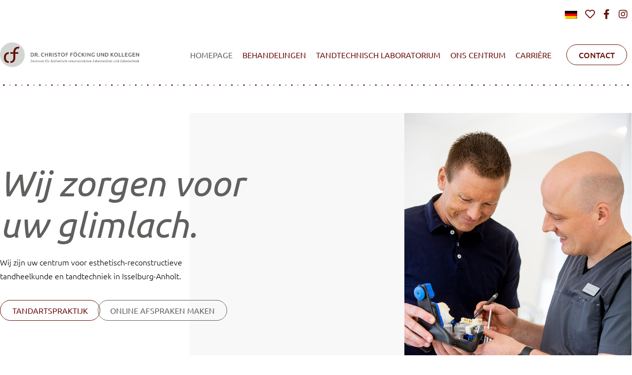

--- FILE ---
content_type: text/html; charset=UTF-8
request_url: https://dr-foecking-und-kollegen.de/nl/
body_size: 31392
content:
<!doctype html>
<html lang="nl-NL" prefix="og: https://ogp.me/ns#">
<head>
	<meta charset="UTF-8">
	<meta name="viewport" content="width=device-width, initial-scale=1">
	<link rel="profile" href="https://gmpg.org/xfn/11">
	<link rel="alternate" hreflang="nl" href="https://dr-foecking-und-kollegen.de/nl/" />
<link rel="alternate" hreflang="de" href="https://dr-foecking-und-kollegen.de" />
<link rel="alternate" hreflang="x-default" href="https://dr-foecking-und-kollegen.de" />

            <script data-no-defer="1" data-ezscrex="false" data-cfasync="false" data-pagespeed-no-defer data-cookieconsent="ignore">
                var ctPublicFunctions = {"_ajax_nonce":"8aa0aa61e4","_rest_nonce":"fb568b7a48","_ajax_url":"\/wp-admin\/admin-ajax.php","_rest_url":"https:\/\/dr-foecking-und-kollegen.de\/nl\/wp-json\/","data__cookies_type":"none","data__ajax_type":"admin_ajax","text__wait_for_decoding":"Decoding the contact data, let us a few seconds to finish. Anti-Spam by CleanTalk","cookiePrefix":"","wprocket_detected":false}
            </script>
        
            <script data-no-defer="1" data-ezscrex="false" data-cfasync="false" data-pagespeed-no-defer data-cookieconsent="ignore">
                var ctPublic = {"_ajax_nonce":"8aa0aa61e4","settings__forms__check_internal":"0","settings__forms__check_external":"0","settings__forms__search_test":"1","blog_home":"https:\/\/dr-foecking-und-kollegen.de\/nl\/\/","pixel__setting":"3","pixel__enabled":false,"pixel__url":"https:\/\/moderate8-v4.cleantalk.org\/pixel\/d4c6e350c9af903b2254832611ed8ad0.gif","data__email_check_before_post":"1","data__cookies_type":"none","data__key_is_ok":true,"data__visible_fields_required":true,"data__to_local_storage":{"apbct_cookies_test":"%7B%22cookies_names%22%3A%5B%22apbct_timestamp%22%2C%22apbct_site_landing_ts%22%5D%2C%22check_value%22%3A%229ca0dfb9fc0bb8781242b9613e6e5882%22%7D","apbct_timestamp":"1769097777","apbct_site_landing_ts":"1769097777","apbct_urls":"{\"dr-foecking-und-kollegen.de\/nl\/\":[1769097777]}"},"wl_brandname":"Anti-Spam by CleanTalk","wl_brandname_short":"CleanTalk","ct_checkjs_key":1860057555,"emailEncoderPassKey":"8a20f8b8525d13a0ed131e195a402f6c"}
            </script>
        
<!-- Search Engine Optimization door Rank Math - https://rankmath.com/ -->
<title>Homepage | Dr. Christof Föcking &amp; Kollegen</title>
<meta name="description" content="Wij zijn uw centrum voor esthetisch-reconstructieve tandheelkunde en tandtechniek in Isselburg-Anholt."/>
<meta name="robots" content="follow, index, max-snippet:-1, max-video-preview:-1, max-image-preview:large"/>
<link rel="canonical" href="https://dr-foecking-und-kollegen.de/nl/" />
<meta property="og:locale" content="nl_NL" />
<meta property="og:type" content="website" />
<meta property="og:title" content="Homepage | Dr. Christof Föcking &amp; Kollegen" />
<meta property="og:description" content="Wij zijn uw centrum voor esthetisch-reconstructieve tandheelkunde en tandtechniek in Isselburg-Anholt." />
<meta property="og:url" content="https://dr-foecking-und-kollegen.de/nl/" />
<meta property="og:site_name" content="Dr. Christof Föcking &amp; Kollegen" />
<meta property="og:updated_time" content="2023-05-03T11:32:02+00:00" />
<meta property="article:published_time" content="2023-01-05T08:57:06+00:00" />
<meta property="article:modified_time" content="2023-05-03T11:32:02+00:00" />
<meta name="twitter:card" content="summary_large_image" />
<meta name="twitter:title" content="Homepage | Dr. Christof Föcking &amp; Kollegen" />
<meta name="twitter:description" content="Wij zijn uw centrum voor esthetisch-reconstructieve tandheelkunde en tandtechniek in Isselburg-Anholt." />
<meta name="twitter:label1" content="Geschreven door" />
<meta name="twitter:data1" content="admin" />
<meta name="twitter:label2" content="Tijd om te lezen" />
<meta name="twitter:data2" content="3 minuten" />
<script type="application/ld+json" class="rank-math-schema">{"@context":"https://schema.org","@graph":[{"@type":"Organization","@id":"https://dr-foecking-und-kollegen.de/nl/#organization/","name":"Dr. Christof F\u00f6cking &amp; Kollegen","url":"https://dr-foecking-und-kollegen.de","logo":{"@type":"ImageObject","@id":"https://dr-foecking-und-kollegen.de/nl/#logo/","url":"https://dr-foecking-und-kollegen.de/wp-content/uploads/2023/03/DRF-Logo-Google.png","contentUrl":"https://dr-foecking-und-kollegen.de/wp-content/uploads/2023/03/DRF-Logo-Google.png","caption":"Dr. Christof F\u00f6cking &amp; Kollegen","inLanguage":"nl-NL","width":"400","height":"400"}},{"@type":"WebSite","@id":"https://dr-foecking-und-kollegen.de/nl/#website/","url":"https://dr-foecking-und-kollegen.de/nl/","name":"Dr. Christof F\u00f6cking &amp; Kollegen","publisher":{"@id":"https://dr-foecking-und-kollegen.de/nl/#organization/"},"inLanguage":"nl-NL","potentialAction":{"@type":"SearchAction","target":"https://dr-foecking-und-kollegen.de/nl/?s={search_term_string}","query-input":"required name=search_term_string"}},{"@type":"ImageObject","@id":"https://dr-foecking-und-kollegen.de/wp-content/uploads/2023/01/Praxis081-1.jpg","url":"https://dr-foecking-und-kollegen.de/wp-content/uploads/2023/01/Praxis081-1.jpg","width":"200","height":"200","inLanguage":"nl-NL"},{"@type":"WebPage","@id":"https://dr-foecking-und-kollegen.de/nl/#webpage","url":"https://dr-foecking-und-kollegen.de/nl/","name":"Homepage | Dr. Christof F\u00f6cking &amp; Kollegen","datePublished":"2023-01-05T08:57:06+00:00","dateModified":"2023-05-03T11:32:02+00:00","about":{"@id":"https://dr-foecking-und-kollegen.de/nl/#organization/"},"isPartOf":{"@id":"https://dr-foecking-und-kollegen.de/nl/#website/"},"primaryImageOfPage":{"@id":"https://dr-foecking-und-kollegen.de/wp-content/uploads/2023/01/Praxis081-1.jpg"},"inLanguage":"nl-NL"},{"@type":"Person","@id":"https://dr-foecking-und-kollegen.de/nl/author/it_vub8j5uc/","name":"admin","url":"https://dr-foecking-und-kollegen.de/nl/author/it_vub8j5uc/","image":{"@type":"ImageObject","@id":"https://secure.gravatar.com/avatar/cc6e836d54df4ae2685f7788f95903e5a115a2141aaf8f85820f89141783cc33?s=96&amp;d=mm&amp;r=g","url":"https://secure.gravatar.com/avatar/cc6e836d54df4ae2685f7788f95903e5a115a2141aaf8f85820f89141783cc33?s=96&amp;d=mm&amp;r=g","caption":"admin","inLanguage":"nl-NL"},"sameAs":["https://dr-foecking-und-kollegen.de"],"worksFor":{"@id":"https://dr-foecking-und-kollegen.de/nl/#organization/"}},{"@type":"Article","headline":"Homepage | Dr. Christof F\u00f6cking &amp; Kollegen","datePublished":"2023-01-05T08:57:06+00:00","dateModified":"2023-05-03T11:32:02+00:00","author":{"@id":"https://dr-foecking-und-kollegen.de/nl/author/it_vub8j5uc/","name":"admin"},"publisher":{"@id":"https://dr-foecking-und-kollegen.de/nl/#organization/"},"description":"Wij zijn uw centrum voor esthetisch-reconstructieve tandheelkunde en tandtechniek in Isselburg-Anholt.","name":"Homepage | Dr. Christof F\u00f6cking &amp; Kollegen","@id":"https://dr-foecking-und-kollegen.de/nl/#richSnippet","isPartOf":{"@id":"https://dr-foecking-und-kollegen.de/nl/#webpage"},"image":{"@id":"https://dr-foecking-und-kollegen.de/wp-content/uploads/2023/01/Praxis081-1.jpg"},"inLanguage":"nl-NL","mainEntityOfPage":{"@id":"https://dr-foecking-und-kollegen.de/nl/#webpage"}}]}</script>
<!-- /Rank Math WordPress SEO plugin -->

<link rel="alternate" type="application/rss+xml" title="Dr. Christof Föcking &amp; Kollegen &raquo; feed" href="https://dr-foecking-und-kollegen.de/nl/feed/" />
<link rel="alternate" type="application/rss+xml" title="Dr. Christof Föcking &amp; Kollegen &raquo; reacties feed" href="https://dr-foecking-und-kollegen.de/nl/comments/feed/" />
<link rel="alternate" title="oEmbed (JSON)" type="application/json+oembed" href="https://dr-foecking-und-kollegen.de/nl/wp-json/oembed/1.0/embed?url=https%3A%2F%2Fdr-foecking-und-kollegen.de%2Fnl%2F" />
<link rel="alternate" title="oEmbed (XML)" type="text/xml+oembed" href="https://dr-foecking-und-kollegen.de/nl/wp-json/oembed/1.0/embed?url=https%3A%2F%2Fdr-foecking-und-kollegen.de%2Fnl%2F&#038;format=xml" />
<style id='wp-img-auto-sizes-contain-inline-css'>
img:is([sizes=auto i],[sizes^="auto," i]){contain-intrinsic-size:3000px 1500px}
/*# sourceURL=wp-img-auto-sizes-contain-inline-css */
</style>
<link rel='stylesheet' id='hello-elementor-theme-style-css' href='https://dr-foecking-und-kollegen.de/wp-content/themes/hello-elementor/theme.min.css?ver=2.9.0' media='all' />
<link rel='stylesheet' id='jet-menu-hello-css' href='https://dr-foecking-und-kollegen.de/wp-content/plugins/jet-menu/integration/themes/hello-elementor/assets/css/style.css?ver=2.4.2' media='all' />
<style id='wp-emoji-styles-inline-css'>

	img.wp-smiley, img.emoji {
		display: inline !important;
		border: none !important;
		box-shadow: none !important;
		height: 1em !important;
		width: 1em !important;
		margin: 0 0.07em !important;
		vertical-align: -0.1em !important;
		background: none !important;
		padding: 0 !important;
	}
/*# sourceURL=wp-emoji-styles-inline-css */
</style>
<link rel='stylesheet' id='wp-block-library-css' href='https://dr-foecking-und-kollegen.de/wp-includes/css/dist/block-library/style.min.css?ver=6.9' media='all' />
<style id='global-styles-inline-css'>
:root{--wp--preset--aspect-ratio--square: 1;--wp--preset--aspect-ratio--4-3: 4/3;--wp--preset--aspect-ratio--3-4: 3/4;--wp--preset--aspect-ratio--3-2: 3/2;--wp--preset--aspect-ratio--2-3: 2/3;--wp--preset--aspect-ratio--16-9: 16/9;--wp--preset--aspect-ratio--9-16: 9/16;--wp--preset--color--black: #000000;--wp--preset--color--cyan-bluish-gray: #abb8c3;--wp--preset--color--white: #ffffff;--wp--preset--color--pale-pink: #f78da7;--wp--preset--color--vivid-red: #cf2e2e;--wp--preset--color--luminous-vivid-orange: #ff6900;--wp--preset--color--luminous-vivid-amber: #fcb900;--wp--preset--color--light-green-cyan: #7bdcb5;--wp--preset--color--vivid-green-cyan: #00d084;--wp--preset--color--pale-cyan-blue: #8ed1fc;--wp--preset--color--vivid-cyan-blue: #0693e3;--wp--preset--color--vivid-purple: #9b51e0;--wp--preset--gradient--vivid-cyan-blue-to-vivid-purple: linear-gradient(135deg,rgb(6,147,227) 0%,rgb(155,81,224) 100%);--wp--preset--gradient--light-green-cyan-to-vivid-green-cyan: linear-gradient(135deg,rgb(122,220,180) 0%,rgb(0,208,130) 100%);--wp--preset--gradient--luminous-vivid-amber-to-luminous-vivid-orange: linear-gradient(135deg,rgb(252,185,0) 0%,rgb(255,105,0) 100%);--wp--preset--gradient--luminous-vivid-orange-to-vivid-red: linear-gradient(135deg,rgb(255,105,0) 0%,rgb(207,46,46) 100%);--wp--preset--gradient--very-light-gray-to-cyan-bluish-gray: linear-gradient(135deg,rgb(238,238,238) 0%,rgb(169,184,195) 100%);--wp--preset--gradient--cool-to-warm-spectrum: linear-gradient(135deg,rgb(74,234,220) 0%,rgb(151,120,209) 20%,rgb(207,42,186) 40%,rgb(238,44,130) 60%,rgb(251,105,98) 80%,rgb(254,248,76) 100%);--wp--preset--gradient--blush-light-purple: linear-gradient(135deg,rgb(255,206,236) 0%,rgb(152,150,240) 100%);--wp--preset--gradient--blush-bordeaux: linear-gradient(135deg,rgb(254,205,165) 0%,rgb(254,45,45) 50%,rgb(107,0,62) 100%);--wp--preset--gradient--luminous-dusk: linear-gradient(135deg,rgb(255,203,112) 0%,rgb(199,81,192) 50%,rgb(65,88,208) 100%);--wp--preset--gradient--pale-ocean: linear-gradient(135deg,rgb(255,245,203) 0%,rgb(182,227,212) 50%,rgb(51,167,181) 100%);--wp--preset--gradient--electric-grass: linear-gradient(135deg,rgb(202,248,128) 0%,rgb(113,206,126) 100%);--wp--preset--gradient--midnight: linear-gradient(135deg,rgb(2,3,129) 0%,rgb(40,116,252) 100%);--wp--preset--font-size--small: 13px;--wp--preset--font-size--medium: 20px;--wp--preset--font-size--large: 36px;--wp--preset--font-size--x-large: 42px;--wp--preset--spacing--20: 0.44rem;--wp--preset--spacing--30: 0.67rem;--wp--preset--spacing--40: 1rem;--wp--preset--spacing--50: 1.5rem;--wp--preset--spacing--60: 2.25rem;--wp--preset--spacing--70: 3.38rem;--wp--preset--spacing--80: 5.06rem;--wp--preset--shadow--natural: 6px 6px 9px rgba(0, 0, 0, 0.2);--wp--preset--shadow--deep: 12px 12px 50px rgba(0, 0, 0, 0.4);--wp--preset--shadow--sharp: 6px 6px 0px rgba(0, 0, 0, 0.2);--wp--preset--shadow--outlined: 6px 6px 0px -3px rgb(255, 255, 255), 6px 6px rgb(0, 0, 0);--wp--preset--shadow--crisp: 6px 6px 0px rgb(0, 0, 0);}:where(.is-layout-flex){gap: 0.5em;}:where(.is-layout-grid){gap: 0.5em;}body .is-layout-flex{display: flex;}.is-layout-flex{flex-wrap: wrap;align-items: center;}.is-layout-flex > :is(*, div){margin: 0;}body .is-layout-grid{display: grid;}.is-layout-grid > :is(*, div){margin: 0;}:where(.wp-block-columns.is-layout-flex){gap: 2em;}:where(.wp-block-columns.is-layout-grid){gap: 2em;}:where(.wp-block-post-template.is-layout-flex){gap: 1.25em;}:where(.wp-block-post-template.is-layout-grid){gap: 1.25em;}.has-black-color{color: var(--wp--preset--color--black) !important;}.has-cyan-bluish-gray-color{color: var(--wp--preset--color--cyan-bluish-gray) !important;}.has-white-color{color: var(--wp--preset--color--white) !important;}.has-pale-pink-color{color: var(--wp--preset--color--pale-pink) !important;}.has-vivid-red-color{color: var(--wp--preset--color--vivid-red) !important;}.has-luminous-vivid-orange-color{color: var(--wp--preset--color--luminous-vivid-orange) !important;}.has-luminous-vivid-amber-color{color: var(--wp--preset--color--luminous-vivid-amber) !important;}.has-light-green-cyan-color{color: var(--wp--preset--color--light-green-cyan) !important;}.has-vivid-green-cyan-color{color: var(--wp--preset--color--vivid-green-cyan) !important;}.has-pale-cyan-blue-color{color: var(--wp--preset--color--pale-cyan-blue) !important;}.has-vivid-cyan-blue-color{color: var(--wp--preset--color--vivid-cyan-blue) !important;}.has-vivid-purple-color{color: var(--wp--preset--color--vivid-purple) !important;}.has-black-background-color{background-color: var(--wp--preset--color--black) !important;}.has-cyan-bluish-gray-background-color{background-color: var(--wp--preset--color--cyan-bluish-gray) !important;}.has-white-background-color{background-color: var(--wp--preset--color--white) !important;}.has-pale-pink-background-color{background-color: var(--wp--preset--color--pale-pink) !important;}.has-vivid-red-background-color{background-color: var(--wp--preset--color--vivid-red) !important;}.has-luminous-vivid-orange-background-color{background-color: var(--wp--preset--color--luminous-vivid-orange) !important;}.has-luminous-vivid-amber-background-color{background-color: var(--wp--preset--color--luminous-vivid-amber) !important;}.has-light-green-cyan-background-color{background-color: var(--wp--preset--color--light-green-cyan) !important;}.has-vivid-green-cyan-background-color{background-color: var(--wp--preset--color--vivid-green-cyan) !important;}.has-pale-cyan-blue-background-color{background-color: var(--wp--preset--color--pale-cyan-blue) !important;}.has-vivid-cyan-blue-background-color{background-color: var(--wp--preset--color--vivid-cyan-blue) !important;}.has-vivid-purple-background-color{background-color: var(--wp--preset--color--vivid-purple) !important;}.has-black-border-color{border-color: var(--wp--preset--color--black) !important;}.has-cyan-bluish-gray-border-color{border-color: var(--wp--preset--color--cyan-bluish-gray) !important;}.has-white-border-color{border-color: var(--wp--preset--color--white) !important;}.has-pale-pink-border-color{border-color: var(--wp--preset--color--pale-pink) !important;}.has-vivid-red-border-color{border-color: var(--wp--preset--color--vivid-red) !important;}.has-luminous-vivid-orange-border-color{border-color: var(--wp--preset--color--luminous-vivid-orange) !important;}.has-luminous-vivid-amber-border-color{border-color: var(--wp--preset--color--luminous-vivid-amber) !important;}.has-light-green-cyan-border-color{border-color: var(--wp--preset--color--light-green-cyan) !important;}.has-vivid-green-cyan-border-color{border-color: var(--wp--preset--color--vivid-green-cyan) !important;}.has-pale-cyan-blue-border-color{border-color: var(--wp--preset--color--pale-cyan-blue) !important;}.has-vivid-cyan-blue-border-color{border-color: var(--wp--preset--color--vivid-cyan-blue) !important;}.has-vivid-purple-border-color{border-color: var(--wp--preset--color--vivid-purple) !important;}.has-vivid-cyan-blue-to-vivid-purple-gradient-background{background: var(--wp--preset--gradient--vivid-cyan-blue-to-vivid-purple) !important;}.has-light-green-cyan-to-vivid-green-cyan-gradient-background{background: var(--wp--preset--gradient--light-green-cyan-to-vivid-green-cyan) !important;}.has-luminous-vivid-amber-to-luminous-vivid-orange-gradient-background{background: var(--wp--preset--gradient--luminous-vivid-amber-to-luminous-vivid-orange) !important;}.has-luminous-vivid-orange-to-vivid-red-gradient-background{background: var(--wp--preset--gradient--luminous-vivid-orange-to-vivid-red) !important;}.has-very-light-gray-to-cyan-bluish-gray-gradient-background{background: var(--wp--preset--gradient--very-light-gray-to-cyan-bluish-gray) !important;}.has-cool-to-warm-spectrum-gradient-background{background: var(--wp--preset--gradient--cool-to-warm-spectrum) !important;}.has-blush-light-purple-gradient-background{background: var(--wp--preset--gradient--blush-light-purple) !important;}.has-blush-bordeaux-gradient-background{background: var(--wp--preset--gradient--blush-bordeaux) !important;}.has-luminous-dusk-gradient-background{background: var(--wp--preset--gradient--luminous-dusk) !important;}.has-pale-ocean-gradient-background{background: var(--wp--preset--gradient--pale-ocean) !important;}.has-electric-grass-gradient-background{background: var(--wp--preset--gradient--electric-grass) !important;}.has-midnight-gradient-background{background: var(--wp--preset--gradient--midnight) !important;}.has-small-font-size{font-size: var(--wp--preset--font-size--small) !important;}.has-medium-font-size{font-size: var(--wp--preset--font-size--medium) !important;}.has-large-font-size{font-size: var(--wp--preset--font-size--large) !important;}.has-x-large-font-size{font-size: var(--wp--preset--font-size--x-large) !important;}
/*# sourceURL=global-styles-inline-css */
</style>

<style id='classic-theme-styles-inline-css'>
/*! This file is auto-generated */
.wp-block-button__link{color:#fff;background-color:#32373c;border-radius:9999px;box-shadow:none;text-decoration:none;padding:calc(.667em + 2px) calc(1.333em + 2px);font-size:1.125em}.wp-block-file__button{background:#32373c;color:#fff;text-decoration:none}
/*# sourceURL=/wp-includes/css/classic-themes.min.css */
</style>
<link rel='stylesheet' id='jet-engine-frontend-css' href='https://dr-foecking-und-kollegen.de/wp-content/plugins/jet-engine/assets/css/frontend.css?ver=3.3.1' media='all' />
<link rel='stylesheet' id='wpml-blocks-css' href='https://dr-foecking-und-kollegen.de/wp-content/plugins/sitepress-multilingual-cms/dist/css/blocks/styles.css?ver=4.6.7' media='all' />
<link rel='stylesheet' id='ct_public_css-css' href='https://dr-foecking-und-kollegen.de/wp-content/plugins/cleantalk-spam-protect/css/cleantalk-public.min.css?ver=6.22' media='all' />
<link rel='stylesheet' id='wpml-legacy-horizontal-list-0-css' href='https://dr-foecking-und-kollegen.de/wp-content/plugins/sitepress-multilingual-cms/templates/language-switchers/legacy-list-horizontal/style.min.css?ver=1' media='all' />
<link rel='stylesheet' id='hello-elementor-css' href='https://dr-foecking-und-kollegen.de/wp-content/themes/hello-elementor/style.min.css?ver=2.9.0' media='all' />
<link rel='stylesheet' id='font-awesome-all-css' href='https://dr-foecking-und-kollegen.de/wp-content/plugins/jet-menu/assets/public/lib/font-awesome/css/all.min.css?ver=5.12.0' media='all' />
<link rel='stylesheet' id='font-awesome-v4-shims-css' href='https://dr-foecking-und-kollegen.de/wp-content/plugins/jet-menu/assets/public/lib/font-awesome/css/v4-shims.min.css?ver=5.12.0' media='all' />
<link rel='stylesheet' id='jet-menu-public-styles-css' href='https://dr-foecking-und-kollegen.de/wp-content/plugins/jet-menu/assets/public/css/public.css?ver=2.4.2' media='all' />
<link rel='stylesheet' id='jet-popup-frontend-css' href='https://dr-foecking-und-kollegen.de/wp-content/plugins/jet-popup/assets/css/jet-popup-frontend.css?ver=2.0.2.1' media='all' />
<link rel='stylesheet' id='jet-theme-core-frontend-styles-css' href='https://dr-foecking-und-kollegen.de/wp-content/plugins/jet-theme-core/assets/css/frontend.css?ver=2.1.2.2' media='all' />
<link rel='stylesheet' id='jet-elements-css' href='https://dr-foecking-und-kollegen.de/wp-content/plugins/jet-elements/assets/css/jet-elements.css?ver=2.6.14' media='all' />
<link rel='stylesheet' id='jet-elements-skin-css' href='https://dr-foecking-und-kollegen.de/wp-content/plugins/jet-elements/assets/css/jet-elements-skin.css?ver=2.6.14' media='all' />
<link rel='stylesheet' id='elementor-icons-css' href='https://dr-foecking-und-kollegen.de/wp-content/plugins/elementor/assets/lib/eicons/css/elementor-icons.min.css?ver=5.23.0' media='all' />
<link rel='stylesheet' id='elementor-frontend-legacy-css' href='https://dr-foecking-und-kollegen.de/wp-content/plugins/elementor/assets/css/frontend-legacy.min.css?ver=3.17.3' media='all' />
<link rel='stylesheet' id='elementor-frontend-css' href='https://dr-foecking-und-kollegen.de/wp-content/plugins/elementor/assets/css/frontend.min.css?ver=3.17.3' media='all' />
<link rel='stylesheet' id='swiper-css' href='https://dr-foecking-und-kollegen.de/wp-content/plugins/elementor/assets/lib/swiper/css/swiper.min.css?ver=5.3.6' media='all' />
<link rel='stylesheet' id='elementor-post-5-css' href='https://dr-foecking-und-kollegen.de/wp-content/uploads/elementor/css/post-5.css?ver=1701420894' media='all' />
<link rel='stylesheet' id='elementor-pro-css' href='https://dr-foecking-und-kollegen.de/wp-content/plugins/elementor-pro/assets/css/frontend.min.css?ver=3.17.1' media='all' />
<link rel='stylesheet' id='jet-tabs-frontend-css' href='https://dr-foecking-und-kollegen.de/wp-content/plugins/jet-tabs/assets/css/jet-tabs-frontend.css?ver=2.1.25.3' media='all' />
<link rel='stylesheet' id='elementor-global-css' href='https://dr-foecking-und-kollegen.de/wp-content/uploads/elementor/css/global.css?ver=1701421010' media='all' />
<link rel='stylesheet' id='elementor-post-1603-css' href='https://dr-foecking-und-kollegen.de/wp-content/uploads/elementor/css/post-1603.css?ver=1701428156' media='all' />
<link rel='stylesheet' id='elementor-post-1750-css' href='https://dr-foecking-und-kollegen.de/wp-content/uploads/elementor/css/post-1750.css?ver=1701428156' media='all' />
<link rel='stylesheet' id='elementor-post-1746-css' href='https://dr-foecking-und-kollegen.de/wp-content/uploads/elementor/css/post-1746.css?ver=1701428156' media='all' />
<link rel='stylesheet' id='elementor-post-1530-css' href='https://dr-foecking-und-kollegen.de/wp-content/uploads/elementor/css/post-1530.css?ver=1701422120' media='all' />
<link rel='stylesheet' id='elementor-post-1536-css' href='https://dr-foecking-und-kollegen.de/wp-content/uploads/elementor/css/post-1536.css?ver=1749790338' media='all' />
<link rel='stylesheet' id='borlabs-cookie-css' href='https://dr-foecking-und-kollegen.de/wp-content/cache/borlabs-cookie/borlabs-cookie_1_nl.css?ver=2.2.67-9' media='all' />
<link rel='stylesheet' id='google-fonts-1-css' href='//dr-foecking-und-kollegen.de/wp-content/uploads/omgf/google-fonts-239/google-fonts-239.css?ver=1678116733' media='all' />
<link rel='stylesheet' id='elementor-icons-shared-0-css' href='https://dr-foecking-und-kollegen.de/wp-content/plugins/elementor/assets/lib/font-awesome/css/fontawesome.min.css?ver=5.15.3' media='all' />
<link rel='stylesheet' id='elementor-icons-fa-solid-css' href='https://dr-foecking-und-kollegen.de/wp-content/plugins/elementor/assets/lib/font-awesome/css/solid.min.css?ver=5.15.3' media='all' />
<link rel='stylesheet' id='elementor-icons-fa-regular-css' href='https://dr-foecking-und-kollegen.de/wp-content/plugins/elementor/assets/lib/font-awesome/css/regular.min.css?ver=5.15.3' media='all' />
<link rel='stylesheet' id='elementor-icons-fa-brands-css' href='https://dr-foecking-und-kollegen.de/wp-content/plugins/elementor/assets/lib/font-awesome/css/brands.min.css?ver=5.15.3' media='all' />
<script id="wpml-cookie-js-extra">
var wpml_cookies = {"wp-wpml_current_language":{"value":"nl","expires":1,"path":"/"}};
var wpml_cookies = {"wp-wpml_current_language":{"value":"nl","expires":1,"path":"/"}};
//# sourceURL=wpml-cookie-js-extra
</script>
<script src="https://dr-foecking-und-kollegen.de/wp-content/plugins/sitepress-multilingual-cms/res/js/cookies/language-cookie.js?ver=4.6.7" id="wpml-cookie-js"></script>
<script src="https://dr-foecking-und-kollegen.de/wp-includes/js/jquery/jquery.min.js?ver=3.7.1" id="jquery-core-js"></script>
<script src="https://dr-foecking-und-kollegen.de/wp-includes/js/jquery/jquery-migrate.min.js?ver=3.4.1" id="jquery-migrate-js"></script>
<script data-pagespeed-no-defer src="https://dr-foecking-und-kollegen.de/wp-content/plugins/cleantalk-spam-protect/js/apbct-public-bundle.min.js?ver=6.22" id="ct_public_functions-js"></script>
<script id="wpml-browser-redirect-js-extra">
var wpml_browser_redirect_params = {"pageLanguage":"nl","languageUrls":{"nl_nl":"https://dr-foecking-und-kollegen.de/nl/","nl":"https://dr-foecking-und-kollegen.de/nl/","de_de":"https://dr-foecking-und-kollegen.de","de":"https://dr-foecking-und-kollegen.de"},"cookie":{"name":"_icl_visitor_lang_js","domain":"dr-foecking-und-kollegen.de","path":"/","expiration":24}};
//# sourceURL=wpml-browser-redirect-js-extra
</script>
<script src="https://dr-foecking-und-kollegen.de/wp-content/plugins/sitepress-multilingual-cms/dist/js/browser-redirect/app.js?ver=4.6.7" id="wpml-browser-redirect-js"></script>
<script id="borlabs-cookie-prioritize-js-extra">
var borlabsCookiePrioritized = {"domain":"dr-foecking-und-kollegen.de","path":"/nl/","version":"3","bots":"1","optInJS":{"statistics":{"matomo":"[base64]"},"marketing":{"facebook-pixel":"[base64]"}}};
//# sourceURL=borlabs-cookie-prioritize-js-extra
</script>
<script src="https://dr-foecking-und-kollegen.de/wp-content/plugins/borlabs-cookie/assets/javascript/borlabs-cookie-prioritize.min.js?ver=2.2.67" id="borlabs-cookie-prioritize-js"></script>
<link rel="https://api.w.org/" href="https://dr-foecking-und-kollegen.de/nl/wp-json/" /><link rel="alternate" title="JSON" type="application/json" href="https://dr-foecking-und-kollegen.de/nl/wp-json/wp/v2/pages/1603" /><link rel="EditURI" type="application/rsd+xml" title="RSD" href="https://dr-foecking-und-kollegen.de/xmlrpc.php?rsd" />
<meta name="generator" content="WordPress 6.9" />
<link rel='shortlink' href='https://dr-foecking-und-kollegen.de/nl/' />
<meta name="generator" content="WPML ver:4.6.7 stt:37,3;" />
<meta name="generator" content="Elementor 3.17.3; settings: css_print_method-external, google_font-enabled, font_display-swap">
<link rel="icon" href="https://dr-foecking-und-kollegen.de/wp-content/uploads/2023/01/Favicon.png" sizes="32x32" />
<link rel="icon" href="https://dr-foecking-und-kollegen.de/wp-content/uploads/2023/01/Favicon.png" sizes="192x192" />
<link rel="apple-touch-icon" href="https://dr-foecking-und-kollegen.de/wp-content/uploads/2023/01/Favicon.png" />
<meta name="msapplication-TileImage" content="https://dr-foecking-und-kollegen.de/wp-content/uploads/2023/01/Favicon.png" />
		<style id="wp-custom-css">
			.ff-loadmore-wrapper{
	display:none;
}		</style>
		<link rel='stylesheet' id='e-animations-css' href='https://dr-foecking-und-kollegen.de/wp-content/plugins/elementor/assets/lib/animations/animations.min.css?ver=3.17.3' media='all' />
</head>
<body class="home wp-singular page-template-default page page-id-1603 wp-theme-hello-elementor jet-desktop-menu-active elementor-default elementor-kit-5 elementor-page elementor-page-1603">


<a class="skip-link screen-reader-text" href="#content">Ga naar de inhoud</a>

		<div data-elementor-type="header" data-elementor-id="1530" class="elementor elementor-1530 elementor-12 elementor-location-header" data-elementor-post-type="elementor_library">
					<div class="elementor-section-wrap">
								<section class="elementor-section elementor-top-section elementor-element elementor-element-b4dd390 elementor-hidden-mobile elementor-section-boxed elementor-section-height-default elementor-section-height-default" data-id="b4dd390" data-element_type="section" data-settings="{&quot;jet_parallax_layout_list&quot;:[]}">
						<div class="elementor-container elementor-column-gap-default">
							<div class="elementor-row">
					<div class="elementor-column elementor-col-25 elementor-top-column elementor-element elementor-element-9e75acd" data-id="9e75acd" data-element_type="column">
			<div class="elementor-column-wrap elementor-element-populated">
							<div class="elementor-widget-wrap">
						<div class="elementor-element elementor-element-9c67600 elementor-widget__width-auto elementor-widget elementor-widget-html" data-id="9c67600" data-element_type="widget" data-widget_type="html.default">
				<div class="elementor-widget-container">
			<script type="text/javascript" src="//siegel.medi-echo.de/js/pHaQgY74XM"></script>		</div>
				</div>
				<div class="elementor-element elementor-element-fa083fb elementor-widget__width-auto elementor-widget elementor-widget-shortcode" data-id="fa083fb" data-element_type="widget" data-widget_type="shortcode.default">
				<div class="elementor-widget-container">
					<div class="elementor-shortcode">
<div class="wpml-ls-statics-shortcode_actions wpml-ls wpml-ls-legacy-list-horizontal">
	<ul><li class="wpml-ls-slot-shortcode_actions wpml-ls-item wpml-ls-item-de wpml-ls-first-item wpml-ls-last-item wpml-ls-item-legacy-list-horizontal">
				<a href="https://dr-foecking-und-kollegen.de" class="wpml-ls-link">
                                                        <img
            class="wpml-ls-flag"
            src="https://dr-foecking-und-kollegen.de/wp-content/plugins/sitepress-multilingual-cms/res/flags/de.png"
            alt=""
            width=18
            height=12
    /><span class="wpml-ls-display">Duits</span></a>
			</li></ul>
</div>
</div>
				</div>
				</div>
						</div>
					</div>
		</div>
				<div class="make-column-clickable-elementor elementor-column elementor-col-25 elementor-top-column elementor-element elementor-element-ac51035" style="cursor: pointer;" data-column-clickable="https://www.google.com/search?q=dr+f%C3%B6cking+isselburg&amp;oq=dr+f%C3%B6cking+isselburg&amp;aqs=chrome..69i57j69i64j69i60l3.4050j0j4&amp;sourceid=chrome&amp;ie=UTF-8#lrd=0x47c78029fc7c231b:0xd6b13e8c206d722,3,,,," data-column-clickable-blank="_self" data-id="ac51035" data-element_type="column">
			<div class="elementor-column-wrap elementor-element-populated">
							<div class="elementor-widget-wrap">
						<div class="elementor-element elementor-element-b6d7e43 elementor-view-default elementor-widget elementor-widget-icon" data-id="b6d7e43" data-element_type="widget" data-widget_type="icon.default">
				<div class="elementor-widget-container">
					<div class="elementor-icon-wrapper">
			<a class="elementor-icon" href="#">
			<i aria-hidden="true" class="far fa-heart"></i>			</a>
		</div>
				</div>
				</div>
						</div>
					</div>
		</div>
				<div class="elementor-column elementor-col-25 elementor-top-column elementor-element elementor-element-d5932ad" data-id="d5932ad" data-element_type="column">
			<div class="elementor-column-wrap elementor-element-populated">
							<div class="elementor-widget-wrap">
						<div class="elementor-element elementor-element-73f9c29 elementor-view-default elementor-widget elementor-widget-icon" data-id="73f9c29" data-element_type="widget" data-widget_type="icon.default">
				<div class="elementor-widget-container">
					<div class="elementor-icon-wrapper">
			<a class="elementor-icon" href="https://www.facebook.com/drchristoffoeckingundkollegen">
			<i aria-hidden="true" class="fab fa-facebook-f"></i>			</a>
		</div>
				</div>
				</div>
						</div>
					</div>
		</div>
				<div class="elementor-column elementor-col-25 elementor-top-column elementor-element elementor-element-7033e54" data-id="7033e54" data-element_type="column">
			<div class="elementor-column-wrap elementor-element-populated">
							<div class="elementor-widget-wrap">
						<div class="elementor-element elementor-element-823ba8d elementor-view-default elementor-widget elementor-widget-icon" data-id="823ba8d" data-element_type="widget" data-widget_type="icon.default">
				<div class="elementor-widget-container">
					<div class="elementor-icon-wrapper">
			<a class="elementor-icon" href="https://www.instagram.com/dr.foecking/">
			<i aria-hidden="true" class="fab fa-instagram"></i>			</a>
		</div>
				</div>
				</div>
						</div>
					</div>
		</div>
								</div>
					</div>
		</section>
				<header class="elementor-section elementor-top-section elementor-element elementor-element-60bb89e sticky-header elementor-section-boxed elementor-section-height-default elementor-section-height-default" data-id="60bb89e" data-element_type="section" data-settings="{&quot;jet_parallax_layout_list&quot;:[],&quot;background_background&quot;:&quot;classic&quot;,&quot;sticky&quot;:&quot;top&quot;,&quot;sticky_effects_offset&quot;:50,&quot;sticky_on&quot;:[&quot;desktop&quot;,&quot;tablet&quot;,&quot;mobile&quot;],&quot;sticky_offset&quot;:0}">
						<div class="elementor-container elementor-column-gap-default">
							<div class="elementor-row">
					<div class="make-column-clickable-elementor elementor-column elementor-col-50 elementor-top-column elementor-element elementor-element-f3f40ae" style="cursor: pointer;" data-column-clickable="https://dr-foecking-und-kollegen.de/" data-column-clickable-blank="_self" data-id="f3f40ae" data-element_type="column">
			<div class="elementor-column-wrap elementor-element-populated">
							<div class="elementor-widget-wrap">
						<div class="elementor-element elementor-element-fec07bb elementor-widget elementor-widget-image" data-id="fec07bb" data-element_type="widget" data-widget_type="image.default">
				<div class="elementor-widget-container">
								<div class="elementor-image">
												<img width="800" height="142" src="https://dr-foecking-und-kollegen.de/wp-content/uploads/2023/01/Logo-DrFoeckingundkollegen.svg" class="attachment-large size-large wp-image-1330" alt="" />														</div>
						</div>
				</div>
						</div>
					</div>
		</div>
				<div class="elementor-column elementor-col-50 elementor-top-column elementor-element elementor-element-a6ebe8a" data-id="a6ebe8a" data-element_type="column">
			<div class="elementor-column-wrap elementor-element-populated">
							<div class="elementor-widget-wrap">
						<div class="elementor-element elementor-element-d169feb elementor-widget__width-auto elementor-hidden-tablet elementor-hidden-mobile elementor-widget elementor-widget-jet-mega-menu" data-id="d169feb" data-element_type="widget" data-widget_type="jet-mega-menu.default">
				<div class="elementor-widget-container">
			<div class="menu-menu-niederlaendisch-container"><div class="jet-menu-container"><div class="jet-menu-inner"><ul class="jet-menu jet-menu--animation-type-fade"><li id="jet-menu-item-1682" class="jet-menu-item jet-menu-item-type-post_type jet-menu-item-object-page jet-menu-item-home jet-current-menu-item jet-page_item jet-page-item-1603 jet-current_page_item jet-no-roll-up jet-simple-menu-item jet-regular-item jet-menu-item-1682"><a href="https://dr-foecking-und-kollegen.de/nl/" class="top-level-link"><div class="jet-menu-item-wrapper"><div class="jet-menu-title">Homepage</div></div></a></li>
<li id="jet-menu-item-1683" class="jet-menu-item jet-menu-item-type-post_type jet-menu-item-object-page jet-menu-item-has-children jet-no-roll-up jet-simple-menu-item jet-regular-item jet-menu-item-1683"><a href="https://dr-foecking-und-kollegen.de/nl/tandartspraktijk/" class="top-level-link"><div class="jet-menu-item-wrapper"><div class="jet-menu-title">Behandelingen</div></div></a>
<ul  class="jet-sub-menu">
	<li id="jet-menu-item-1684" class="jet-menu-item jet-menu-item-type-post_type jet-menu-item-object-page jet-no-roll-up jet-simple-menu-item jet-regular-item jet-menu-item-1684 jet-sub-menu-item"><a href="https://dr-foecking-und-kollegen.de/nl/tandartspraktijk/esthetische-tandheelkunde/" class="sub-level-link"><div class="jet-menu-item-wrapper"><div class="jet-menu-title">Esthetische tandheelkunde</div></div></a></li>
	<li id="jet-menu-item-1685" class="jet-menu-item jet-menu-item-type-post_type jet-menu-item-object-page jet-no-roll-up jet-simple-menu-item jet-regular-item jet-menu-item-1685 jet-sub-menu-item"><a href="https://dr-foecking-und-kollegen.de/nl/tandartspraktijk/implantologie/" class="sub-level-link"><div class="jet-menu-item-wrapper"><div class="jet-menu-title">Implantologie</div></div></a></li>
	<li id="jet-menu-item-1686" class="jet-menu-item jet-menu-item-type-post_type jet-menu-item-object-page jet-no-roll-up jet-simple-menu-item jet-regular-item jet-menu-item-1686 jet-sub-menu-item"><a href="https://dr-foecking-und-kollegen.de/nl/tandartspraktijk/paradontologie/" class="sub-level-link"><div class="jet-menu-item-wrapper"><div class="jet-menu-title">Parodontologie</div></div></a></li>
	<li id="jet-menu-item-1687" class="jet-menu-item jet-menu-item-type-post_type jet-menu-item-object-page jet-no-roll-up jet-simple-menu-item jet-regular-item jet-menu-item-1687 jet-sub-menu-item"><a href="https://dr-foecking-und-kollegen.de/nl/tandartspraktijk/onzichtbare-tandcorrectie/" class="sub-level-link"><div class="jet-menu-item-wrapper"><div class="jet-menu-title">„Onzichtbare“ tandcorrectie</div></div></a></li>
	<li id="jet-menu-item-1688" class="jet-menu-item jet-menu-item-type-post_type jet-menu-item-object-page jet-no-roll-up jet-simple-menu-item jet-regular-item jet-menu-item-1688 jet-sub-menu-item"><a href="https://dr-foecking-und-kollegen.de/nl/tandartspraktijk/profylaxe/" class="sub-level-link"><div class="jet-menu-item-wrapper"><div class="jet-menu-title">Profylaxe</div></div></a></li>
	<li id="jet-menu-item-1689" class="jet-menu-item jet-menu-item-type-post_type jet-menu-item-object-page jet-no-roll-up jet-simple-menu-item jet-regular-item jet-menu-item-1689 jet-sub-menu-item"><a href="https://dr-foecking-und-kollegen.de/nl/tandartspraktijk/wortelkanaalbehandelingen/" class="sub-level-link"><div class="jet-menu-item-wrapper"><div class="jet-menu-title">Wortelkanaalbehandelingen</div></div></a></li>
	<li id="jet-menu-item-1690" class="jet-menu-item jet-menu-item-type-post_type jet-menu-item-object-page jet-no-roll-up jet-simple-menu-item jet-regular-item jet-menu-item-1690 jet-sub-menu-item"><a href="https://dr-foecking-und-kollegen.de/nl/tandartspraktijk/pediatrische-tandheelkunde/" class="sub-level-link"><div class="jet-menu-item-wrapper"><div class="jet-menu-title">Pediatrische tandheelkunde</div></div></a></li>
</ul>
</li>
<li id="jet-menu-item-1552" class="jet-menu-item jet-menu-item-type-post_type jet-menu-item-object-page jet-no-roll-up jet-simple-menu-item jet-regular-item jet-menu-item-1552"><a href="https://dr-foecking-und-kollegen.de/nl/tandtechnisch-laboratorium/" class="top-level-link"><div class="jet-menu-item-wrapper"><div class="jet-menu-title">Tandtechnisch laboratorium</div></div></a></li>
<li id="jet-menu-item-1542" class="jet-menu-item jet-menu-item-type-custom jet-menu-item-object-custom jet-menu-item-has-children jet-no-roll-up jet-simple-menu-item jet-regular-item jet-menu-item-1542"><a href="##" class="top-level-link"><div class="jet-menu-item-wrapper"><div class="jet-menu-title">Ons centrum</div></div></a>
<ul  class="jet-sub-menu">
	<li id="jet-menu-item-1691" class="jet-menu-item jet-menu-item-type-post_type jet-menu-item-object-page jet-no-roll-up jet-simple-menu-item jet-regular-item jet-menu-item-1691 jet-sub-menu-item"><a href="https://dr-foecking-und-kollegen.de/nl/online-afspraken-maken/" class="sub-level-link"><div class="jet-menu-item-wrapper"><div class="jet-menu-title">Online afspraken maken</div></div></a></li>
	<li id="jet-menu-item-1692" class="jet-menu-item jet-menu-item-type-post_type jet-menu-item-object-page jet-no-roll-up jet-simple-menu-item jet-regular-item jet-menu-item-1692 jet-sub-menu-item"><a href="https://dr-foecking-und-kollegen.de/nl/ons-team/" class="sub-level-link"><div class="jet-menu-item-wrapper"><div class="jet-menu-title">Ons team</div></div></a></li>
	<li id="jet-menu-item-1693" class="jet-menu-item jet-menu-item-type-post_type jet-menu-item-object-page jet-no-roll-up jet-simple-menu-item jet-regular-item jet-menu-item-1693 jet-sub-menu-item"><a href="https://dr-foecking-und-kollegen.de/nl/service/" class="sub-level-link"><div class="jet-menu-item-wrapper"><div class="jet-menu-title">Service</div></div></a></li>
	<li id="jet-menu-item-1694" class="jet-menu-item jet-menu-item-type-post_type jet-menu-item-object-page jet-no-roll-up jet-simple-menu-item jet-regular-item jet-menu-item-1694 jet-sub-menu-item"><a href="https://dr-foecking-und-kollegen.de/nl/filosofie/" class="sub-level-link"><div class="jet-menu-item-wrapper"><div class="jet-menu-title">Filosofie</div></div></a></li>
	<li id="jet-menu-item-1695" class="jet-menu-item jet-menu-item-type-post_type jet-menu-item-object-page jet-no-roll-up jet-simple-menu-item jet-regular-item jet-menu-item-1695 jet-sub-menu-item"><a href="https://dr-foecking-und-kollegen.de/nl/tandartspraktijk/impressies/" class="sub-level-link"><div class="jet-menu-item-wrapper"><div class="jet-menu-title">Impressionen</div></div></a></li>
	<li id="jet-menu-item-1696" class="jet-menu-item jet-menu-item-type-post_type jet-menu-item-object-page jet-no-roll-up jet-simple-menu-item jet-regular-item jet-menu-item-1696 jet-sub-menu-item"><a href="https://dr-foecking-und-kollegen.de/nl/gemeenschappelijk-helpen/" class="sub-level-link"><div class="jet-menu-item-wrapper"><div class="jet-menu-title">Gemeenschappelijk helpen</div></div></a></li>
</ul>
</li>
<li id="jet-menu-item-1697" class="jet-menu-item jet-menu-item-type-post_type jet-menu-item-object-page jet-no-roll-up jet-simple-menu-item jet-regular-item jet-menu-item-1697"><a href="https://dr-foecking-und-kollegen.de/nl/carriere/" class="top-level-link"><div class="jet-menu-item-wrapper"><div class="jet-menu-title">Carrière</div></div></a></li>
</ul></div></div></div>		</div>
				</div>
				<div class="elementor-element elementor-element-42e7805 elementor-align-right elementor-widget__width-auto elementor-hidden-tablet elementor-hidden-mobile e-transform elementor-widget elementor-widget-button" data-id="42e7805" data-element_type="widget" data-settings="{&quot;_transform_translateY_effect_hover&quot;:{&quot;unit&quot;:&quot;px&quot;,&quot;size&quot;:-5,&quot;sizes&quot;:[]},&quot;_transform_translateX_effect_hover&quot;:{&quot;unit&quot;:&quot;px&quot;,&quot;size&quot;:&quot;&quot;,&quot;sizes&quot;:[]},&quot;_transform_translateX_effect_hover_tablet&quot;:{&quot;unit&quot;:&quot;px&quot;,&quot;size&quot;:&quot;&quot;,&quot;sizes&quot;:[]},&quot;_transform_translateX_effect_hover_mobile&quot;:{&quot;unit&quot;:&quot;px&quot;,&quot;size&quot;:&quot;&quot;,&quot;sizes&quot;:[]},&quot;_transform_translateY_effect_hover_tablet&quot;:{&quot;unit&quot;:&quot;px&quot;,&quot;size&quot;:&quot;&quot;,&quot;sizes&quot;:[]},&quot;_transform_translateY_effect_hover_mobile&quot;:{&quot;unit&quot;:&quot;px&quot;,&quot;size&quot;:&quot;&quot;,&quot;sizes&quot;:[]}}" data-widget_type="button.default">
				<div class="elementor-widget-container">
					<div class="elementor-button-wrapper">
			<a class="elementor-button elementor-button-link elementor-size-sm" href="https://dr-foecking-und-kollegen.de/nl/contact/">
						<span class="elementor-button-content-wrapper">
						<span class="elementor-button-text">Contact</span>
		</span>
					</a>
		</div>
				</div>
				</div>
				<div class="elementor-element elementor-element-a103993 elementor-widget__width-auto elementor-hidden-desktop elementor-hidden-tablet elementor-widget elementor-widget-shortcode" data-id="a103993" data-element_type="widget" data-widget_type="shortcode.default">
				<div class="elementor-widget-container">
					<div class="elementor-shortcode">
<div class="wpml-ls-statics-shortcode_actions wpml-ls wpml-ls-legacy-list-horizontal">
	<ul><li class="wpml-ls-slot-shortcode_actions wpml-ls-item wpml-ls-item-de wpml-ls-first-item wpml-ls-last-item wpml-ls-item-legacy-list-horizontal">
				<a href="https://dr-foecking-und-kollegen.de" class="wpml-ls-link">
                                                        <img
            class="wpml-ls-flag"
            src="https://dr-foecking-und-kollegen.de/wp-content/plugins/sitepress-multilingual-cms/res/flags/de.png"
            alt=""
            width=18
            height=12
    /><span class="wpml-ls-display">Duits</span></a>
			</li></ul>
</div>
</div>
				</div>
				</div>
				<div class="elementor-element elementor-element-3b6ddcf elementor-hidden-desktop elementor-widget-mobile__width-auto elementor-widget elementor-widget-jet-mobile-menu" data-id="3b6ddcf" data-element_type="widget" data-widget_type="jet-mobile-menu.default">
				<div class="elementor-widget-container">
			<div  id="jet-mobile-menu-69724a32c4414" class="jet-mobile-menu jet-mobile-menu--location-wp-nav" data-menu-id="10" data-menu-options="{&quot;menuUniqId&quot;:&quot;69724a32c4414&quot;,&quot;menuId&quot;:&quot;10&quot;,&quot;mobileMenuId&quot;:&quot;&quot;,&quot;location&quot;:&quot;wp-nav&quot;,&quot;menuLocation&quot;:false,&quot;menuLayout&quot;:&quot;slide-out&quot;,&quot;togglePosition&quot;:&quot;default&quot;,&quot;menuPosition&quot;:&quot;right&quot;,&quot;headerTemplate&quot;:&quot;&quot;,&quot;beforeTemplate&quot;:&quot;&quot;,&quot;afterTemplate&quot;:&quot;&quot;,&quot;useBreadcrumb&quot;:true,&quot;breadcrumbPath&quot;:&quot;full&quot;,&quot;toggleText&quot;:&quot;&quot;,&quot;toggleLoader&quot;:true,&quot;backText&quot;:&quot;&quot;,&quot;itemIconVisible&quot;:true,&quot;itemBadgeVisible&quot;:true,&quot;itemDescVisible&quot;:false,&quot;loaderColor&quot;:&quot;#3a3a3a&quot;,&quot;subTrigger&quot;:&quot;item&quot;,&quot;subOpenLayout&quot;:&quot;slide-in&quot;,&quot;closeAfterNavigate&quot;:false}">
			<mobile-menu></mobile-menu><div class="jet-mobile-menu__refs"><div ref="toggleClosedIcon"><i class="fas fa-bars"></i></div><div ref="toggleOpenedIcon"><i class="fas fa-times"></i></div><div ref="closeIcon"><i class="fas fa-times"></i></div><div ref="backIcon"><i class="fas fa-angle-left"></i></div><div ref="dropdownIcon"><i class="fas fa-angle-right"></i></div><div ref="dropdownOpenedIcon"><i class="fas fa-angle-down"></i></div><div ref="breadcrumbIcon"><i class="fas fa-angle-right"></i></div></div></div><script id="jetMenuMobileWidgetRenderData69724a32c4414" type="text/javascript">
            window.jetMenuMobileWidgetRenderData69724a32c4414={"items":{"item-1698":{"id":"item-1698","name":"Homepage","attrTitle":false,"description":"","url":"https:\/\/dr-foecking-und-kollegen.de\/nl\/","target":false,"xfn":false,"itemParent":false,"itemId":1698,"megaTemplateId":false,"megaContent":false,"megaContentType":"default","open":false,"badgeContent":false,"itemIcon":"","hideItemText":false,"classes":[""]},"item-1699":{"id":"item-1699","name":"Tandartspraktijk","attrTitle":false,"description":"","url":"https:\/\/dr-foecking-und-kollegen.de\/nl\/tandartspraktijk\/","target":false,"xfn":false,"itemParent":false,"itemId":1699,"megaTemplateId":false,"megaContent":false,"megaContentType":"default","open":false,"badgeContent":false,"itemIcon":"","hideItemText":false,"classes":[""],"children":{"item-1700":{"id":"item-1700","name":"Esthetische tandheelkunde","attrTitle":false,"description":"","url":"https:\/\/dr-foecking-und-kollegen.de\/nl\/tandartspraktijk\/esthetische-tandheelkunde\/","target":false,"xfn":false,"itemParent":"item-1699","itemId":1700,"megaTemplateId":false,"megaContent":false,"megaContentType":"default","open":false,"badgeContent":false,"itemIcon":"","hideItemText":false,"classes":[""]},"item-1701":{"id":"item-1701","name":"Implantologie","attrTitle":false,"description":"","url":"https:\/\/dr-foecking-und-kollegen.de\/nl\/tandartspraktijk\/implantologie\/","target":false,"xfn":false,"itemParent":"item-1699","itemId":1701,"megaTemplateId":false,"megaContent":false,"megaContentType":"default","open":false,"badgeContent":false,"itemIcon":"","hideItemText":false,"classes":[""]},"item-1702":{"id":"item-1702","name":"Parodontologie","attrTitle":false,"description":"","url":"https:\/\/dr-foecking-und-kollegen.de\/nl\/tandartspraktijk\/paradontologie\/","target":false,"xfn":false,"itemParent":"item-1699","itemId":1702,"megaTemplateId":false,"megaContent":false,"megaContentType":"default","open":false,"badgeContent":false,"itemIcon":"","hideItemText":false,"classes":[""]},"item-1703":{"id":"item-1703","name":"&#8220;Onzichtbare&#8221; tandcorrectie","attrTitle":false,"description":"","url":"https:\/\/dr-foecking-und-kollegen.de\/nl\/tandartspraktijk\/onzichtbare-tandcorrectie\/","target":false,"xfn":false,"itemParent":"item-1699","itemId":1703,"megaTemplateId":false,"megaContent":false,"megaContentType":"default","open":false,"badgeContent":false,"itemIcon":"","hideItemText":false,"classes":[""]},"item-1704":{"id":"item-1704","name":"Profylaxe","attrTitle":false,"description":"","url":"https:\/\/dr-foecking-und-kollegen.de\/nl\/tandartspraktijk\/profylaxe\/","target":false,"xfn":false,"itemParent":"item-1699","itemId":1704,"megaTemplateId":false,"megaContent":false,"megaContentType":"default","open":false,"badgeContent":false,"itemIcon":"","hideItemText":false,"classes":[""]},"item-1705":{"id":"item-1705","name":"Wortelkanaalbehandelingen","attrTitle":false,"description":"","url":"https:\/\/dr-foecking-und-kollegen.de\/nl\/tandartspraktijk\/wortelkanaalbehandelingen\/","target":false,"xfn":false,"itemParent":"item-1699","itemId":1705,"megaTemplateId":false,"megaContent":false,"megaContentType":"default","open":false,"badgeContent":false,"itemIcon":"","hideItemText":false,"classes":[""]},"item-1706":{"id":"item-1706","name":"Pediatrische tandheelkunde","attrTitle":false,"description":"","url":"https:\/\/dr-foecking-und-kollegen.de\/nl\/tandartspraktijk\/pediatrische-tandheelkunde\/","target":false,"xfn":false,"itemParent":"item-1699","itemId":1706,"megaTemplateId":false,"megaContent":false,"megaContentType":"default","open":false,"badgeContent":false,"itemIcon":"","hideItemText":false,"classes":[""]}}},"item-1553":{"id":"item-1553","name":"Tandtechnisch laboratorium","attrTitle":false,"description":"","url":"https:\/\/dr-foecking-und-kollegen.de\/nl\/tandtechnisch-laboratorium\/","target":false,"xfn":false,"itemParent":false,"itemId":1553,"megaTemplateId":false,"megaContent":false,"megaContentType":"default","open":false,"badgeContent":false,"itemIcon":"","hideItemText":false,"classes":[""]},"item-1543":{"id":"item-1543","name":"Ons centrum","attrTitle":false,"description":"","url":"#","target":false,"xfn":false,"itemParent":false,"itemId":1543,"megaTemplateId":false,"megaContent":false,"megaContentType":"default","open":false,"badgeContent":false,"itemIcon":"","hideItemText":false,"classes":[""],"children":{"item-1707":{"id":"item-1707","name":"Online afspraken maken","attrTitle":false,"description":"","url":"https:\/\/dr-foecking-und-kollegen.de\/nl\/online-afspraken-maken\/","target":false,"xfn":false,"itemParent":"item-1543","itemId":1707,"megaTemplateId":false,"megaContent":false,"megaContentType":"default","open":false,"badgeContent":false,"itemIcon":"","hideItemText":false,"classes":[""]},"item-1708":{"id":"item-1708","name":"Ons team","attrTitle":false,"description":"","url":"https:\/\/dr-foecking-und-kollegen.de\/nl\/ons-team\/","target":false,"xfn":false,"itemParent":"item-1543","itemId":1708,"megaTemplateId":false,"megaContent":false,"megaContentType":"default","open":false,"badgeContent":false,"itemIcon":"","hideItemText":false,"classes":[""]},"item-1709":{"id":"item-1709","name":"Service","attrTitle":false,"description":"","url":"https:\/\/dr-foecking-und-kollegen.de\/nl\/service\/","target":false,"xfn":false,"itemParent":"item-1543","itemId":1709,"megaTemplateId":false,"megaContent":false,"megaContentType":"default","open":false,"badgeContent":false,"itemIcon":"","hideItemText":false,"classes":[""]},"item-1710":{"id":"item-1710","name":"Filosofie","attrTitle":false,"description":"","url":"https:\/\/dr-foecking-und-kollegen.de\/nl\/filosofie\/","target":false,"xfn":false,"itemParent":"item-1543","itemId":1710,"megaTemplateId":false,"megaContent":false,"megaContentType":"default","open":false,"badgeContent":false,"itemIcon":"","hideItemText":false,"classes":[""]},"item-1711":{"id":"item-1711","name":"Impressionen","attrTitle":false,"description":"","url":"https:\/\/dr-foecking-und-kollegen.de\/nl\/tandartspraktijk\/impressies\/","target":false,"xfn":false,"itemParent":"item-1543","itemId":1711,"megaTemplateId":false,"megaContent":false,"megaContentType":"default","open":false,"badgeContent":false,"itemIcon":"","hideItemText":false,"classes":[""]},"item-1712":{"id":"item-1712","name":"Gemeenschappelijk helpen","attrTitle":false,"description":"","url":"https:\/\/dr-foecking-und-kollegen.de\/nl\/gemeenschappelijk-helpen\/","target":false,"xfn":false,"itemParent":"item-1543","itemId":1712,"megaTemplateId":false,"megaContent":false,"megaContentType":"default","open":false,"badgeContent":false,"itemIcon":"","hideItemText":false,"classes":[""]}}},"item-1713":{"id":"item-1713","name":"Carri\u00e8re","attrTitle":false,"description":"","url":"https:\/\/dr-foecking-und-kollegen.de\/nl\/carriere\/","target":false,"xfn":false,"itemParent":false,"itemId":1713,"megaTemplateId":false,"megaContent":false,"megaContentType":"default","open":false,"badgeContent":false,"itemIcon":"","hideItemText":false,"classes":[""]},"item-1714":{"id":"item-1714","name":"Contact","attrTitle":false,"description":"","url":"https:\/\/dr-foecking-und-kollegen.de\/nl\/contact\/","target":false,"xfn":false,"itemParent":false,"itemId":1714,"megaTemplateId":false,"megaContent":false,"megaContentType":"default","open":false,"badgeContent":false,"itemIcon":"","hideItemText":false,"classes":[""]}}};
        </script>		</div>
				</div>
						</div>
					</div>
		</div>
								</div>
					</div>
		</header>
							</div>
				</div>
		
<main id="content" class="site-main post-1603 page type-page status-publish hentry">

	
	<div class="page-content">
				<div data-elementor-type="wp-page" data-elementor-id="1603" class="elementor elementor-1603 elementor-37" data-elementor-post-type="page">
						<div class="elementor-inner">
				<div class="elementor-section-wrap">
									<section class="elementor-section elementor-top-section elementor-element elementor-element-700a855 elementor-section-boxed elementor-section-height-default elementor-section-height-default" data-id="700a855" data-element_type="section" data-settings="{&quot;jet_parallax_layout_list&quot;:[],&quot;background_background&quot;:&quot;classic&quot;}">
						<div class="elementor-container elementor-column-gap-default">
							<div class="elementor-row">
					<div class="elementor-column elementor-col-50 elementor-top-column elementor-element elementor-element-665ff7f" data-id="665ff7f" data-element_type="column">
			<div class="elementor-column-wrap elementor-element-populated">
							<div class="elementor-widget-wrap">
						<div class="elementor-element elementor-element-128e8b0 elementor-widget elementor-widget-heading" data-id="128e8b0" data-element_type="widget" data-widget_type="heading.default">
				<div class="elementor-widget-container">
			<h1 class="elementor-heading-title elementor-size-default">Wij zorgen voor 
<br>uw glimlach.</h1>		</div>
				</div>
				<div class="elementor-element elementor-element-03797ec elementor-widget elementor-widget-text-editor" data-id="03797ec" data-element_type="widget" data-widget_type="text-editor.default">
				<div class="elementor-widget-container">
								<div class="elementor-text-editor elementor-clearfix">
				<p>Wij zijn uw centrum voor esthetisch-reconstructieve tandheelkunde en tandtechniek in Isselburg-Anholt.</p>
					</div>
						</div>
				</div>
				<section class="elementor-section elementor-inner-section elementor-element elementor-element-7f9e39d elementor-section-boxed elementor-section-height-default elementor-section-height-default" data-id="7f9e39d" data-element_type="section" data-settings="{&quot;jet_parallax_layout_list&quot;:[]}">
						<div class="elementor-container elementor-column-gap-default">
							<div class="elementor-row">
					<div class="elementor-column elementor-col-50 elementor-inner-column elementor-element elementor-element-fd8f436" data-id="fd8f436" data-element_type="column">
			<div class="elementor-column-wrap elementor-element-populated">
							<div class="elementor-widget-wrap">
						<div class="elementor-element elementor-element-a639f31 elementor-align-left elementor-mobile-align-center elementor-widget elementor-widget-button" data-id="a639f31" data-element_type="widget" data-widget_type="button.default">
				<div class="elementor-widget-container">
					<div class="elementor-button-wrapper">
			<a class="elementor-button elementor-button-link elementor-size-sm" href="https://dr-foecking-und-kollegen.de/nl/tandartspraktijk/">
						<span class="elementor-button-content-wrapper">
						<span class="elementor-button-text">Tandartspraktijk</span>
		</span>
					</a>
		</div>
				</div>
				</div>
						</div>
					</div>
		</div>
				<div class="elementor-column elementor-col-50 elementor-inner-column elementor-element elementor-element-ac5966d" data-id="ac5966d" data-element_type="column">
			<div class="elementor-column-wrap elementor-element-populated">
							<div class="elementor-widget-wrap">
						<div class="elementor-element elementor-element-cf8a67f elementor-align-left elementor-mobile-align-center elementor-widget elementor-widget-button" data-id="cf8a67f" data-element_type="widget" data-widget_type="button.default">
				<div class="elementor-widget-container">
					<div class="elementor-button-wrapper">
			<a class="elementor-button elementor-button-link elementor-size-sm" href="https://dr-foecking-und-kollegen.de/nl/online-afspraken-maken/">
						<span class="elementor-button-content-wrapper">
						<span class="elementor-button-text">Online afspraken maken</span>
		</span>
					</a>
		</div>
				</div>
				</div>
						</div>
					</div>
		</div>
								</div>
					</div>
		</section>
				<div class="elementor-element elementor-element-e1e5cea elementor-hidden-mobile elementor-widget elementor-widget-image" data-id="e1e5cea" data-element_type="widget" data-widget_type="image.default">
				<div class="elementor-widget-container">
								<div class="elementor-image">
												<img decoding="async" width="800" height="533" src="https://dr-foecking-und-kollegen.de/wp-content/uploads/2023/01/Praxis081-1.jpg" class="attachment-large size-large wp-image-1467" alt="" srcset="https://dr-foecking-und-kollegen.de/wp-content/uploads/2023/01/Praxis081-1.jpg 1000w, https://dr-foecking-und-kollegen.de/wp-content/uploads/2023/01/Praxis081-1-300x200.jpg 300w, https://dr-foecking-und-kollegen.de/wp-content/uploads/2023/01/Praxis081-1-768x511.jpg 768w" sizes="(max-width: 800px) 100vw, 800px" />														</div>
						</div>
				</div>
						</div>
					</div>
		</div>
				<div class="elementor-column elementor-col-50 elementor-top-column elementor-element elementor-element-15d2092" data-id="15d2092" data-element_type="column">
			<div class="elementor-column-wrap elementor-element-populated">
							<div class="elementor-widget-wrap">
						<div class="elementor-element elementor-element-5932dc3 elementor-widget elementor-widget-image" data-id="5932dc3" data-element_type="widget" data-widget_type="image.default">
				<div class="elementor-widget-container">
								<div class="elementor-image">
												<img decoding="async" width="683" height="1024" src="https://dr-foecking-und-kollegen.de/wp-content/uploads/2023/01/Praxis103-1-683x1024.jpg" class="attachment-large size-large wp-image-1466" alt="" srcset="https://dr-foecking-und-kollegen.de/wp-content/uploads/2023/01/Praxis103-1-683x1024.jpg 683w, https://dr-foecking-und-kollegen.de/wp-content/uploads/2023/01/Praxis103-1-200x300.jpg 200w, https://dr-foecking-und-kollegen.de/wp-content/uploads/2023/01/Praxis103-1.jpg 700w" sizes="(max-width: 683px) 100vw, 683px" />														</div>
						</div>
				</div>
				<div class="elementor-element elementor-element-709c5d6 elementor-widget elementor-widget-text-editor" data-id="709c5d6" data-element_type="widget" data-widget_type="text-editor.default">
				<div class="elementor-widget-container">
								<div class="elementor-text-editor elementor-clearfix">
				<p>Met onze vakgebieden implantologie, parodontologie en esthetisch-reconstructieve tandheelkunde bieden wij u een behandeling op top niveau.</p>					</div>
						</div>
				</div>
				<section class="elementor-section elementor-inner-section elementor-element elementor-element-7e1124f elementor-section-boxed elementor-section-height-default elementor-section-height-default" data-id="7e1124f" data-element_type="section" data-settings="{&quot;jet_parallax_layout_list&quot;:[]}">
						<div class="elementor-container elementor-column-gap-default">
							<div class="elementor-row">
					<div class="elementor-column elementor-col-16 elementor-inner-column elementor-element elementor-element-2b33ae5" data-id="2b33ae5" data-element_type="column">
			<div class="elementor-column-wrap elementor-element-populated">
							<div class="elementor-widget-wrap">
						<div class="elementor-element elementor-element-4fcf00a elementor-view-default elementor-widget elementor-widget-icon" data-id="4fcf00a" data-element_type="widget" data-widget_type="icon.default">
				<div class="elementor-widget-container">
					<div class="elementor-icon-wrapper">
			<div class="elementor-icon">
			<i aria-hidden="true" class="fas fa-star"></i>			</div>
		</div>
				</div>
				</div>
						</div>
					</div>
		</div>
				<div class="elementor-column elementor-col-16 elementor-inner-column elementor-element elementor-element-ec01390" data-id="ec01390" data-element_type="column">
			<div class="elementor-column-wrap elementor-element-populated">
							<div class="elementor-widget-wrap">
						<div class="elementor-element elementor-element-70f60d6 elementor-view-default elementor-widget elementor-widget-icon" data-id="70f60d6" data-element_type="widget" data-widget_type="icon.default">
				<div class="elementor-widget-container">
					<div class="elementor-icon-wrapper">
			<div class="elementor-icon">
			<i aria-hidden="true" class="fas fa-star"></i>			</div>
		</div>
				</div>
				</div>
						</div>
					</div>
		</div>
				<div class="elementor-column elementor-col-16 elementor-inner-column elementor-element elementor-element-c14c254" data-id="c14c254" data-element_type="column">
			<div class="elementor-column-wrap elementor-element-populated">
							<div class="elementor-widget-wrap">
						<div class="elementor-element elementor-element-1e7746a elementor-view-default elementor-widget elementor-widget-icon" data-id="1e7746a" data-element_type="widget" data-widget_type="icon.default">
				<div class="elementor-widget-container">
					<div class="elementor-icon-wrapper">
			<div class="elementor-icon">
			<i aria-hidden="true" class="fas fa-star"></i>			</div>
		</div>
				</div>
				</div>
						</div>
					</div>
		</div>
				<div class="elementor-column elementor-col-16 elementor-inner-column elementor-element elementor-element-1f1cf04" data-id="1f1cf04" data-element_type="column">
			<div class="elementor-column-wrap elementor-element-populated">
							<div class="elementor-widget-wrap">
						<div class="elementor-element elementor-element-ebf5295 elementor-view-default elementor-widget elementor-widget-icon" data-id="ebf5295" data-element_type="widget" data-widget_type="icon.default">
				<div class="elementor-widget-container">
					<div class="elementor-icon-wrapper">
			<div class="elementor-icon">
			<i aria-hidden="true" class="fas fa-star"></i>			</div>
		</div>
				</div>
				</div>
						</div>
					</div>
		</div>
				<div class="elementor-column elementor-col-16 elementor-inner-column elementor-element elementor-element-a6eee74" data-id="a6eee74" data-element_type="column">
			<div class="elementor-column-wrap elementor-element-populated">
							<div class="elementor-widget-wrap">
						<div class="elementor-element elementor-element-bf5f6bb elementor-view-default elementor-widget elementor-widget-icon" data-id="bf5f6bb" data-element_type="widget" data-widget_type="icon.default">
				<div class="elementor-widget-container">
					<div class="elementor-icon-wrapper">
			<div class="elementor-icon">
			<i aria-hidden="true" class="fas fa-star"></i>			</div>
		</div>
				</div>
				</div>
						</div>
					</div>
		</div>
				<div class="elementor-column elementor-col-16 elementor-inner-column elementor-element elementor-element-e4e2c50" data-id="e4e2c50" data-element_type="column">
			<div class="elementor-column-wrap elementor-element-populated">
							<div class="elementor-widget-wrap">
						<div class="elementor-element elementor-element-8a90765 elementor-widget elementor-widget-text-editor" data-id="8a90765" data-element_type="widget" data-widget_type="text-editor.default">
				<div class="elementor-widget-container">
								<div class="elementor-text-editor elementor-clearfix">
				<p>Gebaseerd op meer dan <strong>100 beoordelingen</strong></p>
					</div>
						</div>
				</div>
						</div>
					</div>
		</div>
								</div>
					</div>
		</section>
				<div class="elementor-element elementor-element-94b2855 elementor-widget elementor-widget-image" data-id="94b2855" data-element_type="widget" data-widget_type="image.default">
				<div class="elementor-widget-container">
								<div class="elementor-image">
													<a href="https://foecking.profil.medi-wertung.de/Isselburg-Anholt/Zahnaerzte/Zahnarztpraxis-Dr.-Christof-Foecking-und-Kollegen/" target="_blank" rel="noopener">
							<img loading="lazy" decoding="async" width="226" height="158" src="https://dr-foecking-und-kollegen.de/wp-content/uploads/2023/02/4121603460.jpg" class="attachment-large size-large wp-image-1511" alt="" />								</a>
														</div>
						</div>
				</div>
						</div>
					</div>
		</div>
								</div>
					</div>
		</section>
				<section class="elementor-section elementor-top-section elementor-element elementor-element-d9b901f elementor-section-boxed elementor-section-height-default elementor-section-height-default" data-id="d9b901f" data-element_type="section" data-settings="{&quot;jet_parallax_layout_list&quot;:[]}">
						<div class="elementor-container elementor-column-gap-default">
							<div class="elementor-row">
					<div class="elementor-column elementor-col-100 elementor-top-column elementor-element elementor-element-d27f55a" data-id="d27f55a" data-element_type="column">
			<div class="elementor-column-wrap elementor-element-populated">
							<div class="elementor-widget-wrap">
						<div class="elementor-element elementor-element-6becfda elementor-widget elementor-widget-menu-anchor" data-id="6becfda" data-element_type="widget" data-widget_type="menu-anchor.default">
				<div class="elementor-widget-container">
					<div id="actuell" class="elementor-menu-anchor"></div>
				</div>
				</div>
				<div class="elementor-element elementor-element-c093674 elementor-widget elementor-widget-text-editor" data-id="c093674" data-element_type="widget" data-widget_type="text-editor.default">
				<div class="elementor-widget-container">
								<div class="elementor-text-editor elementor-clearfix">
				<p style="text-align: center;">NIEUWS UIT ONS</p>					</div>
						</div>
				</div>
				<div class="elementor-element elementor-element-714fa4f elementor-widget elementor-widget-text-editor" data-id="714fa4f" data-element_type="widget" data-widget_type="text-editor.default">
				<div class="elementor-widget-container">
								<div class="elementor-text-editor elementor-clearfix">
				<p style="text-align: center;"><em>Centrum</em></p>
					</div>
						</div>
				</div>
				<div class="elementor-element elementor-element-189667d elementor-widget elementor-widget-jet-listing-grid" data-id="189667d" data-element_type="widget" data-settings="{&quot;columns&quot;:&quot;1&quot;,&quot;columns_mobile&quot;:&quot;1&quot;}" data-widget_type="jet-listing-grid.default">
				<div class="elementor-widget-container">
			<div class="jet-listing-grid jet-listing"><div class="jet-listing-grid__slider" data-slider_options="{&quot;autoplaySpeed&quot;:5000,&quot;autoplay&quot;:false,&quot;pauseOnHover&quot;:true,&quot;infinite&quot;:true,&quot;centerMode&quot;:false,&quot;speed&quot;:500,&quot;arrows&quot;:true,&quot;dots&quot;:true,&quot;slidesToScroll&quot;:1,&quot;prevArrow&quot;:&quot;&lt;div class=&#039;jet-listing-grid__slider-icon prev-arrow &#039; role=&#039;button&#039; aria-label=&#039;Previous&#039;&gt;&lt;svg width=&#039;180&#039; height=&#039;180&#039; viewBox=&#039;0 0 180 180&#039; fill=&#039;none&#039; xmlns=&#039;http:\/\/www.w3.org\/2000\/svg&#039;&gt;&lt;path d=&#039;M119 47.3166C119 48.185 118.668 48.9532 118.003 49.6212L78.8385 89L118.003 128.379C118.668 129.047 119 129.815 119 130.683C119 131.552 118.668 132.32 118.003 132.988L113.021 137.998C112.356 138.666 111.592 139 110.729 139C109.865 139 109.101 138.666 108.436 137.998L61.9966 91.3046C61.3322 90.6366 61 89.8684 61 89C61 88.1316 61.3322 87.3634 61.9966 86.6954L108.436 40.002C109.101 39.334 109.865 39 110.729 39C111.592 39 112.356 39.334 113.021 40.002L118.003 45.012C118.668 45.68 119 46.4482 119 47.3166Z&#039; fill=&#039;black&#039;\/&gt;&lt;\/svg&gt;&lt;\/div&gt;&quot;,&quot;nextArrow&quot;:&quot;&lt;div class=&#039;jet-listing-grid__slider-icon next-arrow &#039; role=&#039;button&#039; aria-label=&#039;Next&#039;&gt;&lt;svg width=&#039;180&#039; height=&#039;180&#039; viewBox=&#039;0 0 180 180&#039; fill=&#039;none&#039; xmlns=&#039;http:\/\/www.w3.org\/2000\/svg&#039;&gt;&lt;path d=&#039;M119 47.3166C119 48.185 118.668 48.9532 118.003 49.6212L78.8385 89L118.003 128.379C118.668 129.047 119 129.815 119 130.683C119 131.552 118.668 132.32 118.003 132.988L113.021 137.998C112.356 138.666 111.592 139 110.729 139C109.865 139 109.101 138.666 108.436 137.998L61.9966 91.3046C61.3322 90.6366 61 89.8684 61 89C61 88.1316 61.3322 87.3634 61.9966 86.6954L108.436 40.002C109.101 39.334 109.865 39 110.729 39C111.592 39 112.356 39.334 113.021 40.002L118.003 45.012C118.668 45.68 119 46.4482 119 47.3166Z&#039; fill=&#039;black&#039;\/&gt;&lt;\/svg&gt;&lt;\/div&gt;&quot;,&quot;rtl&quot;:false,&quot;itemsCount&quot;:2,&quot;fade&quot;:false,&quot;slidesToShow&quot;:{&quot;desktop&quot;:1,&quot;tablet&quot;:1,&quot;mobile&quot;:1}}" dir="ltr"><div class="jet-listing-grid__items grid-col-desk-1 grid-col-tablet-1 grid-col-mobile-1 jet-listing-grid--178" data-queried-id="1603|WP_Post" data-nav="{&quot;enabled&quot;:false,&quot;type&quot;:null,&quot;more_el&quot;:null,&quot;query&quot;:[],&quot;widget_settings&quot;:{&quot;lisitng_id&quot;:178,&quot;posts_num&quot;:3,&quot;columns&quot;:1,&quot;columns_tablet&quot;:1,&quot;columns_mobile&quot;:1,&quot;is_archive_template&quot;:&quot;&quot;,&quot;post_status&quot;:[&quot;publish&quot;],&quot;use_random_posts_num&quot;:&quot;&quot;,&quot;max_posts_num&quot;:9,&quot;not_found_message&quot;:&quot;Geen nieuws gevonden&quot;,&quot;is_masonry&quot;:false,&quot;equal_columns_height&quot;:&quot;&quot;,&quot;use_load_more&quot;:&quot;&quot;,&quot;load_more_id&quot;:&quot;&quot;,&quot;load_more_type&quot;:&quot;click&quot;,&quot;load_more_offset&quot;:{&quot;unit&quot;:&quot;px&quot;,&quot;size&quot;:0,&quot;sizes&quot;:[]},&quot;use_custom_post_types&quot;:&quot;&quot;,&quot;custom_post_types&quot;:[],&quot;hide_widget_if&quot;:&quot;&quot;,&quot;carousel_enabled&quot;:&quot;yes&quot;,&quot;slides_to_scroll&quot;:&quot;1&quot;,&quot;arrows&quot;:&quot;true&quot;,&quot;arrow_icon&quot;:&quot;fa fa-angle-left&quot;,&quot;dots&quot;:&quot;true&quot;,&quot;autoplay&quot;:&quot;true&quot;,&quot;pause_on_hover&quot;:&quot;true&quot;,&quot;autoplay_speed&quot;:5000,&quot;infinite&quot;:&quot;true&quot;,&quot;center_mode&quot;:&quot;&quot;,&quot;effect&quot;:&quot;slide&quot;,&quot;speed&quot;:500,&quot;inject_alternative_items&quot;:&quot;&quot;,&quot;injection_items&quot;:[],&quot;scroll_slider_enabled&quot;:&quot;&quot;,&quot;scroll_slider_on&quot;:[&quot;desktop&quot;,&quot;tablet&quot;,&quot;mobile&quot;],&quot;custom_query&quot;:false,&quot;custom_query_id&quot;:&quot;&quot;,&quot;_element_id&quot;:&quot;&quot;}}" data-page="1" data-pages="1" data-listing-source="posts" data-listing-id="178" data-query-id=""><div class="jet-listing-grid__item jet-listing-dynamic-post-1554" data-post-id="1554" >		<div data-elementor-type="jet-listing-items" data-elementor-id="1750" class="elementor elementor-1750 elementor-178" data-elementor-post-type="jet-engine">
						<div class="elementor-inner">
				<div class="elementor-section-wrap">
									<section class="elementor-section elementor-top-section elementor-element elementor-element-c5a4152 elementor-section-boxed elementor-section-height-default elementor-section-height-default" data-id="c5a4152" data-element_type="section" data-settings="{&quot;jet_parallax_layout_list&quot;:[],&quot;background_background&quot;:&quot;classic&quot;}">
						<div class="elementor-container elementor-column-gap-default">
							<div class="elementor-row">
					<div class="elementor-column elementor-col-50 elementor-top-column elementor-element elementor-element-36eca83" data-id="36eca83" data-element_type="column">
			<div class="elementor-column-wrap elementor-element-populated">
							<div class="elementor-widget-wrap">
						<div class="elementor-element elementor-element-3542722 elementor-widget elementor-widget-jet-listing-dynamic-image" data-id="3542722" data-element_type="widget" data-widget_type="jet-listing-dynamic-image.default">
				<div class="elementor-widget-container">
			<div class="jet-listing jet-listing-dynamic-image"><img decoding="async" width="800" height="800" src="https://dr-foecking-und-kollegen.de/wp-content/uploads/2023/01/Flag_of_Ukraine-800.jpg" class="jet-listing-dynamic-image__img attachment-full size-full" alt="Flag_of_Ukraine-800" srcset="https://dr-foecking-und-kollegen.de/wp-content/uploads/2023/01/Flag_of_Ukraine-800.jpg 800w, https://dr-foecking-und-kollegen.de/wp-content/uploads/2023/01/Flag_of_Ukraine-800-300x300.jpg 300w, https://dr-foecking-und-kollegen.de/wp-content/uploads/2023/01/Flag_of_Ukraine-800-150x150.jpg 150w, https://dr-foecking-und-kollegen.de/wp-content/uploads/2023/01/Flag_of_Ukraine-800-768x768.jpg 768w" sizes="auto, (max-width: 800px) 100vw, 800px" loading="lazy" /></div>		</div>
				</div>
						</div>
					</div>
		</div>
				<div class="elementor-column elementor-col-50 elementor-top-column elementor-element elementor-element-ea56413" data-id="ea56413" data-element_type="column">
			<div class="elementor-column-wrap elementor-element-populated">
							<div class="elementor-widget-wrap">
						<div class="elementor-element elementor-element-4c10cac elementor-widget elementor-widget-jet-listing-dynamic-field" data-id="4c10cac" data-element_type="widget" data-widget_type="jet-listing-dynamic-field.default">
				<div class="elementor-widget-container">
			<div class="jet-listing jet-listing-dynamic-field display-inline"><div class="jet-listing-dynamic-field__inline-wrap"><div class="jet-listing-dynamic-field__content">27. februari 2022</div></div></div>		</div>
				</div>
				<div class="elementor-element elementor-element-3a26744 elementor-widget elementor-widget-jet-listing-dynamic-field" data-id="3a26744" data-element_type="widget" data-widget_type="jet-listing-dynamic-field.default">
				<div class="elementor-widget-container">
			<div class="jet-listing jet-listing-dynamic-field display-inline"><div class="jet-listing-dynamic-field__inline-wrap"><div class="jet-listing-dynamic-field__content">Laat nu je kleuren zien! Handel consequent!</div></div></div>		</div>
				</div>
				<div class="elementor-element elementor-element-ac58afc elementor-widget elementor-widget-jet-listing-dynamic-field" data-id="ac58afc" data-element_type="widget" data-widget_type="jet-listing-dynamic-field.default">
				<div class="elementor-widget-container">
			<div class="jet-listing jet-listing-dynamic-field display-inline"><div class="jet-listing-dynamic-field__inline-wrap"><div class="jet-listing-dynamic-field__content">Het nieuws over de oorlog in Oekraïne schokt ons allen en laat ons sprakeloos achter. Met een flauw en onbestending gevoel in onze maag voelen ook wij dat vrede niet vanzelfsprekend is.</div></div></div>		</div>
				</div>
				<div class="elementor-element elementor-element-23d5b9b elementor-align-left elementor-widget elementor-widget-button" data-id="23d5b9b" data-element_type="widget" data-widget_type="button.default">
				<div class="elementor-widget-container">
					<div class="elementor-button-wrapper">
			<a class="elementor-button elementor-button-link elementor-size-sm" href="https://dr-foecking-und-kollegen.de/nl/aktuelles/laat-nu-je-kleuren-zien-handel-consequent/">
						<span class="elementor-button-content-wrapper">
						<span class="elementor-button-text">Meer lezen</span>
		</span>
					</a>
		</div>
				</div>
				</div>
						</div>
					</div>
		</div>
								</div>
					</div>
		</section>
									</div>
			</div>
					</div>
		</div><div class="jet-listing-grid__item jet-listing-dynamic-post-1521" data-post-id="1521" >		<div data-elementor-type="jet-listing-items" data-elementor-id="1750" class="elementor elementor-1750 elementor-178" data-elementor-post-type="jet-engine">
						<div class="elementor-inner">
				<div class="elementor-section-wrap">
									<section class="elementor-section elementor-top-section elementor-element elementor-element-c5a4152 elementor-section-boxed elementor-section-height-default elementor-section-height-default" data-id="c5a4152" data-element_type="section" data-settings="{&quot;jet_parallax_layout_list&quot;:[],&quot;background_background&quot;:&quot;classic&quot;}">
						<div class="elementor-container elementor-column-gap-default">
							<div class="elementor-row">
					<div class="elementor-column elementor-col-50 elementor-top-column elementor-element elementor-element-36eca83" data-id="36eca83" data-element_type="column">
			<div class="elementor-column-wrap elementor-element-populated">
							<div class="elementor-widget-wrap">
						<div class="elementor-element elementor-element-3542722 elementor-widget elementor-widget-jet-listing-dynamic-image" data-id="3542722" data-element_type="widget" data-widget_type="jet-listing-dynamic-image.default">
				<div class="elementor-widget-container">
			<div class="jet-listing jet-listing-dynamic-image"><img decoding="async" width="800" height="800" src="https://dr-foecking-und-kollegen.de/wp-content/uploads/2023/01/Praxis136-Vorschau.jpg" class="jet-listing-dynamic-image__img attachment-full size-full" alt="Praxis136-Vorschau" srcset="https://dr-foecking-und-kollegen.de/wp-content/uploads/2023/01/Praxis136-Vorschau.jpg 800w, https://dr-foecking-und-kollegen.de/wp-content/uploads/2023/01/Praxis136-Vorschau-300x300.jpg 300w, https://dr-foecking-und-kollegen.de/wp-content/uploads/2023/01/Praxis136-Vorschau-150x150.jpg 150w, https://dr-foecking-und-kollegen.de/wp-content/uploads/2023/01/Praxis136-Vorschau-768x768.jpg 768w" sizes="auto, (max-width: 800px) 100vw, 800px" loading="lazy" /></div>		</div>
				</div>
						</div>
					</div>
		</div>
				<div class="elementor-column elementor-col-50 elementor-top-column elementor-element elementor-element-ea56413" data-id="ea56413" data-element_type="column">
			<div class="elementor-column-wrap elementor-element-populated">
							<div class="elementor-widget-wrap">
						<div class="elementor-element elementor-element-4c10cac elementor-widget elementor-widget-jet-listing-dynamic-field" data-id="4c10cac" data-element_type="widget" data-widget_type="jet-listing-dynamic-field.default">
				<div class="elementor-widget-container">
			<div class="jet-listing jet-listing-dynamic-field display-inline"><div class="jet-listing-dynamic-field__inline-wrap"><div class="jet-listing-dynamic-field__content">15. februari 2020</div></div></div>		</div>
				</div>
				<div class="elementor-element elementor-element-3a26744 elementor-widget elementor-widget-jet-listing-dynamic-field" data-id="3a26744" data-element_type="widget" data-widget_type="jet-listing-dynamic-field.default">
				<div class="elementor-widget-container">
			<div class="jet-listing jet-listing-dynamic-field display-inline"><div class="jet-listing-dynamic-field__inline-wrap"><div class="jet-listing-dynamic-field__content">Wij breiden onze praktijk voor u uit</div></div></div>		</div>
				</div>
				<div class="elementor-element elementor-element-ac58afc elementor-widget elementor-widget-jet-listing-dynamic-field" data-id="ac58afc" data-element_type="widget" data-widget_type="jet-listing-dynamic-field.default">
				<div class="elementor-widget-container">
			<div class="jet-listing jet-listing-dynamic-field display-inline"><div class="jet-listing-dynamic-field__inline-wrap"><div class="jet-listing-dynamic-field__content">Sinds de oprichting van onze praktijk in 2014 hebben wij ons zeer succesvol weten te positioneren op het gebied van esthetisch-reconstructieve tandheelkunde. Door de snel groeiende vraag en het gestaag toenemende aantal medewerkers ontstond het idee om de praktijk uit te breiden.</div></div></div>		</div>
				</div>
				<div class="elementor-element elementor-element-23d5b9b elementor-align-left elementor-widget elementor-widget-button" data-id="23d5b9b" data-element_type="widget" data-widget_type="button.default">
				<div class="elementor-widget-container">
					<div class="elementor-button-wrapper">
			<a class="elementor-button elementor-button-link elementor-size-sm" href="https://dr-foecking-und-kollegen.de/nl/aktuelles/wij-breiden-onze-praktijk-voor-u-uit/">
						<span class="elementor-button-content-wrapper">
						<span class="elementor-button-text">Meer lezen</span>
		</span>
					</a>
		</div>
				</div>
				</div>
						</div>
					</div>
		</div>
								</div>
					</div>
		</section>
									</div>
			</div>
					</div>
		</div></div></div></div>		</div>
				</div>
						</div>
					</div>
		</div>
								</div>
					</div>
		</section>
				<section class="elementor-section elementor-top-section elementor-element elementor-element-542f39a elementor-section-boxed elementor-section-height-default elementor-section-height-default" data-id="542f39a" data-element_type="section" data-settings="{&quot;jet_parallax_layout_list&quot;:[]}">
						<div class="elementor-container elementor-column-gap-default">
							<div class="elementor-row">
					<div class="elementor-column elementor-col-100 elementor-top-column elementor-element elementor-element-4ad50a7" data-id="4ad50a7" data-element_type="column">
			<div class="elementor-column-wrap elementor-element-populated">
							<div class="elementor-widget-wrap">
						<div class="elementor-element elementor-element-7bcb16c elementor-widget elementor-widget-text-editor" data-id="7bcb16c" data-element_type="widget" data-widget_type="text-editor.default">
				<div class="elementor-widget-container">
								<div class="elementor-text-editor elementor-clearfix">
				<p style="text-align: center;">DE TANDARTSPRAKTIJK</p>
					</div>
						</div>
				</div>
				<div class="elementor-element elementor-element-375ac20 elementor-widget elementor-widget-text-editor" data-id="375ac20" data-element_type="widget" data-widget_type="text-editor.default">
				<div class="elementor-widget-container">
								<div class="elementor-text-editor elementor-clearfix">
				<p style="text-align: center;">Onze diensten</p>
					</div>
						</div>
				</div>
						</div>
					</div>
		</div>
								</div>
					</div>
		</section>
				<section class="elementor-section elementor-top-section elementor-element elementor-element-8fe9858 animated-fast elementor-section-boxed elementor-section-height-default elementor-section-height-default elementor-invisible" data-id="8fe9858" data-element_type="section" data-settings="{&quot;jet_parallax_layout_list&quot;:[],&quot;animation&quot;:&quot;fadeInUp&quot;}">
						<div class="elementor-container elementor-column-gap-default">
							<div class="elementor-row">
					<div class="make-column-clickable-elementor elementor-column elementor-col-50 elementor-top-column elementor-element elementor-element-f09b780" style="cursor: pointer;" data-column-clickable="https://dr-foecking-und-kollegen.de/zahnarztpraxis/paradontologie/" data-column-clickable-blank="_self" data-id="f09b780" data-element_type="column" data-settings="{&quot;background_background&quot;:&quot;classic&quot;}">
			<div class="elementor-column-wrap elementor-element-populated">
							<div class="elementor-widget-wrap">
						<div class="elementor-element elementor-element-a2cb2d7 elementor-widget elementor-widget-image" data-id="a2cb2d7" data-element_type="widget" data-widget_type="image.default">
				<div class="elementor-widget-container">
								<div class="elementor-image">
												<img loading="lazy" decoding="async" width="800" height="800" src="https://dr-foecking-und-kollegen.de/wp-content/uploads/2023/02/Zahnmedizin-sw.jpg" class="attachment-large size-large wp-image-1506" alt="" srcset="https://dr-foecking-und-kollegen.de/wp-content/uploads/2023/02/Zahnmedizin-sw.jpg 1000w, https://dr-foecking-und-kollegen.de/wp-content/uploads/2023/02/Zahnmedizin-sw-300x300.jpg 300w, https://dr-foecking-und-kollegen.de/wp-content/uploads/2023/02/Zahnmedizin-sw-150x150.jpg 150w, https://dr-foecking-und-kollegen.de/wp-content/uploads/2023/02/Zahnmedizin-sw-768x768.jpg 768w" sizes="auto, (max-width: 800px) 100vw, 800px" />														</div>
						</div>
				</div>
						</div>
					</div>
		</div>
				<div class="elementor-column elementor-col-50 elementor-top-column elementor-element elementor-element-068db6c" data-id="068db6c" data-element_type="column" data-settings="{&quot;background_background&quot;:&quot;classic&quot;}">
			<div class="elementor-column-wrap elementor-element-populated">
							<div class="elementor-widget-wrap">
						<div class="elementor-element elementor-element-4da5377 elementor-widget elementor-widget-text-editor" data-id="4da5377" data-element_type="widget" data-widget_type="text-editor.default">
				<div class="elementor-widget-container">
								<div class="elementor-text-editor elementor-clearfix">
				<p>ESTHETISCHE tandheelkunde</p>					</div>
						</div>
				</div>
				<div class="elementor-element elementor-element-d35e905 elementor-widget elementor-widget-text-editor" data-id="d35e905" data-element_type="widget" data-widget_type="text-editor.default">
				<div class="elementor-widget-container">
								<div class="elementor-text-editor elementor-clearfix">
				<p>Naast de functionaliteit van een kunstgebit staat tegenwoordig de esthetica op de voorgrond. Het doel van de esthetisch-reconstructieve tandheelkunde is de lange termijn- verzorging van uw tanden op een functionele en esthetische manier.</p>
					</div>
						</div>
				</div>
				<div class="elementor-element elementor-element-db27cbb elementor-align-left elementor-widget elementor-widget-button" data-id="db27cbb" data-element_type="widget" data-widget_type="button.default">
				<div class="elementor-widget-container">
					<div class="elementor-button-wrapper">
			<a class="elementor-button elementor-button-link elementor-size-sm" href="https://dr-foecking-und-kollegen.de/nl/tandartspraktijk/esthetische-tandheelkunde/">
						<span class="elementor-button-content-wrapper">
						<span class="elementor-button-text">Meer informatie</span>
		</span>
					</a>
		</div>
				</div>
				</div>
						</div>
					</div>
		</div>
								</div>
					</div>
		</section>
				<section class="elementor-section elementor-top-section elementor-element elementor-element-66c2622 animated-fast elementor-reverse-mobile elementor-section-boxed elementor-section-height-default elementor-section-height-default elementor-invisible" data-id="66c2622" data-element_type="section" data-settings="{&quot;jet_parallax_layout_list&quot;:[],&quot;animation&quot;:&quot;fadeInUp&quot;}">
						<div class="elementor-container elementor-column-gap-default">
							<div class="elementor-row">
					<div class="elementor-column elementor-col-50 elementor-top-column elementor-element elementor-element-32300fc" data-id="32300fc" data-element_type="column" data-settings="{&quot;background_background&quot;:&quot;classic&quot;}">
			<div class="elementor-column-wrap elementor-element-populated">
							<div class="elementor-widget-wrap">
						<div class="elementor-element elementor-element-ef2f1ca elementor-widget elementor-widget-text-editor" data-id="ef2f1ca" data-element_type="widget" data-widget_type="text-editor.default">
				<div class="elementor-widget-container">
								<div class="elementor-text-editor elementor-clearfix">
				<p>Implantologie</p>
					</div>
						</div>
				</div>
				<div class="elementor-element elementor-element-fe5d524 elementor-widget elementor-widget-text-editor" data-id="fe5d524" data-element_type="widget" data-widget_type="text-editor.default">
				<div class="elementor-widget-container">
								<div class="elementor-text-editor elementor-clearfix">
				<p>Implantaten zijn kunstmatige tandwortels die u een uitstekende mogelijkheid kunnen bieden om uw verloren tanden en kiezen en daarmee de kwaliteit van leven terug te krijgen. In veel gevallen kunnen implantaten worden gebruikt om bijtvaste prothesen te maken die natuurlijke tanden nabootsen.</p>
					</div>
						</div>
				</div>
				<div class="elementor-element elementor-element-b1af294 elementor-align-left elementor-widget elementor-widget-button" data-id="b1af294" data-element_type="widget" data-widget_type="button.default">
				<div class="elementor-widget-container">
					<div class="elementor-button-wrapper">
			<a class="elementor-button elementor-button-link elementor-size-sm" href="https://dr-foecking-und-kollegen.de/nl/tandartspraktijk/implantologie/">
						<span class="elementor-button-content-wrapper">
						<span class="elementor-button-text">Meer informatie</span>
		</span>
					</a>
		</div>
				</div>
				</div>
						</div>
					</div>
		</div>
				<div class="make-column-clickable-elementor elementor-column elementor-col-50 elementor-top-column elementor-element elementor-element-381d1dc" style="cursor: pointer;" data-column-clickable="https://dr-foecking-und-kollegen.de/zahnarztpraxis/implantologie/" data-column-clickable-blank="_self" data-id="381d1dc" data-element_type="column" data-settings="{&quot;background_background&quot;:&quot;classic&quot;}">
			<div class="elementor-column-wrap elementor-element-populated">
							<div class="elementor-widget-wrap">
						<div class="elementor-element elementor-element-b7a0a3d elementor-widget elementor-widget-image" data-id="b7a0a3d" data-element_type="widget" data-widget_type="image.default">
				<div class="elementor-widget-container">
								<div class="elementor-image">
												<img loading="lazy" decoding="async" width="800" height="800" src="https://dr-foecking-und-kollegen.de/wp-content/uploads/2023/01/Praxis007-sw.jpg" class="attachment-large size-large wp-image-1344" alt="" srcset="https://dr-foecking-und-kollegen.de/wp-content/uploads/2023/01/Praxis007-sw.jpg 1000w, https://dr-foecking-und-kollegen.de/wp-content/uploads/2023/01/Praxis007-sw-300x300.jpg 300w, https://dr-foecking-und-kollegen.de/wp-content/uploads/2023/01/Praxis007-sw-150x150.jpg 150w, https://dr-foecking-und-kollegen.de/wp-content/uploads/2023/01/Praxis007-sw-768x768.jpg 768w" sizes="auto, (max-width: 800px) 100vw, 800px" />														</div>
						</div>
				</div>
						</div>
					</div>
		</div>
								</div>
					</div>
		</section>
				<section class="elementor-section elementor-top-section elementor-element elementor-element-2b96658 animated-fast elementor-section-boxed elementor-section-height-default elementor-section-height-default elementor-invisible" data-id="2b96658" data-element_type="section" data-settings="{&quot;jet_parallax_layout_list&quot;:[],&quot;animation&quot;:&quot;fadeInUp&quot;}">
						<div class="elementor-container elementor-column-gap-default">
							<div class="elementor-row">
					<div class="make-column-clickable-elementor elementor-column elementor-col-50 elementor-top-column elementor-element elementor-element-8c875a0" style="cursor: pointer;" data-column-clickable="https://dr-foecking-und-kollegen.de/zahnarztpraxis/paradontologie/" data-column-clickable-blank="_self" data-id="8c875a0" data-element_type="column" data-settings="{&quot;background_background&quot;:&quot;classic&quot;}">
			<div class="elementor-column-wrap elementor-element-populated">
							<div class="elementor-widget-wrap">
						<div class="elementor-element elementor-element-f0d9b6a elementor-widget elementor-widget-image" data-id="f0d9b6a" data-element_type="widget" data-widget_type="image.default">
				<div class="elementor-widget-container">
								<div class="elementor-image">
												<img loading="lazy" decoding="async" width="800" height="800" src="https://dr-foecking-und-kollegen.de/wp-content/uploads/2023/01/DSC_6242_Aesthetik-sw.jpg" class="attachment-large size-large wp-image-1335" alt="" srcset="https://dr-foecking-und-kollegen.de/wp-content/uploads/2023/01/DSC_6242_Aesthetik-sw.jpg 1000w, https://dr-foecking-und-kollegen.de/wp-content/uploads/2023/01/DSC_6242_Aesthetik-sw-300x300.jpg 300w, https://dr-foecking-und-kollegen.de/wp-content/uploads/2023/01/DSC_6242_Aesthetik-sw-150x150.jpg 150w, https://dr-foecking-und-kollegen.de/wp-content/uploads/2023/01/DSC_6242_Aesthetik-sw-768x768.jpg 768w" sizes="auto, (max-width: 800px) 100vw, 800px" />														</div>
						</div>
				</div>
						</div>
					</div>
		</div>
				<div class="elementor-column elementor-col-50 elementor-top-column elementor-element elementor-element-a47695b" data-id="a47695b" data-element_type="column" data-settings="{&quot;background_background&quot;:&quot;classic&quot;}">
			<div class="elementor-column-wrap elementor-element-populated">
							<div class="elementor-widget-wrap">
						<div class="elementor-element elementor-element-55c05e0 elementor-widget elementor-widget-text-editor" data-id="55c05e0" data-element_type="widget" data-widget_type="text-editor.default">
				<div class="elementor-widget-container">
								<div class="elementor-text-editor elementor-clearfix">
				<p>Parodontologie</p>
					</div>
						</div>
				</div>
				<div class="elementor-element elementor-element-0bb577f elementor-widget elementor-widget-text-editor" data-id="0bb577f" data-element_type="widget" data-widget_type="text-editor.default">
				<div class="elementor-widget-container">
								<div class="elementor-text-editor elementor-clearfix">
				<p>Opeenhopingen van bacteriën tussen tand en tandvlees kunnen het gevolg zijn van een tandvleesontsteking. Na verloop van tijd kan dit gevolgen hebben voor het paradontium – een paradontitis kan hierdoor ontstaan.</p>
					</div>
						</div>
				</div>
				<div class="elementor-element elementor-element-651e087 elementor-align-left elementor-widget elementor-widget-button" data-id="651e087" data-element_type="widget" data-widget_type="button.default">
				<div class="elementor-widget-container">
					<div class="elementor-button-wrapper">
			<a class="elementor-button elementor-button-link elementor-size-sm" href="https://dr-foecking-und-kollegen.de/nl/tandartspraktijk/paradontologie/">
						<span class="elementor-button-content-wrapper">
						<span class="elementor-button-text">Meer informatie</span>
		</span>
					</a>
		</div>
				</div>
				</div>
						</div>
					</div>
		</div>
								</div>
					</div>
		</section>
				<section class="elementor-section elementor-top-section elementor-element elementor-element-52e506d animated-fast elementor-reverse-mobile elementor-section-boxed elementor-section-height-default elementor-section-height-default elementor-invisible" data-id="52e506d" data-element_type="section" data-settings="{&quot;jet_parallax_layout_list&quot;:[],&quot;animation&quot;:&quot;fadeInUp&quot;}">
						<div class="elementor-container elementor-column-gap-default">
							<div class="elementor-row">
					<div class="elementor-column elementor-col-50 elementor-top-column elementor-element elementor-element-3c2acc5" data-id="3c2acc5" data-element_type="column" data-settings="{&quot;background_background&quot;:&quot;classic&quot;}">
			<div class="elementor-column-wrap elementor-element-populated">
							<div class="elementor-widget-wrap">
						<div class="elementor-element elementor-element-2ca2d68 elementor-widget elementor-widget-text-editor" data-id="2ca2d68" data-element_type="widget" data-widget_type="text-editor.default">
				<div class="elementor-widget-container">
								<div class="elementor-text-editor elementor-clearfix">
				<p>&#8220;Onzichtbare&#8221; tandcorrectie</p>
					</div>
						</div>
				</div>
				<div class="elementor-element elementor-element-3d9aca5 elementor-widget elementor-widget-text-editor" data-id="3d9aca5" data-element_type="widget" data-widget_type="text-editor.default">
				<div class="elementor-widget-container">
								<div class="elementor-text-editor elementor-clearfix">
				<p>Door de nagenoeg „onzichtbare“ spalken zijn wij er binnen afzienbare tijd toe in staat ( 3-5 maanden) om uw tanden zo optimaal mogelijk te positioneren, zodat er weer een attraktieve glimlach bij u ontstaat. Onze doorzichtige spalken zijn zodanig geconstrueerd, dat de visuele en talige beperkingen tijdens de behandeling tot het verleden behoren.</p>
					</div>
						</div>
				</div>
				<div class="elementor-element elementor-element-f5f4edc elementor-align-left elementor-widget elementor-widget-button" data-id="f5f4edc" data-element_type="widget" data-widget_type="button.default">
				<div class="elementor-widget-container">
					<div class="elementor-button-wrapper">
			<a class="elementor-button elementor-button-link elementor-size-sm" href="https://dr-foecking-und-kollegen.de/zahnarztpraxis/unsichtbare-zahnkorrektur/">
						<span class="elementor-button-content-wrapper">
						<span class="elementor-button-text">Meer informatie</span>
		</span>
					</a>
		</div>
				</div>
				</div>
						</div>
					</div>
		</div>
				<div class="make-column-clickable-elementor elementor-column elementor-col-50 elementor-top-column elementor-element elementor-element-4097191" style="cursor: pointer;" data-column-clickable="https://dr-foecking-und-kollegen.de/zahnarztpraxis/kieferothopaedie/" data-column-clickable-blank="_self" data-id="4097191" data-element_type="column" data-settings="{&quot;background_background&quot;:&quot;classic&quot;}">
			<div class="elementor-column-wrap elementor-element-populated">
							<div class="elementor-widget-wrap">
						<div class="elementor-element elementor-element-ad8bb03 elementor-widget elementor-widget-image" data-id="ad8bb03" data-element_type="widget" data-widget_type="image.default">
				<div class="elementor-widget-container">
								<div class="elementor-image">
												<img loading="lazy" decoding="async" width="800" height="800" src="https://dr-foecking-und-kollegen.de/wp-content/uploads/2023/01/Praxis-F200-sw.jpg" class="attachment-large size-large wp-image-1348" alt="" srcset="https://dr-foecking-und-kollegen.de/wp-content/uploads/2023/01/Praxis-F200-sw.jpg 1000w, https://dr-foecking-und-kollegen.de/wp-content/uploads/2023/01/Praxis-F200-sw-300x300.jpg 300w, https://dr-foecking-und-kollegen.de/wp-content/uploads/2023/01/Praxis-F200-sw-150x150.jpg 150w, https://dr-foecking-und-kollegen.de/wp-content/uploads/2023/01/Praxis-F200-sw-768x768.jpg 768w" sizes="auto, (max-width: 800px) 100vw, 800px" />														</div>
						</div>
				</div>
						</div>
					</div>
		</div>
								</div>
					</div>
		</section>
				<section class="elementor-section elementor-top-section elementor-element elementor-element-4ceb934 animated-fast elementor-section-boxed elementor-section-height-default elementor-section-height-default elementor-invisible" data-id="4ceb934" data-element_type="section" data-settings="{&quot;jet_parallax_layout_list&quot;:[],&quot;animation&quot;:&quot;fadeInUp&quot;}">
						<div class="elementor-container elementor-column-gap-default">
							<div class="elementor-row">
					<div class="make-column-clickable-elementor elementor-column elementor-col-50 elementor-top-column elementor-element elementor-element-f13ac0d" style="cursor: pointer;" data-column-clickable="https://dr-foecking-und-kollegen.de/zahnarztpraxis/prophylaxe/" data-column-clickable-blank="_self" data-id="f13ac0d" data-element_type="column" data-settings="{&quot;background_background&quot;:&quot;classic&quot;}">
			<div class="elementor-column-wrap elementor-element-populated">
							<div class="elementor-widget-wrap">
						<div class="elementor-element elementor-element-f408e09 elementor-widget elementor-widget-image" data-id="f408e09" data-element_type="widget" data-widget_type="image.default">
				<div class="elementor-widget-container">
								<div class="elementor-image">
												<img loading="lazy" decoding="async" width="800" height="800" src="https://dr-foecking-und-kollegen.de/wp-content/uploads/2023/01/Praxis-F172-sw.jpg" class="attachment-large size-large wp-image-1352" alt="" srcset="https://dr-foecking-und-kollegen.de/wp-content/uploads/2023/01/Praxis-F172-sw.jpg 1000w, https://dr-foecking-und-kollegen.de/wp-content/uploads/2023/01/Praxis-F172-sw-300x300.jpg 300w, https://dr-foecking-und-kollegen.de/wp-content/uploads/2023/01/Praxis-F172-sw-150x150.jpg 150w, https://dr-foecking-und-kollegen.de/wp-content/uploads/2023/01/Praxis-F172-sw-768x768.jpg 768w" sizes="auto, (max-width: 800px) 100vw, 800px" />														</div>
						</div>
				</div>
						</div>
					</div>
		</div>
				<div class="elementor-column elementor-col-50 elementor-top-column elementor-element elementor-element-d3dbc9a" data-id="d3dbc9a" data-element_type="column" data-settings="{&quot;background_background&quot;:&quot;classic&quot;}">
			<div class="elementor-column-wrap elementor-element-populated">
							<div class="elementor-widget-wrap">
						<div class="elementor-element elementor-element-e748bd8 elementor-widget elementor-widget-text-editor" data-id="e748bd8" data-element_type="widget" data-widget_type="text-editor.default">
				<div class="elementor-widget-container">
								<div class="elementor-text-editor elementor-clearfix">
				<p>Profylaxe</p>
					</div>
						</div>
				</div>
				<div class="elementor-element elementor-element-47fb42e elementor-widget elementor-widget-text-editor" data-id="47fb42e" data-element_type="widget" data-widget_type="text-editor.default">
				<div class="elementor-widget-container">
								<div class="elementor-text-editor elementor-clearfix">
				<p>Om cariës en parodontose helemaal niet te laten ontstaan, is het belangrijk dat uw natuurlijke tanden worden beschermd en verzorgd. Door langdurige samenwerking met onze patiënten, regelmatige controles en behandelingen kunnen we op de eerste symptomen bij tandproblemen reageren en naar individuele oplossingen zoeken.</p>
					</div>
						</div>
				</div>
				<div class="elementor-element elementor-element-0ccd275 elementor-align-left elementor-widget elementor-widget-button" data-id="0ccd275" data-element_type="widget" data-widget_type="button.default">
				<div class="elementor-widget-container">
					<div class="elementor-button-wrapper">
			<a class="elementor-button elementor-button-link elementor-size-sm" href="https://dr-foecking-und-kollegen.de/nl/tandartspraktijk/profylaxe/">
						<span class="elementor-button-content-wrapper">
						<span class="elementor-button-text">Meer informatie</span>
		</span>
					</a>
		</div>
				</div>
				</div>
						</div>
					</div>
		</div>
								</div>
					</div>
		</section>
				<section class="elementor-section elementor-top-section elementor-element elementor-element-be65e78 animated-fast elementor-reverse-mobile elementor-section-boxed elementor-section-height-default elementor-section-height-default elementor-invisible" data-id="be65e78" data-element_type="section" data-settings="{&quot;jet_parallax_layout_list&quot;:[],&quot;animation&quot;:&quot;fadeInUp&quot;}">
						<div class="elementor-container elementor-column-gap-default">
							<div class="elementor-row">
					<div class="elementor-column elementor-col-50 elementor-top-column elementor-element elementor-element-c0ee617" data-id="c0ee617" data-element_type="column" data-settings="{&quot;background_background&quot;:&quot;classic&quot;}">
			<div class="elementor-column-wrap elementor-element-populated">
							<div class="elementor-widget-wrap">
						<div class="elementor-element elementor-element-3a0f528 elementor-widget elementor-widget-text-editor" data-id="3a0f528" data-element_type="widget" data-widget_type="text-editor.default">
				<div class="elementor-widget-container">
								<div class="elementor-text-editor elementor-clearfix">
				<p>WORTELKANAALBEHANDELINGEN</p>
					</div>
						</div>
				</div>
				<div class="elementor-element elementor-element-13465fd elementor-widget elementor-widget-text-editor" data-id="13465fd" data-element_type="widget" data-widget_type="text-editor.default">
				<div class="elementor-widget-container">
								<div class="elementor-text-editor elementor-clearfix">
				<p>Het behoud van uw natuurlijke tanden is in ons werk een prioritair doel op zich. Tanden met een ontstoken, of reeds afgestorven zenuw kunnen met behulp van een wortelkanaalbehandeling effectief behandeld en duurzaam in stand worden gehouden. Door het gebruik van optimale procedés kan de kans op het behoud van de eigen tanden tot 95% oplopen.</p>
					</div>
						</div>
				</div>
				<div class="elementor-element elementor-element-43a656d elementor-align-left elementor-widget elementor-widget-button" data-id="43a656d" data-element_type="widget" data-widget_type="button.default">
				<div class="elementor-widget-container">
					<div class="elementor-button-wrapper">
			<a class="elementor-button elementor-button-link elementor-size-sm" href="https://dr-foecking-und-kollegen.de/nl/tandartspraktijk/wortelkanaalbehandelingen/">
						<span class="elementor-button-content-wrapper">
						<span class="elementor-button-text">Meer informatie</span>
		</span>
					</a>
		</div>
				</div>
				</div>
						</div>
					</div>
		</div>
				<div class="make-column-clickable-elementor elementor-column elementor-col-50 elementor-top-column elementor-element elementor-element-7948ec5" style="cursor: pointer;" data-column-clickable="https://dr-foecking-und-kollegen.de/zahnarztpraxis/wurzelkanalbehandlungen/" data-column-clickable-blank="_self" data-id="7948ec5" data-element_type="column" data-settings="{&quot;background_background&quot;:&quot;classic&quot;}">
			<div class="elementor-column-wrap elementor-element-populated">
							<div class="elementor-widget-wrap">
						<div class="elementor-element elementor-element-f4bbc39 elementor-widget elementor-widget-image" data-id="f4bbc39" data-element_type="widget" data-widget_type="image.default">
				<div class="elementor-widget-container">
								<div class="elementor-image">
												<img loading="lazy" decoding="async" width="800" height="800" src="https://dr-foecking-und-kollegen.de/wp-content/uploads/2023/02/Headerbild_Wurzelkanalbehandlung-sw.jpg" class="attachment-large size-large wp-image-1508" alt="" srcset="https://dr-foecking-und-kollegen.de/wp-content/uploads/2023/02/Headerbild_Wurzelkanalbehandlung-sw.jpg 1000w, https://dr-foecking-und-kollegen.de/wp-content/uploads/2023/02/Headerbild_Wurzelkanalbehandlung-sw-300x300.jpg 300w, https://dr-foecking-und-kollegen.de/wp-content/uploads/2023/02/Headerbild_Wurzelkanalbehandlung-sw-150x150.jpg 150w, https://dr-foecking-und-kollegen.de/wp-content/uploads/2023/02/Headerbild_Wurzelkanalbehandlung-sw-768x768.jpg 768w" sizes="auto, (max-width: 800px) 100vw, 800px" />														</div>
						</div>
				</div>
						</div>
					</div>
		</div>
								</div>
					</div>
		</section>
				<section class="elementor-section elementor-top-section elementor-element elementor-element-2ce6166 animated-fast elementor-section-boxed elementor-section-height-default elementor-section-height-default elementor-invisible" data-id="2ce6166" data-element_type="section" data-settings="{&quot;jet_parallax_layout_list&quot;:[],&quot;animation&quot;:&quot;fadeInUp&quot;}">
						<div class="elementor-container elementor-column-gap-default">
							<div class="elementor-row">
					<div class="make-column-clickable-elementor elementor-column elementor-col-50 elementor-top-column elementor-element elementor-element-cbe86c4" style="cursor: pointer;" data-column-clickable="https://dr-foecking-und-kollegen.de/zahnarztpraxis/kinderzahnheilkunde/" data-column-clickable-blank="_self" data-id="cbe86c4" data-element_type="column" data-settings="{&quot;background_background&quot;:&quot;classic&quot;}">
			<div class="elementor-column-wrap elementor-element-populated">
							<div class="elementor-widget-wrap">
						<div class="elementor-element elementor-element-223e538 elementor-widget elementor-widget-image" data-id="223e538" data-element_type="widget" data-widget_type="image.default">
				<div class="elementor-widget-container">
								<div class="elementor-image">
												<img loading="lazy" decoding="async" width="800" height="800" src="https://dr-foecking-und-kollegen.de/wp-content/uploads/2023/01/IMG_4615-sw.jpg" class="attachment-large size-large wp-image-1350" alt="" srcset="https://dr-foecking-und-kollegen.de/wp-content/uploads/2023/01/IMG_4615-sw.jpg 1000w, https://dr-foecking-und-kollegen.de/wp-content/uploads/2023/01/IMG_4615-sw-300x300.jpg 300w, https://dr-foecking-und-kollegen.de/wp-content/uploads/2023/01/IMG_4615-sw-150x150.jpg 150w, https://dr-foecking-und-kollegen.de/wp-content/uploads/2023/01/IMG_4615-sw-768x768.jpg 768w" sizes="auto, (max-width: 800px) 100vw, 800px" />														</div>
						</div>
				</div>
						</div>
					</div>
		</div>
				<div class="elementor-column elementor-col-50 elementor-top-column elementor-element elementor-element-0df5ddc" data-id="0df5ddc" data-element_type="column" data-settings="{&quot;background_background&quot;:&quot;classic&quot;}">
			<div class="elementor-column-wrap elementor-element-populated">
							<div class="elementor-widget-wrap">
						<div class="elementor-element elementor-element-cda3c7c elementor-widget elementor-widget-text-editor" data-id="cda3c7c" data-element_type="widget" data-widget_type="text-editor.default">
				<div class="elementor-widget-container">
								<div class="elementor-text-editor elementor-clearfix">
				<p>Pediatrische tandheelkunde</p>
					</div>
						</div>
				</div>
				<div class="elementor-element elementor-element-6b114f5 elementor-widget elementor-widget-text-editor" data-id="6b114f5" data-element_type="widget" data-widget_type="text-editor.default">
				<div class="elementor-widget-container">
								<div class="elementor-text-editor elementor-clearfix">
				<p>De tanden van onze kleinste patiënten hebben onze bijzondere aandacht. Om een vertrouwd beeld van onze werkomgeving in de praktijk op te bouwen en het bezoek aan de tandarts als een positieve belevenis te creëren, zouden de ouders hun kinderen zo vroeg mogelijk tijdens de halfjaarlijkse routineonderzoeken moeten begeleiden.</p>
					</div>
						</div>
				</div>
				<div class="elementor-element elementor-element-14c96d6 elementor-align-left elementor-widget elementor-widget-button" data-id="14c96d6" data-element_type="widget" data-widget_type="button.default">
				<div class="elementor-widget-container">
					<div class="elementor-button-wrapper">
			<a class="elementor-button elementor-button-link elementor-size-sm" href="https://dr-foecking-und-kollegen.de/nl/tandartspraktijk/pediatrische-tandheelkunde/">
						<span class="elementor-button-content-wrapper">
						<span class="elementor-button-text">Meer informatie</span>
		</span>
					</a>
		</div>
				</div>
				</div>
						</div>
					</div>
		</div>
								</div>
					</div>
		</section>
				<section class="elementor-section elementor-top-section elementor-element elementor-element-b94ead1 elementor-section-full_width elementor-section-height-default elementor-section-height-default" data-id="b94ead1" data-element_type="section" data-settings="{&quot;jet_parallax_layout_list&quot;:[],&quot;background_background&quot;:&quot;classic&quot;}">
						<div class="elementor-container elementor-column-gap-default">
							<div class="elementor-row">
					<div class="elementor-column elementor-col-50 elementor-top-column elementor-element elementor-element-5fb38fb" data-id="5fb38fb" data-element_type="column" data-settings="{&quot;background_background&quot;:&quot;classic&quot;}">
			<div class="elementor-column-wrap elementor-element-populated">
							<div class="elementor-widget-wrap">
						<div class="elementor-element elementor-element-beeb88b elementor-widget elementor-widget-image" data-id="beeb88b" data-element_type="widget" data-widget_type="image.default">
				<div class="elementor-widget-container">
								<div class="elementor-image">
												<img loading="lazy" decoding="async" width="1400" height="1400" src="https://dr-foecking-und-kollegen.de/wp-content/uploads/2023/01/Praxis013_heller-sw2.jpg" class="attachment-full size-full wp-image-1356" alt="" srcset="https://dr-foecking-und-kollegen.de/wp-content/uploads/2023/01/Praxis013_heller-sw2.jpg 1400w, https://dr-foecking-und-kollegen.de/wp-content/uploads/2023/01/Praxis013_heller-sw2-300x300.jpg 300w, https://dr-foecking-und-kollegen.de/wp-content/uploads/2023/01/Praxis013_heller-sw2-1024x1024.jpg 1024w, https://dr-foecking-und-kollegen.de/wp-content/uploads/2023/01/Praxis013_heller-sw2-150x150.jpg 150w, https://dr-foecking-und-kollegen.de/wp-content/uploads/2023/01/Praxis013_heller-sw2-768x768.jpg 768w" sizes="auto, (max-width: 1400px) 100vw, 1400px" />														</div>
						</div>
				</div>
						</div>
					</div>
		</div>
				<div class="elementor-column elementor-col-50 elementor-top-column elementor-element elementor-element-fe1d4d6" data-id="fe1d4d6" data-element_type="column">
			<div class="elementor-column-wrap elementor-element-populated">
							<div class="elementor-widget-wrap">
						<div class="elementor-element elementor-element-783b942 elementor-widget elementor-widget-text-editor" data-id="783b942" data-element_type="widget" data-widget_type="text-editor.default">
				<div class="elementor-widget-container">
								<div class="elementor-text-editor elementor-clearfix">
				<p>Tandtechnisch laboratorium</p>
					</div>
						</div>
				</div>
				<div class="elementor-element elementor-element-c272839 elementor-widget elementor-widget-text-editor" data-id="c272839" data-element_type="widget" data-widget_type="text-editor.default">
				<div class="elementor-widget-container">
								<div class="elementor-text-editor elementor-clearfix">
				<p style="text-align: left;"><em>Kunstgebitten van <br />hoogste kwaliteit.</em></p>
					</div>
						</div>
				</div>
				<div class="elementor-element elementor-element-4ea8494 elementor-widget elementor-widget-text-editor" data-id="4ea8494" data-element_type="widget" data-widget_type="text-editor.default">
				<div class="elementor-widget-container">
								<div class="elementor-text-editor elementor-clearfix">
				<p>In ons nieuw opgerichte esthetisch-reconstructief tandtechnisch laboratorium produceren onze tandtechnicus Klaus Wink en onze tandtechnici Andrea Wittag en Doris Schröter direct bij ons tandprothesen van de hoogste kwaliteit. Bekroond met de &#8220;Oscar&#8221; van de tandtechniek, de &#8220;Gouden Parallelometer&#8221;, is de heer Wink een van de specialisten op het gebied van de esthetische tandtechniek.</p>
					</div>
						</div>
				</div>
				<div class="elementor-element elementor-element-acf8e17 elementor-align-left elementor-widget elementor-widget-button" data-id="acf8e17" data-element_type="widget" data-widget_type="button.default">
				<div class="elementor-widget-container">
					<div class="elementor-button-wrapper">
			<a class="elementor-button elementor-button-link elementor-size-sm" href="https://dr-foecking-und-kollegen.de/nl/tandtechnisch-laboratorium/">
						<span class="elementor-button-content-wrapper">
						<span class="elementor-button-text">Meer informatie</span>
		</span>
					</a>
		</div>
				</div>
				</div>
						</div>
					</div>
		</div>
								</div>
					</div>
		</section>
				<section class="elementor-section elementor-top-section elementor-element elementor-element-c562e31 elementor-section-boxed elementor-section-height-default elementor-section-height-default" data-id="c562e31" data-element_type="section" data-settings="{&quot;jet_parallax_layout_list&quot;:[]}">
						<div class="elementor-container elementor-column-gap-default">
							<div class="elementor-row">
					<div class="elementor-column elementor-col-100 elementor-top-column elementor-element elementor-element-2f7753f" data-id="2f7753f" data-element_type="column">
			<div class="elementor-column-wrap elementor-element-populated">
							<div class="elementor-widget-wrap">
						<div class="elementor-element elementor-element-17efd1f elementor-widget elementor-widget-text-editor" data-id="17efd1f" data-element_type="widget" data-widget_type="text-editor.default">
				<div class="elementor-widget-container">
								<div class="elementor-text-editor elementor-clearfix">
				<p style="text-align: center;">We kijken uit naar de uitwisseling</p>
					</div>
						</div>
				</div>
				<div class="elementor-element elementor-element-b368551 elementor-widget elementor-widget-text-editor" data-id="b368551" data-element_type="widget" data-widget_type="text-editor.default">
				<div class="elementor-widget-container">
								<div class="elementor-text-editor elementor-clearfix">
				<p style="text-align: center;"><em>Sociale media</em></p>
					</div>
						</div>
				</div>
				<div class="elementor-element elementor-element-728fe3a elementor-widget elementor-widget-text-editor" data-id="728fe3a" data-element_type="widget" data-widget_type="text-editor.default">
				<div class="elementor-widget-container">
								<div class="elementor-text-editor elementor-clearfix">
				<p style="text-align: center;">Plaatshouder Sociale Muur</p>
					</div>
						</div>
				</div>
						</div>
					</div>
		</div>
								</div>
					</div>
		</section>
				<section class="elementor-section elementor-top-section elementor-element elementor-element-7568dc9 elementor-section-boxed elementor-section-height-default elementor-section-height-default" data-id="7568dc9" data-element_type="section" data-settings="{&quot;jet_parallax_layout_list&quot;:[],&quot;background_background&quot;:&quot;classic&quot;}">
						<div class="elementor-container elementor-column-gap-default">
							<div class="elementor-row">
					<div class="elementor-column elementor-col-100 elementor-top-column elementor-element elementor-element-110d367" data-id="110d367" data-element_type="column">
			<div class="elementor-column-wrap elementor-element-populated">
							<div class="elementor-widget-wrap">
						<div class="elementor-element elementor-element-e09118a elementor-widget elementor-widget-text-editor" data-id="e09118a" data-element_type="widget" data-widget_type="text-editor.default">
				<div class="elementor-widget-container">
								<div class="elementor-text-editor elementor-clearfix">
				<p style="text-align: center;">Heeft u een afspraak bij ons in de tandartspraktijk nodig?<br />Neem contact met ons op!</p>
					</div>
						</div>
				</div>
				<div class="elementor-element elementor-element-a44719d elementor-align-center elementor-widget elementor-widget-button" data-id="a44719d" data-element_type="widget" data-widget_type="button.default">
				<div class="elementor-widget-container">
					<div class="elementor-button-wrapper">
			<a class="elementor-button elementor-button-link elementor-size-sm" href="https://dr-foecking-und-kollegen.de/nl/contact/">
						<span class="elementor-button-content-wrapper">
						<span class="elementor-button-text">Afspraak maken</span>
		</span>
					</a>
		</div>
				</div>
				</div>
						</div>
					</div>
		</div>
								</div>
					</div>
		</section>
				<section class="elementor-section elementor-top-section elementor-element elementor-element-23caf63 elementor-section-boxed elementor-section-height-default elementor-section-height-default" data-id="23caf63" data-element_type="section" data-settings="{&quot;jet_parallax_layout_list&quot;:[]}">
						<div class="elementor-container elementor-column-gap-default">
							<div class="elementor-row">
					<div class="elementor-column elementor-col-100 elementor-top-column elementor-element elementor-element-7c58830" data-id="7c58830" data-element_type="column">
			<div class="elementor-column-wrap elementor-element-populated">
							<div class="elementor-widget-wrap">
						<div class="elementor-element elementor-element-bcc7a7c elementor-widget elementor-widget-text-editor" data-id="bcc7a7c" data-element_type="widget" data-widget_type="text-editor.default">
				<div class="elementor-widget-container">
								<div class="elementor-text-editor elementor-clearfix">
				<p style="text-align: center;">WE ZOEKEN. Jij ook?</p>
					</div>
						</div>
				</div>
				<div class="elementor-element elementor-element-3e2561f elementor-widget elementor-widget-text-editor" data-id="3e2561f" data-element_type="widget" data-widget_type="text-editor.default">
				<div class="elementor-widget-container">
								<div class="elementor-text-editor elementor-clearfix">
				<p style="text-align: center;">Maak deel uit van ons team!</p>
					</div>
						</div>
				</div>
				<div class="elementor-element elementor-element-ce0ecaf elementor-widget elementor-widget-text-editor" data-id="ce0ecaf" data-element_type="widget" data-widget_type="text-editor.default">
				<div class="elementor-widget-container">
								<div class="elementor-text-editor elementor-clearfix">
				<p style="text-align: center;">Maak deel uit van ons jonge, gemotiveerde team en help mee om het verblijf van onze patiënten zo aangenaam mogelijk te maken. Naast een hoog niveau van vakbekwaamheid zijn uw plezier in het werk en uw persoonlijkheid voor ons bijzonder belangrijk. Want alleen in een harmonieus functionerend team voelen onze patiënten zich prettig en in goede handen.</p>
					</div>
						</div>
				</div>
				<div class="elementor-element elementor-element-5dc6709 elementor-widget elementor-widget-jet-listing-grid" data-id="5dc6709" data-element_type="widget" data-settings="{&quot;columns&quot;:&quot;1&quot;,&quot;columns_mobile&quot;:&quot;1&quot;}" data-widget_type="jet-listing-grid.default">
				<div class="elementor-widget-container">
			<div class="jet-listing-grid jet-listing"><div class="jet-listing-grid__slider" data-slider_options="{&quot;autoplaySpeed&quot;:5000,&quot;autoplay&quot;:false,&quot;pauseOnHover&quot;:true,&quot;infinite&quot;:true,&quot;centerMode&quot;:false,&quot;speed&quot;:500,&quot;arrows&quot;:true,&quot;dots&quot;:false,&quot;slidesToScroll&quot;:1,&quot;prevArrow&quot;:&quot;&lt;div class=&#039;jet-listing-grid__slider-icon prev-arrow &#039; role=&#039;button&#039; aria-label=&#039;Previous&#039;&gt;&lt;svg width=&#039;180&#039; height=&#039;180&#039; viewBox=&#039;0 0 180 180&#039; fill=&#039;none&#039; xmlns=&#039;http:\/\/www.w3.org\/2000\/svg&#039;&gt;&lt;path d=&#039;M119 47.3166C119 48.185 118.668 48.9532 118.003 49.6212L78.8385 89L118.003 128.379C118.668 129.047 119 129.815 119 130.683C119 131.552 118.668 132.32 118.003 132.988L113.021 137.998C112.356 138.666 111.592 139 110.729 139C109.865 139 109.101 138.666 108.436 137.998L61.9966 91.3046C61.3322 90.6366 61 89.8684 61 89C61 88.1316 61.3322 87.3634 61.9966 86.6954L108.436 40.002C109.101 39.334 109.865 39 110.729 39C111.592 39 112.356 39.334 113.021 40.002L118.003 45.012C118.668 45.68 119 46.4482 119 47.3166Z&#039; fill=&#039;black&#039;\/&gt;&lt;\/svg&gt;&lt;\/div&gt;&quot;,&quot;nextArrow&quot;:&quot;&lt;div class=&#039;jet-listing-grid__slider-icon next-arrow &#039; role=&#039;button&#039; aria-label=&#039;Next&#039;&gt;&lt;svg width=&#039;180&#039; height=&#039;180&#039; viewBox=&#039;0 0 180 180&#039; fill=&#039;none&#039; xmlns=&#039;http:\/\/www.w3.org\/2000\/svg&#039;&gt;&lt;path d=&#039;M119 47.3166C119 48.185 118.668 48.9532 118.003 49.6212L78.8385 89L118.003 128.379C118.668 129.047 119 129.815 119 130.683C119 131.552 118.668 132.32 118.003 132.988L113.021 137.998C112.356 138.666 111.592 139 110.729 139C109.865 139 109.101 138.666 108.436 137.998L61.9966 91.3046C61.3322 90.6366 61 89.8684 61 89C61 88.1316 61.3322 87.3634 61.9966 86.6954L108.436 40.002C109.101 39.334 109.865 39 110.729 39C111.592 39 112.356 39.334 113.021 40.002L118.003 45.012C118.668 45.68 119 46.4482 119 47.3166Z&#039; fill=&#039;black&#039;\/&gt;&lt;\/svg&gt;&lt;\/div&gt;&quot;,&quot;rtl&quot;:false,&quot;itemsCount&quot;:1,&quot;fade&quot;:false,&quot;slidesToShow&quot;:{&quot;desktop&quot;:1,&quot;tablet&quot;:1,&quot;mobile&quot;:1}}" dir="ltr"><div class="jet-listing-grid__items grid-col-desk-1 grid-col-tablet-1 grid-col-mobile-1 jet-listing-grid--212" data-queried-id="1603|WP_Post" data-nav="{&quot;enabled&quot;:false,&quot;type&quot;:null,&quot;more_el&quot;:null,&quot;query&quot;:[],&quot;widget_settings&quot;:{&quot;lisitng_id&quot;:212,&quot;posts_num&quot;:3,&quot;columns&quot;:1,&quot;columns_tablet&quot;:1,&quot;columns_mobile&quot;:1,&quot;is_archive_template&quot;:&quot;&quot;,&quot;post_status&quot;:[&quot;publish&quot;],&quot;use_random_posts_num&quot;:&quot;&quot;,&quot;max_posts_num&quot;:9,&quot;not_found_message&quot;:&quot;Er zijn geen gegevens gevonden&quot;,&quot;is_masonry&quot;:false,&quot;equal_columns_height&quot;:&quot;&quot;,&quot;use_load_more&quot;:&quot;&quot;,&quot;load_more_id&quot;:&quot;&quot;,&quot;load_more_type&quot;:&quot;click&quot;,&quot;load_more_offset&quot;:{&quot;unit&quot;:&quot;px&quot;,&quot;size&quot;:0,&quot;sizes&quot;:[]},&quot;use_custom_post_types&quot;:&quot;&quot;,&quot;custom_post_types&quot;:[],&quot;hide_widget_if&quot;:&quot;&quot;,&quot;carousel_enabled&quot;:&quot;yes&quot;,&quot;slides_to_scroll&quot;:&quot;1&quot;,&quot;arrows&quot;:&quot;true&quot;,&quot;arrow_icon&quot;:&quot;fa fa-angle-left&quot;,&quot;dots&quot;:&quot;&quot;,&quot;autoplay&quot;:&quot;true&quot;,&quot;pause_on_hover&quot;:&quot;true&quot;,&quot;autoplay_speed&quot;:5000,&quot;infinite&quot;:&quot;true&quot;,&quot;center_mode&quot;:&quot;&quot;,&quot;effect&quot;:&quot;slide&quot;,&quot;speed&quot;:500,&quot;inject_alternative_items&quot;:&quot;&quot;,&quot;injection_items&quot;:[],&quot;scroll_slider_enabled&quot;:&quot;&quot;,&quot;scroll_slider_on&quot;:[&quot;desktop&quot;,&quot;tablet&quot;,&quot;mobile&quot;],&quot;custom_query&quot;:false,&quot;custom_query_id&quot;:&quot;&quot;,&quot;_element_id&quot;:&quot;&quot;}}" data-page="1" data-pages="1" data-listing-source="posts" data-listing-id="212" data-query-id=""><div class="jet-listing-grid__item jet-listing-dynamic-post-1555" data-post-id="1555" >		<div data-elementor-type="jet-listing-items" data-elementor-id="1746" class="elementor elementor-1746 elementor-212" data-elementor-post-type="jet-engine">
						<div class="elementor-inner">
				<div class="elementor-section-wrap">
									<section class="elementor-section elementor-top-section elementor-element elementor-element-5706449 elementor-reverse-mobile elementor-section-boxed elementor-section-height-default elementor-section-height-default" data-id="5706449" data-element_type="section" data-settings="{&quot;jet_parallax_layout_list&quot;:[],&quot;background_background&quot;:&quot;classic&quot;}">
						<div class="elementor-container elementor-column-gap-default">
							<div class="elementor-row">
					<div class="elementor-column elementor-col-50 elementor-top-column elementor-element elementor-element-6c886ee" data-id="6c886ee" data-element_type="column">
			<div class="elementor-column-wrap elementor-element-populated">
							<div class="elementor-widget-wrap">
						<div class="elementor-element elementor-element-326391e elementor-widget elementor-widget-jet-listing-dynamic-field" data-id="326391e" data-element_type="widget" data-widget_type="jet-listing-dynamic-field.default">
				<div class="elementor-widget-container">
			<div class="jet-listing jet-listing-dynamic-field display-inline"><div class="jet-listing-dynamic-field__inline-wrap"><div class="jet-listing-dynamic-field__content">Opleiding</div></div></div>		</div>
				</div>
				<div class="elementor-element elementor-element-198e888 elementor-widget elementor-widget-jet-listing-dynamic-field" data-id="198e888" data-element_type="widget" data-widget_type="jet-listing-dynamic-field.default">
				<div class="elementor-widget-container">
			<div class="jet-listing jet-listing-dynamic-field display-inline"><div class="jet-listing-dynamic-field__inline-wrap"><div class="jet-listing-dynamic-field__content">TANDARTSASSISTENT (M/V/D)</div></div></div>		</div>
				</div>
				<div class="elementor-element elementor-element-0c072a4 elementor-widget elementor-widget-jet-listing-dynamic-field" data-id="0c072a4" data-element_type="widget" data-widget_type="jet-listing-dynamic-field.default">
				<div class="elementor-widget-container">
			<div class="jet-listing jet-listing-dynamic-field display-inline"><div class="jet-listing-dynamic-field__inline-wrap"><div class="jet-listing-dynamic-field__content">Ben je afgestudeerd en weet je nog steeds niet wat je na school moet doen? Kom dan bij ons werken: Wij zijn op zoek naar tandartsassistenten (m/v/d) voor 1 augustus 2023.</div></div></div>		</div>
				</div>
				<div class="elementor-element elementor-element-7eaff2d elementor-align-left elementor-widget elementor-widget-button" data-id="7eaff2d" data-element_type="widget" data-widget_type="button.default">
				<div class="elementor-widget-container">
					<div class="elementor-button-wrapper">
			<a class="elementor-button elementor-button-link elementor-size-sm" href="https://dr-foecking-und-kollegen.de/nl/stellenausschreibung/tandartsassistent-m-v-d/">
						<span class="elementor-button-content-wrapper">
						<span class="elementor-button-text">bij de vacature</span>
		</span>
					</a>
		</div>
				</div>
				</div>
						</div>
					</div>
		</div>
				<div class="elementor-column elementor-col-50 elementor-top-column elementor-element elementor-element-b2bf8a3" data-id="b2bf8a3" data-element_type="column">
			<div class="elementor-column-wrap elementor-element-populated">
							<div class="elementor-widget-wrap">
						<div class="elementor-element elementor-element-a8cf569 elementor-widget elementor-widget-jet-listing-dynamic-image" data-id="a8cf569" data-element_type="widget" data-widget_type="jet-listing-dynamic-image.default">
				<div class="elementor-widget-container">
			<div class="jet-listing jet-listing-dynamic-image"><img decoding="async" width="800" height="800" src="https://dr-foecking-und-kollegen.de/wp-content/uploads/2023/01/2302_DrFoecking_Azubi_ZMF.svg" class="jet-listing-dynamic-image__img attachment-full size-full" alt="2302_DrFoecking_Azubi_ZMF" loading="lazy" /></div>		</div>
				</div>
						</div>
					</div>
		</div>
								</div>
					</div>
		</section>
									</div>
			</div>
					</div>
		</div></div></div></div>		</div>
				</div>
				<div class="elementor-element elementor-element-39be30d elementor-align-center elementor-widget elementor-widget-button" data-id="39be30d" data-element_type="widget" data-widget_type="button.default">
				<div class="elementor-widget-container">
					<div class="elementor-button-wrapper">
			<a class="elementor-button elementor-button-link elementor-size-sm" href="https://dr-foecking-und-kollegen.de/nl/carriere/">
						<span class="elementor-button-content-wrapper">
						<span class="elementor-button-text">Alle vacatures</span>
		</span>
					</a>
		</div>
				</div>
				</div>
						</div>
					</div>
		</div>
								</div>
					</div>
		</section>
									</div>
			</div>
					</div>
				<div class="post-tags">
					</div>
			</div>

	
</main>

			<div data-elementor-type="footer" data-elementor-id="1536" class="elementor elementor-1536 elementor-28 elementor-location-footer" data-elementor-post-type="elementor_library">
					<div class="elementor-section-wrap">
								<section class="elementor-section elementor-top-section elementor-element elementor-element-8df31b7 elementor-hidden-desktop elementor-hidden-tablet elementor-section-boxed elementor-section-height-default elementor-section-height-default" data-id="8df31b7" data-element_type="section" data-settings="{&quot;jet_parallax_layout_list&quot;:[]}">
						<div class="elementor-container elementor-column-gap-default">
							<div class="elementor-row">
					<div class="elementor-column elementor-col-100 elementor-top-column elementor-element elementor-element-603d2ca" data-id="603d2ca" data-element_type="column">
			<div class="elementor-column-wrap elementor-element-populated">
							<div class="elementor-widget-wrap">
						<div class="elementor-element elementor-element-1ccd165 elementor-widget elementor-widget-image" data-id="1ccd165" data-element_type="widget" data-widget_type="image.default">
				<div class="elementor-widget-container">
								<div class="elementor-image">
												<img width="180" height="286" src="https://dr-foecking-und-kollegen.de/wp-content/uploads/2023/01/6143203111.png" class="attachment-large size-large wp-image-1474" alt="" loading="lazy" />														</div>
						</div>
				</div>
						</div>
					</div>
		</div>
								</div>
					</div>
		</section>
				<section class="elementor-section elementor-top-section elementor-element elementor-element-3094ceb elementor-section-boxed elementor-section-height-default elementor-section-height-default" data-id="3094ceb" data-element_type="section" data-settings="{&quot;jet_parallax_layout_list&quot;:[],&quot;background_background&quot;:&quot;classic&quot;}">
						<div class="elementor-container elementor-column-gap-default">
							<div class="elementor-row">
					<div class="elementor-column elementor-col-25 elementor-top-column elementor-element elementor-element-72a3b60" data-id="72a3b60" data-element_type="column">
			<div class="elementor-column-wrap elementor-element-populated">
							<div class="elementor-widget-wrap">
						<div class="elementor-element elementor-element-60fb644 elementor-widget elementor-widget-image" data-id="60fb644" data-element_type="widget" data-widget_type="image.default">
				<div class="elementor-widget-container">
								<div class="elementor-image">
												<img width="800" height="635" src="https://dr-foecking-und-kollegen.de/wp-content/uploads/2023/01/Logo-DrFoeckingundkollegen-Footer.svg" class="attachment-large size-large wp-image-1333" alt="" loading="lazy" />														</div>
						</div>
				</div>
						</div>
					</div>
		</div>
				<div class="elementor-column elementor-col-25 elementor-top-column elementor-element elementor-element-cfbfd51" data-id="cfbfd51" data-element_type="column">
			<div class="elementor-column-wrap elementor-element-populated">
							<div class="elementor-widget-wrap">
						<div class="elementor-element elementor-element-692b381 elementor-widget elementor-widget-text-editor" data-id="692b381" data-element_type="widget" data-widget_type="text-editor.default">
				<div class="elementor-widget-container">
								<div class="elementor-text-editor elementor-clearfix">
				<p><span style="color: #60615f;"><a style="color: #60615f;" href="https://dr-foecking-und-kollegen.de/nl/tandartspraktijk/">Tandartspraktijk</a></span></p>
<p><span style="color: #60615f;"><a style="color: #60615f;" href="https://dr-foecking-und-kollegen.de/nl/tandtechnisch-laboratorium/">Tandtechnisch laboratorium</a></span></p>
<p><span style="color: #60615f;"><a style="color: #60615f;" href="https://dr-foecking-und-kollegen.de/nl/carriere/">Carrière</a></span></p>
					</div>
						</div>
				</div>
				<div class="elementor-element elementor-element-f6b6be1 elementor-shape-circle e-grid-align-left e-grid-align-mobile-center elementor-grid-0 elementor-widget elementor-widget-social-icons" data-id="f6b6be1" data-element_type="widget" data-widget_type="social-icons.default">
				<div class="elementor-widget-container">
					<div class="elementor-social-icons-wrapper elementor-grid">
							<span class="elementor-grid-item">
					<a class="elementor-icon elementor-social-icon elementor-social-icon-facebook elementor-animation-float elementor-repeater-item-0cdb6ff" href="https://www.facebook.com/drchristoffoeckingundkollegen" target="_blank">
						<span class="elementor-screen-only">Facebook</span>
						<i class="fab fa-facebook"></i>					</a>
				</span>
							<span class="elementor-grid-item">
					<a class="elementor-icon elementor-social-icon elementor-social-icon-instagram elementor-animation-float elementor-repeater-item-9841b6c" href="https://www.instagram.com/dr.foecking/" target="_blank">
						<span class="elementor-screen-only">Instagram</span>
						<i class="fab fa-instagram"></i>					</a>
				</span>
					</div>
				</div>
				</div>
						</div>
					</div>
		</div>
				<div class="elementor-column elementor-col-25 elementor-top-column elementor-element elementor-element-1a18f85" data-id="1a18f85" data-element_type="column">
			<div class="elementor-column-wrap elementor-element-populated">
							<div class="elementor-widget-wrap">
						<div class="elementor-element elementor-element-933be9f elementor-widget elementor-widget-text-editor" data-id="933be9f" data-element_type="widget" data-widget_type="text-editor.default">
				<div class="elementor-widget-container">
								<div class="elementor-text-editor elementor-clearfix">
				<p>Niederstraße 47,<br />46419 Isselburg-Anholt</p>
<p>Tel <a href="tel:+492874%209059079">02874 / 905 90 79</a><br />Fax <a href="tel:+492874%209058756">02874 / 905 87 56</a><br />info@dr-foecking-und-kollegen.de</p>
					</div>
						</div>
				</div>
						</div>
					</div>
		</div>
				<div class="elementor-column elementor-col-25 elementor-top-column elementor-element elementor-element-83d4b3a" data-id="83d4b3a" data-element_type="column">
			<div class="elementor-column-wrap elementor-element-populated">
							<div class="elementor-widget-wrap">
						<div class="elementor-element elementor-element-2cba58f elementor-widget elementor-widget-text-editor" data-id="2cba58f" data-element_type="widget" data-widget_type="text-editor.default">
				<div class="elementor-widget-container">
								<div class="elementor-text-editor elementor-clearfix">
				<p>Ma 08:00 &#8211;  18:00<br />Di 08:00  &#8211; 18:00<br />Wo 07:00 &#8211; 18:00<br />Do 07:00 &#8211; 18:00<br />Vr 07:00 &#8211; 14:00<br />(Afspraak in overleg)</p>					</div>
						</div>
				</div>
						</div>
					</div>
		</div>
								</div>
					</div>
		</section>
				<section class="elementor-section elementor-top-section elementor-element elementor-element-f0d1245 elementor-section-boxed elementor-section-height-default elementor-section-height-default" data-id="f0d1245" data-element_type="section" data-settings="{&quot;jet_parallax_layout_list&quot;:[],&quot;background_background&quot;:&quot;classic&quot;}">
						<div class="elementor-container elementor-column-gap-default">
							<div class="elementor-row">
					<div class="elementor-column elementor-col-100 elementor-top-column elementor-element elementor-element-651487c" data-id="651487c" data-element_type="column">
			<div class="elementor-column-wrap elementor-element-populated">
							<div class="elementor-widget-wrap">
						<div class="elementor-element elementor-element-4f22ffa elementor-widget elementor-widget-text-editor" data-id="4f22ffa" data-element_type="widget" data-widget_type="text-editor.default">
				<div class="elementor-widget-container">
								<div class="elementor-text-editor elementor-clearfix">
				<p>© 2023 Dr. Christof Föcking en collega&#8217;s |<span style="color: #ffffff;"> <a style="color: #ffffff;" href="https://dr-foecking-und-kollegen.de/nl/privacybeleid/">Gegevensbescherming</a> | <a style="color: #ffffff;" href="https://dr-foecking-und-kollegen.de/nl/impressum/">Afdruk</a></span> |  <a href="#" class="borlabs-cookie-preference">Cookies</a></p>
					</div>
						</div>
				</div>
						</div>
					</div>
		</div>
								</div>
					</div>
		</section>
							</div>
				</div>
		
<img alt="Cleantalk Pixel" title="Cleantalk Pixel" id="apbct_pixel" style="display: none;" src="https://moderate8-v4.cleantalk.org/pixel/d4c6e350c9af903b2254832611ed8ad0.gif"><script type="speculationrules">
{"prefetch":[{"source":"document","where":{"and":[{"href_matches":"/nl/*"},{"not":{"href_matches":["/wp-*.php","/wp-admin/*","/wp-content/uploads/*","/wp-content/*","/wp-content/plugins/*","/wp-content/themes/hello-elementor/*","/nl/*\\?(.+)"]}},{"not":{"selector_matches":"a[rel~=\"nofollow\"]"}},{"not":{"selector_matches":".no-prefetch, .no-prefetch a"}}]},"eagerness":"conservative"}]}
</script>
					<script type="text/x-template" id="mobile-menu-item-template"><li
	:id="'jet-mobile-menu-item-'+itemDataObject.itemId"
	:class="itemClasses"
>
	<div
		class="jet-mobile-menu__item-inner"
		tabindex="0"
		:aria-label="itemDataObject.name"
        aria-expanded="false"
		v-on:click="itemSubHandler"
		v-on:keyup.enter="itemSubHandler"
	>
		<a
			:class="itemLinkClasses"
			:href="itemDataObject.url"
			:rel="itemDataObject.xfn"
			:title="itemDataObject.attrTitle"
			:target="itemDataObject.target"
		>
			<div class="jet-menu-item-wrapper">
				<div
					class="jet-menu-icon"
					v-if="isIconVisible"
					v-html="itemIconHtml"
				></div>
				<div class="jet-menu-name">
					<span
						class="jet-menu-label"
						v-if="isLabelVisible"
						v-html="itemDataObject.name"
					></span>
					<small
						class="jet-menu-desc"
						v-if="isDescVisible"
						v-html="itemDataObject.description"
					></small>
				</div>
				<div
					class="jet-menu-badge"
					v-if="isBadgeVisible"
				>
					<div class="jet-menu-badge__inner" v-html="itemDataObject.badgeContent"></div>
				</div>
			</div>
		</a>
		<span
			class="jet-dropdown-arrow"
			v-if="isSub && !templateLoadStatus"
			v-html="dropdownIconHtml"
			v-on:click="markerSubHandler"
		>
		</span>
		<div
			class="jet-mobile-menu__template-loader"
			v-if="templateLoadStatus"
		>
			<svg xmlns:svg="http://www.w3.org/2000/svg" xmlns="http://www.w3.org/2000/svg" xmlns:xlink="http://www.w3.org/1999/xlink" version="1.0" width="24px" height="25px" viewBox="0 0 128 128" xml:space="preserve">
				<g>
					<linearGradient id="linear-gradient">
						<stop offset="0%" :stop-color="loaderColor" stop-opacity="0"/>
						<stop offset="100%" :stop-color="loaderColor" stop-opacity="1"/>
					</linearGradient>
				<path d="M63.85 0A63.85 63.85 0 1 1 0 63.85 63.85 63.85 0 0 1 63.85 0zm.65 19.5a44 44 0 1 1-44 44 44 44 0 0 1 44-44z" fill="url(#linear-gradient)" fill-rule="evenodd"/>
				<animateTransform attributeName="transform" type="rotate" from="0 64 64" to="360 64 64" dur="1080ms" repeatCount="indefinite"></animateTransform>
				</g>
			</svg>
		</div>
	</div>

	<transition name="menu-container-expand-animation">
		<mobile-menu-list
			v-if="isDropdownLayout && subDropdownVisible"
			:depth="depth+1"
			:children-object="itemDataObject.children"
		></mobile-menu-list>
	</transition>

</li>
					</script>					<script type="text/x-template" id="mobile-menu-list-template"><div
	class="jet-mobile-menu__list"
	role="navigation"
>
	<ul class="jet-mobile-menu__items">
		<mobile-menu-item
			v-for="(item, index) in childrenObject"
			:key="item.id"
			:item-data-object="item"
			:depth="depth"
		></mobile-menu-item>
	</ul>
</div>
					</script>					<script type="text/x-template" id="mobile-menu-template"><div
	:class="instanceClass"
	v-on:keyup.esc="escapeKeyHandler"
>
	<div
		class="jet-mobile-menu__toggle"
		role="button"
		ref="toggle"
		tabindex="0"
		aria-label="Open/Close Menu"
        aria-expanded="false"
		v-on:click="menuToggle"
		v-on:keyup.enter="menuToggle"
	>
		<div
			class="jet-mobile-menu__template-loader"
			v-if="toggleLoaderVisible"
		>
			<svg xmlns:svg="http://www.w3.org/2000/svg" xmlns="http://www.w3.org/2000/svg" xmlns:xlink="http://www.w3.org/1999/xlink" version="1.0" width="24px" height="25px" viewBox="0 0 128 128" xml:space="preserve">
				<g>
					<linearGradient id="linear-gradient">
						<stop offset="0%" :stop-color="loaderColor" stop-opacity="0"/>
						<stop offset="100%" :stop-color="loaderColor" stop-opacity="1"/>
					</linearGradient>
				<path d="M63.85 0A63.85 63.85 0 1 1 0 63.85 63.85 63.85 0 0 1 63.85 0zm.65 19.5a44 44 0 1 1-44 44 44 44 0 0 1 44-44z" fill="url(#linear-gradient)" fill-rule="evenodd"/>
				<animateTransform attributeName="transform" type="rotate" from="0 64 64" to="360 64 64" dur="1080ms" repeatCount="indefinite"></animateTransform>
				</g>
			</svg>
		</div>

		<div
			class="jet-mobile-menu__toggle-icon"
			v-if="!menuOpen && !toggleLoaderVisible"
			v-html="toggleClosedIcon"
		></div>
		<div
			class="jet-mobile-menu__toggle-icon"
			v-if="menuOpen && !toggleLoaderVisible"
			v-html="toggleOpenedIcon"
		></div>
		<span
			class="jet-mobile-menu__toggle-text"
			v-if="toggleText"
			v-html="toggleText"
		></span>

	</div>

	<transition name="cover-animation">
		<div
			class="jet-mobile-menu-cover"
			v-if="menuContainerVisible && coverVisible"
			v-on:click="closeMenu"
		></div>
	</transition>

	<transition :name="showAnimation">
		<div
			class="jet-mobile-menu__container"
			v-if="menuContainerVisible"
		>
			<div
				class="jet-mobile-menu__container-inner"
			>
				<div
					class="jet-mobile-menu__header-template"
					v-if="headerTemplateVisible"
				>
					<div
						class="jet-mobile-menu__header-template-content"
						ref="header-template-content"
						v-html="headerContent"
					></div>
				</div>

				<div
					class="jet-mobile-menu__controls"
				>
					<div
						class="jet-mobile-menu__breadcrumbs"
						v-if="isBreadcrumbs"
					>
						<div
							class="jet-mobile-menu__breadcrumb"
							v-for="(item, index) in breadcrumbsPathData"
							:key="index"
						>
							<div
								class="breadcrumb-label"
								v-on:click="breadcrumbHandle(index+1)"
								v-html="item"
							></div>
							<div
								class="breadcrumb-divider"
								v-html="breadcrumbIcon"
								v-if="(breadcrumbIcon && index !== breadcrumbsPathData.length-1)"
							></div>
						</div>
					</div>
					<div
						class="jet-mobile-menu__back"
						role="button"
						ref="back"
						tabindex="0"
						aria-label="Close Menu"
                        aria-expanded="false"
						v-if="!isBack && isClose"
						v-html="closeIcon"
						v-on:click="menuToggle"
						v-on:keyup.enter="menuToggle"
					></div>
					<div
						class="jet-mobile-menu__back"
						role="button"
						ref="back"
						tabindex="0"
						aria-label="Back to Prev Items"
                        aria-expanded="false"
						v-if="isBack"
						v-html="backIcon"
						v-on:click="goBack"
						v-on:keyup.enter="goBack"
					></div>
				</div>

				<div
					class="jet-mobile-menu__before-template"
					v-if="beforeTemplateVisible"
				>
					<div
						class="jet-mobile-menu__before-template-content"
						ref="before-template-content"
						v-html="beforeContent"
					></div>
				</div>

				<div
					class="jet-mobile-menu__body"
				>
					<transition :name="animation">
						<mobile-menu-list
							v-if="!templateVisible"
							:key="depth"
							:depth="depth"
							:children-object="itemsList"
						></mobile-menu-list>
						<div
							class="jet-mobile-menu__template"
							ref="template-content"
							v-if="templateVisible"
						>
							<div
								class="jet-mobile-menu__template-content"
								v-html="itemTemplateContent"
							></div>
						</div>
					</transition>
				</div>

				<div
					class="jet-mobile-menu__after-template"
					v-if="afterTemplateVisible"
				>
					<div
						class="jet-mobile-menu__after-template-content"
						ref="after-template-content"
						v-html="afterContent"
					></div>
				</div>

			</div>
		</div>
	</transition>
</div>
					</script><!--googleoff: all--><div data-nosnippet><script id="BorlabsCookieBoxWrap" type="text/template"><div
    id="BorlabsCookieBox"
    class="BorlabsCookie"
    role="dialog"
    aria-labelledby="CookieBoxTextHeadline"
    aria-describedby="CookieBoxTextDescription"
    aria-modal="true"
>
    <div class="middle-center" style="display: none;">
        <div class="_brlbs-box-wrap _brlbs-box-plus-wrap">
            <div class="_brlbs-box _brlbs-box-plus">
                <div class="cookie-box">
                    <div class="container">
                        <div class="_brlbs-flex-center">
                            
                            <span role="heading" aria-level="3" class="_brlbs-h3" id="CookieBoxTextHeadline">Instellingen gegevensbeveiliging</span>
                        </div>
                        <div class="row">
                            <div class="col-md-6 col-12">
                                <p id="CookieBoxTextDescription"><span class="_brlbs-paragraph _brlbs-text-description">We hebben uw toestemming nodig voordat u onze website kunt blijven bezoeken.</span> <span class="_brlbs-paragraph _brlbs-text-technology">We gebruiken cookies en andere technologieën op onze website. Sommige daarvan zijn essentieel, terwijl andere ons helpen om deze website en uw ervaring te verbeteren.</span> <span class="_brlbs-paragraph _brlbs-text-personal-data">Persoonlijke gegevens kunnen worden verwerkt (bijv. IP-adressen), bijv. voor gepersonaliseerde advertenties en inhoud of voor het meten van advertenties en inhoud.</span> <span class="_brlbs-paragraph _brlbs-text-more-information">Meer informatie over het gebruik van uw gegevens vindt u in ons <a class="_brlbs-cursor" href="https://dr-foecking-und-kollegen.de/nl/privacybeleid/">privacybeleid</a>.</span> <span class="_brlbs-paragraph _brlbs-text-revoke">U kunt uw selectie op elk moment intrekken of aanpassen onder <a class="_brlbs-cursor" href="#" data-cookie-individual>Instellingen</a>.</span></p>
                            </div>
                            <div class="col-md-6 col-12">

                                                                    <fieldset>
                                        <legend class="sr-only">Instellingen gegevensbeveiliging</legend>
                                        <ul>
                                                                                                <li>
                                                        <label class="_brlbs-checkbox">
                                                            Essenziell                                                            <input
                                                                id="checkbox-essential"
                                                                tabindex="0"
                                                                type="checkbox"
                                                                name="cookieGroup[]"
                                                                value="essential"
                                                                 checked                                                                 disabled                                                                data-borlabs-cookie-checkbox
                                                            >
                                                            <span class="_brlbs-checkbox-indicator"></span>
                                                        </label>
                                                        <p class="_brlbs-service-group-description">Essenzielle Cookies ermöglichen grundlegende Funktionen und sind für die einwandfreie Funktion der Website erforderlich.</p>
                                                    </li>
                                                                                                        <li>
                                                        <label class="_brlbs-checkbox">
                                                            Statistieken                                                            <input
                                                                id="checkbox-statistics"
                                                                tabindex="0"
                                                                type="checkbox"
                                                                name="cookieGroup[]"
                                                                value="statistics"
                                                                 checked                                                                                                                                data-borlabs-cookie-checkbox
                                                            >
                                                            <span class="_brlbs-checkbox-indicator"></span>
                                                        </label>
                                                        <p class="_brlbs-service-group-description">Cookies voor statistieken verzamelen anoniem informatie. Deze informatie helpt ons te begrijpen hoe onze bezoekers onze website gebruiken.</p>
                                                    </li>
                                                                                                        <li>
                                                        <label class="_brlbs-checkbox">
                                                            Marketing                                                            <input
                                                                id="checkbox-marketing"
                                                                tabindex="0"
                                                                type="checkbox"
                                                                name="cookieGroup[]"
                                                                value="marketing"
                                                                 checked                                                                                                                                data-borlabs-cookie-checkbox
                                                            >
                                                            <span class="_brlbs-checkbox-indicator"></span>
                                                        </label>
                                                        <p class="_brlbs-service-group-description">Marketingcookies worden gebruikt door externe aanbieders of uitgevers om gepersonaliseerde advertenties weer te geven. Ze doen dit door bezoekers van verschillende websites te volgen.</p>
                                                    </li>
                                                                                                        <li>
                                                        <label class="_brlbs-checkbox">
                                                            Externe media                                                            <input
                                                                id="checkbox-external-media"
                                                                tabindex="0"
                                                                type="checkbox"
                                                                name="cookieGroup[]"
                                                                value="external-media"
                                                                 checked                                                                                                                                data-borlabs-cookie-checkbox
                                                            >
                                                            <span class="_brlbs-checkbox-indicator"></span>
                                                        </label>
                                                        <p class="_brlbs-service-group-description">Inhoud van videoplatforms en sociale mediaplatforms wordt standaard geblokkeerd. Als cookies van externe media worden geaccepteerd, is voor toegang tot deze inhoud geen handmatige toestemming meer nodig.</p>
                                                    </li>
                                                                                            </ul>
                                    </fieldset>

                                    

                            </div>
                        </div>

                        <div class="row  _brlbs-button-area">
                            <div class="col-md-6 col-12">
                                <p class="_brlbs-accept">
                                    <a
                                        href="#"
                                        tabindex="0"
                                        role="button"
                                        class="_brlbs-btn _brlbs-btn-accept-all _brlbs-cursor"
                                        data-cookie-accept-all
                                    >
                                        Alles accepteren                                    </a>
                                </p>
                            </div>
                            <div class="col-md-6 col-12">
                                <p class="_brlbs-accept">
                                    <a
                                        href="#"
                                        tabindex="0"
                                        role="button"
                                        id="CookieBoxSaveButton"
                                        class="_brlbs-btn _brlbs-cursor"
                                        data-cookie-accept
                                    >
                                        Save                                    </a>
                                </p>
                            </div>
                            <div class="col-12">
                                                                    <p class="_brlbs-refuse-btn">
                                        <a
                                            class="_brlbs-btn _brlbs-cursor"
                                            href="#"
                                            tabindex="0"
                                            role="button"
                                            data-cookie-refuse
                                        >
                                            Accepteer alleen essentiële cookies                                        </a>
                                    </p>
                                    
                            </div>
                            <div class="col-12">
                                                                <p class="_brlbs-manage-btn">
                                        <a
                                            href="#"
                                            tabindex="0"
                                            role="button"
                                            class="_brlbs-cursor _brlbs-btn"
                                            data-cookie-individual
                                        >
                                            Individuele instellingen voor gegevensbescherming                                        </a>
                                    </p>
                                                            </div>

                        </div>

                        <div class="_brlbs-legal row _brlbs-flex-center">
                            

                            <a href="#" class="_brlbs-cursor" tabindex="0" role="button" data-cookie-individual>
                                Cookiegegevens                            </a>


                                                            <span class="_brlbs-separator"></span>
                                <a href="https://dr-foecking-und-kollegen.de/nl/privacybeleid/" tabindex="0" role="button">
                                    Privacybeleid                                </a>
                                
                                                            <span class="_brlbs-separator"></span>
                                <a href="https://dr-foecking-und-kollegen.de/nl/impressum/" tabindex="0" role="button">
                                    Afdruk                                </a>
                                

                        </div>
                    </div>
                </div>

                <div
    class="cookie-preference"
    aria-hidden="true"
    role="dialog"
    aria-describedby="CookiePrefDescription"
    aria-modal="true"
>
    <div class="container not-visible">
        <div class="row no-gutters">
            <div class="col-12">
                <div class="row no-gutters align-items-top">
                    <div class="col-12">
                        <div class="_brlbs-flex-center">
                                                    <span role="heading" aria-level="3" class="_brlbs-h3">Instellingen gegevensbeveiliging</span>
                        </div>

                        <p id="CookiePrefDescription">
                            <span class="_brlbs-paragraph _brlbs-text-technology">We gebruiken cookies en andere technologieën op onze website. Sommige daarvan zijn essentieel, terwijl andere ons helpen om deze website en uw ervaring te verbeteren.</span> <span class="_brlbs-paragraph _brlbs-text-personal-data">Persoonlijke gegevens kunnen worden verwerkt (bijv. IP-adressen), bijv. voor gepersonaliseerde advertenties en inhoud of voor het meten van advertenties en inhoud.</span> <span class="_brlbs-paragraph _brlbs-text-more-information">Meer informatie over het gebruik van uw gegevens vindt u in ons <a class="_brlbs-cursor" href="https://dr-foecking-und-kollegen.de/nl/privacybeleid/">privacybeleid</a>.</span> <span class="_brlbs-paragraph _brlbs-text-description">Hier vindt u een overzicht van alle cookies die worden gebruikt. U kunt toestemming geven voor hele categorieën of meer informatie laten weergeven en zo alleen bepaalde cookies selecteren.</span>                        </p>

                        <div class="row no-gutters align-items-center">
                            <div class="col-12 col-sm-10">
                                <p class="_brlbs-accept">
                                                                            <a
                                            href="#"
                                            class="_brlbs-btn _brlbs-btn-accept-all _brlbs-cursor"
                                            tabindex="0"
                                            role="button"
                                            data-cookie-accept-all
                                        >
                                            Alles accepteren                                        </a>
                                        
                                    <a
                                        href="#"
                                        id="CookiePrefSave"
                                        tabindex="0"
                                        role="button"
                                        class="_brlbs-btn _brlbs-cursor"
                                        data-cookie-accept
                                    >
                                        Save                                    </a>

                                                                            <a
                                            href="#"
                                            class="_brlbs-btn _brlbs-refuse-btn _brlbs-cursor"
                                            tabindex="0"
                                            role="button"
                                            data-cookie-refuse
                                        >
                                            Accepteer alleen essentiële cookies                                        </a>
                                                                    </p>
                            </div>

                            <div class="col-12 col-sm-2">
                                <p class="_brlbs-refuse">
                                    <a
                                        href="#"
                                        class="_brlbs-cursor"
                                        tabindex="0"
                                        role="button"
                                        data-cookie-back
                                    >
                                        Terug                                    </a>

                                                                    </p>
                            </div>
                        </div>
                    </div>
                </div>

                <div data-cookie-accordion>
                                            <fieldset>
                            <legend class="sr-only">Instellingen gegevensbeveiliging</legend>

                                                                                                <div class="bcac-item">
                                        <div class="d-flex flex-row">
                                            <label class="w-75">
                                                <span role="heading" aria-level="4" class="_brlbs-h4">Essenziell (2)</span>
                                            </label>

                                            <div class="w-25 text-right">
                                                                                            </div>
                                        </div>

                                        <div class="d-block">
                                            <p>Essenzielle Cookies ermöglichen grundlegende Funktionen und sind für die einwandfreie Funktion der Website erforderlich.</p>

                                            <p class="text-center">
                                                <a
                                                    href="#"
                                                    class="_brlbs-cursor d-block"
                                                    tabindex="0"
                                                    role="button"
                                                    data-cookie-accordion-target="essential"
                                                >
                                                    <span data-cookie-accordion-status="show">
                                                        Cookie-informatie weergeven                                                    </span>

                                                    <span data-cookie-accordion-status="hide" class="borlabs-hide">
                                                        Verberg cookie-informatie                                                    </span>
                                                </a>
                                            </p>
                                        </div>

                                        <div
                                            class="borlabs-hide"
                                            data-cookie-accordion-parent="essential"
                                        >
                                                                                            <table>
                                                    
                                                    <tr>
                                                        <th scope="row">Naam</th>
                                                        <td>
                                                            <label>
                                                                Borlabs Cookie                                                            </label>
                                                        </td>
                                                    </tr>

                                                    <tr>
                                                        <th scope="row">Aanbieder</th>
                                                        <td>Eigenaar van deze website<span>, </span><a href="https://dr-foecking-und-kollegen.de/nl/impressum/">Afdruk</a></td>
                                                    </tr>

                                                                                                            <tr>
                                                            <th scope="row">Doel</th>
                                                            <td>Slaat de instellingen op van de bezoekers die zijn geselecteerd in de Cookie Box van Borlabs Cookie.</td>
                                                        </tr>
                                                        
                                                    
                                                    
                                                                                                            <tr>
                                                            <th scope="row">Naam cookie</th>
                                                            <td>borlabs-cookie</td>
                                                        </tr>
                                                        
                                                                                                            <tr>
                                                            <th scope="row">Cookie runtime</th>
                                                            <td>1 jaar</td>
                                                        </tr>
                                                                                                        </table>
                                                                                                <table>
                                                    
                                                    <tr>
                                                        <th scope="row">Naam</th>
                                                        <td>
                                                            <label>
                                                                WPML                                                            </label>
                                                        </td>
                                                    </tr>

                                                    <tr>
                                                        <th scope="row">Aanbieder</th>
                                                        <td>Eigenaar van deze website</td>
                                                    </tr>

                                                                                                            <tr>
                                                            <th scope="row">Doel</th>
                                                            <td>Slaat de huidige taal op.</td>
                                                        </tr>
                                                        
                                                    
                                                    
                                                                                                            <tr>
                                                            <th scope="row">Naam cookie</th>
                                                            <td>_icl_*, wpml_*, wp-wpml_*</td>
                                                        </tr>
                                                        
                                                                                                            <tr>
                                                            <th scope="row">Cookie runtime</th>
                                                            <td>1 Tag</td>
                                                        </tr>
                                                                                                        </table>
                                                                                        </div>
                                    </div>
                                                                                                                                        <div class="bcac-item">
                                        <div class="d-flex flex-row">
                                            <label class="w-75">
                                                <span role="heading" aria-level="4" class="_brlbs-h4">Statistieken (1)</span>
                                            </label>

                                            <div class="w-25 text-right">
                                                                                                    <label class="_brlbs-btn-switch">
                                                        <span class="sr-only">Statistieken</span>
                                                        <input
                                                            tabindex="0"
                                                            id="borlabs-cookie-group-statistics"
                                                            type="checkbox"
                                                            name="cookieGroup[]"
                                                            value="statistics"
                                                             checked                                                            data-borlabs-cookie-switch
                                                        />
                                                        <span class="_brlbs-slider"></span>
                                                        <span
                                                            class="_brlbs-btn-switch-status"
                                                            data-active="Naar"
                                                            data-inactive="Van">
                                                        </span>
                                                    </label>
                                                                                                </div>
                                        </div>

                                        <div class="d-block">
                                            <p>Cookies voor statistieken verzamelen anoniem informatie. Deze informatie helpt ons te begrijpen hoe onze bezoekers onze website gebruiken.</p>

                                            <p class="text-center">
                                                <a
                                                    href="#"
                                                    class="_brlbs-cursor d-block"
                                                    tabindex="0"
                                                    role="button"
                                                    data-cookie-accordion-target="statistics"
                                                >
                                                    <span data-cookie-accordion-status="show">
                                                        Cookie-informatie weergeven                                                    </span>

                                                    <span data-cookie-accordion-status="hide" class="borlabs-hide">
                                                        Verberg cookie-informatie                                                    </span>
                                                </a>
                                            </p>
                                        </div>

                                        <div
                                            class="borlabs-hide"
                                            data-cookie-accordion-parent="statistics"
                                        >
                                                                                            <table>
                                                                                                            <tr>
                                                            <th scope="row">Accepteer</th>
                                                            <td>
                                                                <label class="_brlbs-btn-switch _brlbs-btn-switch--textRight">
                                                                    <span class="sr-only">Matomo</span>
                                                                    <input
                                                                        id="borlabs-cookie-matomo"
                                                                        tabindex="0"
                                                                        type="checkbox" data-cookie-group="statistics"
                                                                        name="cookies[statistics][]"
                                                                        value="matomo"
                                                                         checked                                                                        data-borlabs-cookie-switch
                                                                    />

                                                                    <span class="_brlbs-slider"></span>

                                                                    <span
                                                                        class="_brlbs-btn-switch-status"
                                                                        data-active="Naar"
                                                                        data-inactive="Van"
                                                                        aria-hidden="true">
                                                                    </span>
                                                                </label>
                                                            </td>
                                                        </tr>
                                                        
                                                    <tr>
                                                        <th scope="row">Naam</th>
                                                        <td>
                                                            <label>
                                                                Matomo                                                            </label>
                                                        </td>
                                                    </tr>

                                                    <tr>
                                                        <th scope="row">Aanbieder</th>
                                                        <td>Dr. Christof Föcking & Kollegen</td>
                                                    </tr>

                                                                                                            <tr>
                                                            <th scope="row">Doel</th>
                                                            <td>Cookie van Matomo voor website-analyses. Genereert statistische gegevens over hoe de bezoeker de website gebruikt.</td>
                                                        </tr>
                                                        
                                                                                                            <tr>
                                                            <th scope="row">Privacybeleid</th>
                                                            <td class="_brlbs-pp-url">
                                                                <a
                                                                    href="https://dr-foecking-und-kollegen.de/nl/privacybeleid/"
                                                                    target="_blank"
                                                                    rel="nofollow noopener noreferrer"
                                                                >
                                                                    https://dr-foecking-und-kollegen.de/nl/privacybeleid/                                                                </a>
                                                            </td>
                                                        </tr>
                                                        
                                                    
                                                                                                            <tr>
                                                            <th scope="row">Naam cookie</th>
                                                            <td>_pk_*.*</td>
                                                        </tr>
                                                        
                                                                                                            <tr>
                                                            <th scope="row">Cookie runtime</th>
                                                            <td>13 Monate</td>
                                                        </tr>
                                                                                                        </table>
                                                                                        </div>
                                    </div>
                                                                                                                                        <div class="bcac-item">
                                        <div class="d-flex flex-row">
                                            <label class="w-75">
                                                <span role="heading" aria-level="4" class="_brlbs-h4">Marketing (1)</span>
                                            </label>

                                            <div class="w-25 text-right">
                                                                                                    <label class="_brlbs-btn-switch">
                                                        <span class="sr-only">Marketing</span>
                                                        <input
                                                            tabindex="0"
                                                            id="borlabs-cookie-group-marketing"
                                                            type="checkbox"
                                                            name="cookieGroup[]"
                                                            value="marketing"
                                                             checked                                                            data-borlabs-cookie-switch
                                                        />
                                                        <span class="_brlbs-slider"></span>
                                                        <span
                                                            class="_brlbs-btn-switch-status"
                                                            data-active="Naar"
                                                            data-inactive="Van">
                                                        </span>
                                                    </label>
                                                                                                </div>
                                        </div>

                                        <div class="d-block">
                                            <p>Marketingcookies worden gebruikt door externe aanbieders of uitgevers om gepersonaliseerde advertenties weer te geven. Ze doen dit door bezoekers van verschillende websites te volgen.</p>

                                            <p class="text-center">
                                                <a
                                                    href="#"
                                                    class="_brlbs-cursor d-block"
                                                    tabindex="0"
                                                    role="button"
                                                    data-cookie-accordion-target="marketing"
                                                >
                                                    <span data-cookie-accordion-status="show">
                                                        Cookie-informatie weergeven                                                    </span>

                                                    <span data-cookie-accordion-status="hide" class="borlabs-hide">
                                                        Verberg cookie-informatie                                                    </span>
                                                </a>
                                            </p>
                                        </div>

                                        <div
                                            class="borlabs-hide"
                                            data-cookie-accordion-parent="marketing"
                                        >
                                                                                            <table>
                                                                                                            <tr>
                                                            <th scope="row">Accepteer</th>
                                                            <td>
                                                                <label class="_brlbs-btn-switch _brlbs-btn-switch--textRight">
                                                                    <span class="sr-only">Facebook Pixel</span>
                                                                    <input
                                                                        id="borlabs-cookie-facebook-pixel"
                                                                        tabindex="0"
                                                                        type="checkbox" data-cookie-group="marketing"
                                                                        name="cookies[marketing][]"
                                                                        value="facebook-pixel"
                                                                         checked                                                                        data-borlabs-cookie-switch
                                                                    />

                                                                    <span class="_brlbs-slider"></span>

                                                                    <span
                                                                        class="_brlbs-btn-switch-status"
                                                                        data-active="Naar"
                                                                        data-inactive="Van"
                                                                        aria-hidden="true">
                                                                    </span>
                                                                </label>
                                                            </td>
                                                        </tr>
                                                        
                                                    <tr>
                                                        <th scope="row">Naam</th>
                                                        <td>
                                                            <label>
                                                                Facebook Pixel                                                            </label>
                                                        </td>
                                                    </tr>

                                                    <tr>
                                                        <th scope="row">Aanbieder</th>
                                                        <td>Meta Platforms Ireland Limited, 4 Grand Canal Square, Dublin 2, Ireland</td>
                                                    </tr>

                                                                                                            <tr>
                                                            <th scope="row">Doel</th>
                                                            <td>Cookie van Facebook die wordt gebruikt voor websiteanalyses, advertentietargeting en advertentiemeting.</td>
                                                        </tr>
                                                        
                                                                                                            <tr>
                                                            <th scope="row">Privacybeleid</th>
                                                            <td class="_brlbs-pp-url">
                                                                <a
                                                                    href="https://www.facebook.com/policies/cookies"
                                                                    target="_blank"
                                                                    rel="nofollow noopener noreferrer"
                                                                >
                                                                    https://www.facebook.com/policies/cookies                                                                </a>
                                                            </td>
                                                        </tr>
                                                        
                                                    
                                                                                                            <tr>
                                                            <th scope="row">Naam cookie</th>
                                                            <td>_fbp,act,c_user,datr,fr,m_pixel_ration,pl,presence,sb,spin,wd,xs</td>
                                                        </tr>
                                                        
                                                                                                            <tr>
                                                            <th scope="row">Cookie runtime</th>
                                                            <td>Sessie / 1 jaar</td>
                                                        </tr>
                                                                                                        </table>
                                                                                        </div>
                                    </div>
                                                                                                                                        <div class="bcac-item">
                                        <div class="d-flex flex-row">
                                            <label class="w-75">
                                                <span role="heading" aria-level="4" class="_brlbs-h4">Externe media (3)</span>
                                            </label>

                                            <div class="w-25 text-right">
                                                                                                    <label class="_brlbs-btn-switch">
                                                        <span class="sr-only">Externe media</span>
                                                        <input
                                                            tabindex="0"
                                                            id="borlabs-cookie-group-external-media"
                                                            type="checkbox"
                                                            name="cookieGroup[]"
                                                            value="external-media"
                                                             checked                                                            data-borlabs-cookie-switch
                                                        />
                                                        <span class="_brlbs-slider"></span>
                                                        <span
                                                            class="_brlbs-btn-switch-status"
                                                            data-active="Naar"
                                                            data-inactive="Van">
                                                        </span>
                                                    </label>
                                                                                                </div>
                                        </div>

                                        <div class="d-block">
                                            <p>Inhoud van videoplatforms en sociale mediaplatforms wordt standaard geblokkeerd. Als cookies van externe media worden geaccepteerd, is voor toegang tot deze inhoud geen handmatige toestemming meer nodig.</p>

                                            <p class="text-center">
                                                <a
                                                    href="#"
                                                    class="_brlbs-cursor d-block"
                                                    tabindex="0"
                                                    role="button"
                                                    data-cookie-accordion-target="external-media"
                                                >
                                                    <span data-cookie-accordion-status="show">
                                                        Cookie-informatie weergeven                                                    </span>

                                                    <span data-cookie-accordion-status="hide" class="borlabs-hide">
                                                        Verberg cookie-informatie                                                    </span>
                                                </a>
                                            </p>
                                        </div>

                                        <div
                                            class="borlabs-hide"
                                            data-cookie-accordion-parent="external-media"
                                        >
                                                                                            <table>
                                                                                                            <tr>
                                                            <th scope="row">Accepteer</th>
                                                            <td>
                                                                <label class="_brlbs-btn-switch _brlbs-btn-switch--textRight">
                                                                    <span class="sr-only">Facebook</span>
                                                                    <input
                                                                        id="borlabs-cookie-facebook"
                                                                        tabindex="0"
                                                                        type="checkbox" data-cookie-group="external-media"
                                                                        name="cookies[external-media][]"
                                                                        value="facebook"
                                                                         checked                                                                        data-borlabs-cookie-switch
                                                                    />

                                                                    <span class="_brlbs-slider"></span>

                                                                    <span
                                                                        class="_brlbs-btn-switch-status"
                                                                        data-active="Naar"
                                                                        data-inactive="Van"
                                                                        aria-hidden="true">
                                                                    </span>
                                                                </label>
                                                            </td>
                                                        </tr>
                                                        
                                                    <tr>
                                                        <th scope="row">Naam</th>
                                                        <td>
                                                            <label>
                                                                Facebook                                                            </label>
                                                        </td>
                                                    </tr>

                                                    <tr>
                                                        <th scope="row">Aanbieder</th>
                                                        <td>Meta Platforms Ireland Limited, 4 Grand Canal Square, Dublin 2, Ireland</td>
                                                    </tr>

                                                                                                            <tr>
                                                            <th scope="row">Doel</th>
                                                            <td>Wordt gebruikt om Facebook-inhoud te deblokkeren.</td>
                                                        </tr>
                                                        
                                                                                                            <tr>
                                                            <th scope="row">Privacybeleid</th>
                                                            <td class="_brlbs-pp-url">
                                                                <a
                                                                    href="https://www.facebook.com/privacy/explanation"
                                                                    target="_blank"
                                                                    rel="nofollow noopener noreferrer"
                                                                >
                                                                    https://www.facebook.com/privacy/explanation                                                                </a>
                                                            </td>
                                                        </tr>
                                                        
                                                                                                            <tr>
                                                            <th scope="row">Host(s)</th>
                                                            <td>.facebook.com</td>
                                                        </tr>
                                                        
                                                    
                                                                                                    </table>
                                                                                                <table>
                                                                                                            <tr>
                                                            <th scope="row">Accepteer</th>
                                                            <td>
                                                                <label class="_brlbs-btn-switch _brlbs-btn-switch--textRight">
                                                                    <span class="sr-only">Google Maps</span>
                                                                    <input
                                                                        id="borlabs-cookie-googlemaps"
                                                                        tabindex="0"
                                                                        type="checkbox" data-cookie-group="external-media"
                                                                        name="cookies[external-media][]"
                                                                        value="googlemaps"
                                                                         checked                                                                        data-borlabs-cookie-switch
                                                                    />

                                                                    <span class="_brlbs-slider"></span>

                                                                    <span
                                                                        class="_brlbs-btn-switch-status"
                                                                        data-active="Naar"
                                                                        data-inactive="Van"
                                                                        aria-hidden="true">
                                                                    </span>
                                                                </label>
                                                            </td>
                                                        </tr>
                                                        
                                                    <tr>
                                                        <th scope="row">Naam</th>
                                                        <td>
                                                            <label>
                                                                Google Maps                                                            </label>
                                                        </td>
                                                    </tr>

                                                    <tr>
                                                        <th scope="row">Aanbieder</th>
                                                        <td>Google Ireland Limited, Gordon House, Barrow Street, Dublin 4, Ireland</td>
                                                    </tr>

                                                                                                            <tr>
                                                            <th scope="row">Doel</th>
                                                            <td>Wordt gebruikt om inhoud van Google Maps te ontgrendelen.</td>
                                                        </tr>
                                                        
                                                                                                            <tr>
                                                            <th scope="row">Privacybeleid</th>
                                                            <td class="_brlbs-pp-url">
                                                                <a
                                                                    href="https://policies.google.com/privacy"
                                                                    target="_blank"
                                                                    rel="nofollow noopener noreferrer"
                                                                >
                                                                    https://policies.google.com/privacy                                                                </a>
                                                            </td>
                                                        </tr>
                                                        
                                                                                                            <tr>
                                                            <th scope="row">Host(s)</th>
                                                            <td>.google.com</td>
                                                        </tr>
                                                        
                                                                                                            <tr>
                                                            <th scope="row">Naam cookie</th>
                                                            <td>NID</td>
                                                        </tr>
                                                        
                                                                                                            <tr>
                                                            <th scope="row">Cookie runtime</th>
                                                            <td>6 maanden</td>
                                                        </tr>
                                                                                                        </table>
                                                                                                <table>
                                                                                                            <tr>
                                                            <th scope="row">Accepteer</th>
                                                            <td>
                                                                <label class="_brlbs-btn-switch _brlbs-btn-switch--textRight">
                                                                    <span class="sr-only">YouTube</span>
                                                                    <input
                                                                        id="borlabs-cookie-youtube"
                                                                        tabindex="0"
                                                                        type="checkbox" data-cookie-group="external-media"
                                                                        name="cookies[external-media][]"
                                                                        value="youtube"
                                                                         checked                                                                        data-borlabs-cookie-switch
                                                                    />

                                                                    <span class="_brlbs-slider"></span>

                                                                    <span
                                                                        class="_brlbs-btn-switch-status"
                                                                        data-active="Naar"
                                                                        data-inactive="Van"
                                                                        aria-hidden="true">
                                                                    </span>
                                                                </label>
                                                            </td>
                                                        </tr>
                                                        
                                                    <tr>
                                                        <th scope="row">Naam</th>
                                                        <td>
                                                            <label>
                                                                YouTube                                                            </label>
                                                        </td>
                                                    </tr>

                                                    <tr>
                                                        <th scope="row">Aanbieder</th>
                                                        <td>Google Ireland Limited, Gordon House, Barrow Street, Dublin 4, Ireland</td>
                                                    </tr>

                                                                                                            <tr>
                                                            <th scope="row">Doel</th>
                                                            <td>Gebruikt om YouTube-inhoud te deblokkeren.</td>
                                                        </tr>
                                                        
                                                                                                            <tr>
                                                            <th scope="row">Privacybeleid</th>
                                                            <td class="_brlbs-pp-url">
                                                                <a
                                                                    href="https://policies.google.com/privacy"
                                                                    target="_blank"
                                                                    rel="nofollow noopener noreferrer"
                                                                >
                                                                    https://policies.google.com/privacy                                                                </a>
                                                            </td>
                                                        </tr>
                                                        
                                                                                                            <tr>
                                                            <th scope="row">Host(s)</th>
                                                            <td>google.com</td>
                                                        </tr>
                                                        
                                                                                                            <tr>
                                                            <th scope="row">Naam cookie</th>
                                                            <td>NID</td>
                                                        </tr>
                                                        
                                                                                                            <tr>
                                                            <th scope="row">Cookie runtime</th>
                                                            <td>6 maanden</td>
                                                        </tr>
                                                                                                        </table>
                                                                                        </div>
                                    </div>
                                                                                                </fieldset>
                                        </div>

                <div class="d-flex justify-content-between">
                    <p class="_brlbs-branding flex-fill">
                                            </p>

                    <p class="_brlbs-legal flex-fill">
                                                    <a href="https://dr-foecking-und-kollegen.de/nl/privacybeleid/">
                                Privacybeleid                            </a>
                            
                                                    <span class="_brlbs-separator"></span>
                            
                                                    <a href="https://dr-foecking-und-kollegen.de/nl/impressum/">
                                Afdruk                            </a>
                                                </p>
                </div>
            </div>
        </div>
    </div>
</div>
            </div>
        </div>
    </div>
</div>
</script></div><!--googleon: all--><script src="https://dr-foecking-und-kollegen.de/wp-includes/js/dist/hooks.min.js?ver=dd5603f07f9220ed27f1" id="wp-hooks-js"></script>
<script src="https://dr-foecking-und-kollegen.de/wp-content/plugins/jet-menu/assets/public/lib/vue/vue.min.js?ver=2.6.11" id="jet-vue-js"></script>
<script id="jet-menu-public-scripts-js-extra">
var jetMenuPublicSettings = {"version":"2.4.2","ajaxUrl":"https://dr-foecking-und-kollegen.de/wp-admin/admin-ajax.php","isMobile":"false","getElementorTemplateApiUrl":"https://dr-foecking-und-kollegen.de/nl/wp-json/jet-menu-api/v2/get-elementor-template-content","getBlocksTemplateApiUrl":"https://dr-foecking-und-kollegen.de/nl/wp-json/jet-menu-api/v2/get-blocks-template-content","menuItemsApiUrl":"https://dr-foecking-und-kollegen.de/nl/wp-json/jet-menu-api/v2/get-menu-items","restNonce":"fb568b7a48","devMode":"false","wpmlLanguageCode":"nl","menuSettings":{"jetMenuRollUp":"false","jetMenuMouseleaveDelay":"500","jetMenuMegaWidthType":"container","jetMenuMegaWidthSelector":"","jetMenuMegaOpenSubType":"hover","jetMenuMegaAjax":"false"}};
var CxCollectedCSS = {"type":"text/css","title":"cx-collected-dynamic-style","css":".jet-menu .jet-menu-item .top-level-link .jet-menu-icon {align-self:center; }.jet-menu  {justify-content:flex-end !important; }.jet-menu ul.jet-sub-menu {min-width:200px; }.jet-mobile-menu-single .jet-menu-icon {-webkit-align-self:center; align-self:center; }.jet-mobile-menu-single .jet-menu-badge {-webkit-align-self:flex-start; align-self:flex-start; }"};
//# sourceURL=jet-menu-public-scripts-js-extra
</script>
<script src="https://dr-foecking-und-kollegen.de/wp-content/plugins/jet-menu/assets/public/js/legacy/jet-menu-public-scripts.js?ver=2.4.2" id="jet-menu-public-scripts-js"></script>
<script id="jet-menu-public-scripts-js-after">
function CxCSSCollector(){"use strict";var t,e=window.CxCollectedCSS;void 0!==e&&((t=document.createElement("style")).setAttribute("title",e.title),t.setAttribute("type",e.type),t.textContent=e.css,document.head.appendChild(t))}CxCSSCollector();
//# sourceURL=jet-menu-public-scripts-js-after
</script>
<script src="https://dr-foecking-und-kollegen.de/wp-content/plugins/jet-engine/assets/lib/jet-plugins/jet-plugins.js?ver=1.1.0" id="jet-plugins-js"></script>
<script src="https://dr-foecking-und-kollegen.de/wp-content/plugins/jet-elements/assets/js/lib/anime-js/anime.min.js?ver=2.2.0" id="jet-anime-js-js"></script>
<script src="https://dr-foecking-und-kollegen.de/wp-content/plugins/jet-popup/assets/js/lib/waypoints/jquery.waypoints.min.js?ver=2.0.2" id="jet-waypoints-js-js"></script>
<script id="jet-popup-frontend-js-extra">
var jetPopupData = {"version":"2.0.2.1","ajax_url":"https://dr-foecking-und-kollegen.de/wp-admin/admin-ajax.php","isElementor":"true"};
//# sourceURL=jet-popup-frontend-js-extra
</script>
<script src="https://dr-foecking-und-kollegen.de/wp-content/plugins/jet-popup/assets/js/jet-popup-frontend.js?ver=2.0.2.1" id="jet-popup-frontend-js"></script>
<script src="https://dr-foecking-und-kollegen.de/wp-content/plugins/make-column-clickable-elementor/assets/js/make-column-clickable.js?ver=1.4.0" id="make-column-clickable-elementor-js"></script>
<script src="https://dr-foecking-und-kollegen.de/wp-content/plugins/jet-engine/assets/lib/slick/slick.min.js?ver=1.8.1" id="jquery-slick-js"></script>
<script id="jet-engine-frontend-js-extra">
var JetEngineSettings = {"ajaxurl":"https://dr-foecking-und-kollegen.de/wp-admin/admin-ajax.php","ajaxlisting":"https://dr-foecking-und-kollegen.de/nl/?nocache=1769097778","restNonce":"fb568b7a48","hoverActionTimeout":"400","addedPostCSS":[1750,1746]};
//# sourceURL=jet-engine-frontend-js-extra
</script>
<script src="https://dr-foecking-und-kollegen.de/wp-content/plugins/jet-engine/assets/js/frontend.js?ver=3.3.1" id="jet-engine-frontend-js"></script>
<script id="borlabs-cookie-js-extra">
var borlabsCookieConfig = {"ajaxURL":"https://dr-foecking-und-kollegen.de/wp-admin/admin-ajax.php","language":"nl","animation":"1","animationDelay":"","animationIn":"_brlbs-fadeIn","animationOut":"_brlbs-fadeOut","blockContent":"1","boxLayout":"box","boxLayoutAdvanced":"1","automaticCookieDomainAndPath":"1","cookieDomain":"dr-foecking-und-kollegen.de","cookiePath":"/nl/","cookieSameSite":"Lax","cookieSecure":"1","cookieLifetime":"182","cookieLifetimeEssentialOnly":"182","crossDomainCookie":[],"cookieBeforeConsent":"","cookiesForBots":"1","cookieVersion":"3","hideCookieBoxOnPages":[],"respectDoNotTrack":"1","reloadAfterConsent":"","reloadAfterOptOut":"1","showCookieBox":"1","cookieBoxIntegration":"javascript","ignorePreSelectStatus":"1","cookies":{"essential":["borlabs-cookie","wpml"],"statistics":["matomo"],"marketing":["facebook-pixel"],"external-media":["facebook","googlemaps","youtube"]}};
var borlabsCookieCookies = {"essential":{"borlabs-cookie":{"cookieNameList":{"borlabs-cookie":"borlabs-cookie"},"settings":{"prioritize":"0","asyncOptOutCode":"0"}},"wpml":{"cookieNameList":{"_icl_*":"_icl_*","wpml_*":"wpml_*","wp-wpml_*":"wp-wpml_*"},"settings":{"blockCookiesBeforeConsent":"1","prioritize":"0","asyncOptOutCode":"0"}}},"statistics":{"matomo":{"cookieNameList":{"_pk_*.*":"_pk_*.*"},"settings":{"blockCookiesBeforeConsent":"1","prioritize":"1","asyncOptOutCode":"0","matomoUrl":"https://analytics.dr-foecking-und-kollegen.de/matomo/","matomoSiteId":"1"},"optInJS":"","optOutJS":""}},"marketing":{"facebook-pixel":{"cookieNameList":{"_fbp":"_fbp","act":"act","c_user":"c_user","datr":"datr","fr":"fr","m_pixel_ration":"m_pixel_ration","pl":"pl","presence":"presence","sb":"sb","spin":"spin","wd":"wd","xs":"xs"},"settings":{"blockCookiesBeforeConsent":"1","prioritize":"1","asyncOptOutCode":"0","pixelId":"132276998855087"},"optInJS":"","optOutJS":""}},"external-media":{"facebook":{"cookieNameList":[],"settings":{"blockCookiesBeforeConsent":"0","prioritize":"0","asyncOptOutCode":"0"},"optInJS":"PHNjcmlwdD5pZih0eXBlb2Ygd2luZG93LkJvcmxhYnNDb29raWUgPT09ICJvYmplY3QiKSB7IHdpbmRvdy5Cb3JsYWJzQ29va2llLnVuYmxvY2tDb250ZW50SWQoImZhY2Vib29rIik7IH08L3NjcmlwdD4=","optOutJS":""},"googlemaps":{"cookieNameList":{"NID":"NID"},"settings":{"blockCookiesBeforeConsent":"0","prioritize":"0","asyncOptOutCode":"0"},"optInJS":"PHNjcmlwdD5pZih0eXBlb2Ygd2luZG93LkJvcmxhYnNDb29raWUgPT09ICJvYmplY3QiKSB7IHdpbmRvdy5Cb3JsYWJzQ29va2llLnVuYmxvY2tDb250ZW50SWQoImdvb2dsZW1hcHMiKTsgfTwvc2NyaXB0Pg==","optOutJS":""},"youtube":{"cookieNameList":{"NID":"NID"},"settings":{"blockCookiesBeforeConsent":"0","prioritize":"0","asyncOptOutCode":"0"},"optInJS":"PHNjcmlwdD5pZih0eXBlb2Ygd2luZG93LkJvcmxhYnNDb29raWUgPT09ICJvYmplY3QiKSB7IHdpbmRvdy5Cb3JsYWJzQ29va2llLnVuYmxvY2tDb250ZW50SWQoInlvdXR1YmUiKTsgfTwvc2NyaXB0Pg==","optOutJS":""}}};
//# sourceURL=borlabs-cookie-js-extra
</script>
<script src="https://dr-foecking-und-kollegen.de/wp-content/plugins/borlabs-cookie/assets/javascript/borlabs-cookie.min.js?ver=2.2.67" id="borlabs-cookie-js"></script>
<script id="borlabs-cookie-js-after">
document.addEventListener("DOMContentLoaded", function (e) {
var borlabsCookieContentBlocker = {"facebook": {"id": "facebook","global": function (contentBlockerData) {  },"init": function (el, contentBlockerData) { if(typeof FB === "object") { FB.XFBML.parse(el.parentElement); } },"settings": {"executeGlobalCodeBeforeUnblocking":false}},"default": {"id": "default","global": function (contentBlockerData) {  },"init": function (el, contentBlockerData) {  },"settings": {"executeGlobalCodeBeforeUnblocking":false}},"googlemaps": {"id": "googlemaps","global": function (contentBlockerData) {  },"init": function (el, contentBlockerData) {  },"settings": {"executeGlobalCodeBeforeUnblocking":false}},"instagram": {"id": "instagram","global": function (contentBlockerData) {  },"init": function (el, contentBlockerData) { if (typeof instgrm === "object") { instgrm.Embeds.process(); } },"settings": {"executeGlobalCodeBeforeUnblocking":false}},"openstreetmap": {"id": "openstreetmap","global": function (contentBlockerData) {  },"init": function (el, contentBlockerData) {  },"settings": {"executeGlobalCodeBeforeUnblocking":false}},"twitter": {"id": "twitter","global": function (contentBlockerData) {  },"init": function (el, contentBlockerData) {  },"settings": {"executeGlobalCodeBeforeUnblocking":false}},"vimeo": {"id": "vimeo","global": function (contentBlockerData) {  },"init": function (el, contentBlockerData) {  },"settings": {"executeGlobalCodeBeforeUnblocking":false,"saveThumbnails":false,"autoplay":false,"videoWrapper":false}},"youtube": {"id": "youtube","global": function (contentBlockerData) {  },"init": function (el, contentBlockerData) {  },"settings": {"executeGlobalCodeBeforeUnblocking":false,"changeURLToNoCookie":true,"saveThumbnails":false,"autoplay":false,"thumbnailQuality":"maxresdefault","videoWrapper":false}}};
    var BorlabsCookieInitCheck = function () {

    if (typeof window.BorlabsCookie === "object" && typeof window.jQuery === "function") {

        if (typeof borlabsCookiePrioritized !== "object") {
            borlabsCookiePrioritized = { optInJS: {} };
        }

        window.BorlabsCookie.init(borlabsCookieConfig, borlabsCookieCookies, borlabsCookieContentBlocker, borlabsCookiePrioritized.optInJS);
    } else {
        window.setTimeout(BorlabsCookieInitCheck, 50);
    }
};

BorlabsCookieInitCheck();});
//# sourceURL=borlabs-cookie-js-after
</script>
<script src="https://dr-foecking-und-kollegen.de/wp-content/plugins/elementor-pro/assets/js/webpack-pro.runtime.min.js?ver=3.17.1" id="elementor-pro-webpack-runtime-js"></script>
<script src="https://dr-foecking-und-kollegen.de/wp-content/plugins/elementor/assets/js/webpack.runtime.min.js?ver=3.17.3" id="elementor-webpack-runtime-js"></script>
<script src="https://dr-foecking-und-kollegen.de/wp-content/plugins/elementor/assets/js/frontend-modules.min.js?ver=3.17.3" id="elementor-frontend-modules-js"></script>
<script src="https://dr-foecking-und-kollegen.de/wp-includes/js/dist/i18n.min.js?ver=c26c3dc7bed366793375" id="wp-i18n-js"></script>
<script id="wp-i18n-js-after">
wp.i18n.setLocaleData( { 'text direction\u0004ltr': [ 'ltr' ] } );
//# sourceURL=wp-i18n-js-after
</script>
<script id="elementor-pro-frontend-js-before">
var ElementorProFrontendConfig = {"ajaxurl":"https:\/\/dr-foecking-und-kollegen.de\/wp-admin\/admin-ajax.php","nonce":"1efe8fd55a","urls":{"assets":"https:\/\/dr-foecking-und-kollegen.de\/wp-content\/plugins\/elementor-pro\/assets\/","rest":"https:\/\/dr-foecking-und-kollegen.de\/nl\/wp-json\/"},"shareButtonsNetworks":{"facebook":{"title":"Facebook","has_counter":true},"twitter":{"title":"Twitter"},"linkedin":{"title":"LinkedIn","has_counter":true},"pinterest":{"title":"Pinterest","has_counter":true},"reddit":{"title":"Reddit","has_counter":true},"vk":{"title":"VK","has_counter":true},"odnoklassniki":{"title":"OK","has_counter":true},"tumblr":{"title":"Tumblr"},"digg":{"title":"Digg"},"skype":{"title":"Skype"},"stumbleupon":{"title":"StumbleUpon","has_counter":true},"mix":{"title":"Mix"},"telegram":{"title":"Telegram"},"pocket":{"title":"Pocket","has_counter":true},"xing":{"title":"XING","has_counter":true},"whatsapp":{"title":"WhatsApp"},"email":{"title":"Email"},"print":{"title":"Print"}},"facebook_sdk":{"lang":"nl_NL","app_id":""},"lottie":{"defaultAnimationUrl":"https:\/\/dr-foecking-und-kollegen.de\/wp-content\/plugins\/elementor-pro\/modules\/lottie\/assets\/animations\/default.json"}};
//# sourceURL=elementor-pro-frontend-js-before
</script>
<script src="https://dr-foecking-und-kollegen.de/wp-content/plugins/elementor-pro/assets/js/frontend.min.js?ver=3.17.1" id="elementor-pro-frontend-js"></script>
<script src="https://dr-foecking-und-kollegen.de/wp-content/plugins/elementor/assets/lib/waypoints/waypoints.min.js?ver=4.0.2" id="elementor-waypoints-js"></script>
<script src="https://dr-foecking-und-kollegen.de/wp-includes/js/jquery/ui/core.min.js?ver=1.13.3" id="jquery-ui-core-js"></script>
<script src="https://dr-foecking-und-kollegen.de/wp-content/plugins/elementor/assets/lib/swiper/swiper.min.js?ver=5.3.6" id="swiper-js"></script>
<script src="https://dr-foecking-und-kollegen.de/wp-content/plugins/elementor/assets/lib/share-link/share-link.min.js?ver=3.17.3" id="share-link-js"></script>
<script src="https://dr-foecking-und-kollegen.de/wp-content/plugins/elementor/assets/lib/dialog/dialog.min.js?ver=4.9.0" id="elementor-dialog-js"></script>
<script id="elementor-frontend-js-before">
var elementorFrontendConfig = {"environmentMode":{"edit":false,"wpPreview":false,"isScriptDebug":false},"i18n":{"shareOnFacebook":"Deel via Facebook","shareOnTwitter":"Deel via Twitter","pinIt":"Pin dit","download":"Downloaden","downloadImage":"Download afbeelding","fullscreen":"Volledig scherm","zoom":"Zoom","share":"Delen","playVideo":"Video afspelen","previous":"Vorige","next":"Volgende","close":"Sluiten","a11yCarouselWrapperAriaLabel":"Carrousel | Horizontaal scrollen: pijl links & rechts","a11yCarouselPrevSlideMessage":"Vorige slide","a11yCarouselNextSlideMessage":"Volgende slide","a11yCarouselFirstSlideMessage":"Ga naar de eerste slide","a11yCarouselLastSlideMessage":"Ga naar de laatste slide","a11yCarouselPaginationBulletMessage":"Ga naar slide"},"is_rtl":false,"breakpoints":{"xs":0,"sm":480,"md":768,"lg":1025,"xl":1440,"xxl":1600},"responsive":{"breakpoints":{"mobile":{"label":"Mobiel Portret","value":767,"default_value":767,"direction":"max","is_enabled":true},"mobile_extra":{"label":"Mobiel landschap modus","value":880,"default_value":880,"direction":"max","is_enabled":false},"tablet":{"label":"Tablet portret modus","value":1024,"default_value":1024,"direction":"max","is_enabled":true},"tablet_extra":{"label":"Tablet landschap","value":1200,"default_value":1200,"direction":"max","is_enabled":false},"laptop":{"label":"Laptop","value":1366,"default_value":1366,"direction":"max","is_enabled":false},"widescreen":{"label":"Breedbeeld","value":2400,"default_value":2400,"direction":"min","is_enabled":false}}},"version":"3.17.3","is_static":false,"experimentalFeatures":{"form-submissions":true},"urls":{"assets":"https:\/\/dr-foecking-und-kollegen.de\/wp-content\/plugins\/elementor\/assets\/"},"swiperClass":"swiper-container","settings":{"page":[],"editorPreferences":[]},"kit":{"active_breakpoints":["viewport_mobile","viewport_tablet"],"global_image_lightbox":"yes","lightbox_enable_counter":"yes","lightbox_enable_fullscreen":"yes","lightbox_enable_zoom":"yes","lightbox_enable_share":"yes","lightbox_title_src":"title","lightbox_description_src":"description"},"post":{"id":1603,"title":"Homepage%20%7C%20Dr.%20Christof%20F%C3%B6cking%20%26%20Kollegen","excerpt":"","featuredImage":false}};
//# sourceURL=elementor-frontend-js-before
</script>
<script src="https://dr-foecking-und-kollegen.de/wp-content/plugins/elementor/assets/js/frontend.min.js?ver=3.17.3" id="elementor-frontend-js"></script>
<script src="https://dr-foecking-und-kollegen.de/wp-content/plugins/elementor-pro/assets/js/preloaded-elements-handlers.min.js?ver=3.17.1" id="pro-preloaded-elements-handlers-js"></script>
<script id="jet-elements-js-extra">
var jetElements = {"ajaxUrl":"https://dr-foecking-und-kollegen.de/wp-admin/admin-ajax.php","isMobile":"false","templateApiUrl":"https://dr-foecking-und-kollegen.de/nl/wp-json/jet-elements-api/v1/elementor-template","devMode":"false","messages":{"invalidMail":"Please specify a valid e-mail"}};
//# sourceURL=jet-elements-js-extra
</script>
<script src="https://dr-foecking-und-kollegen.de/wp-content/plugins/jet-elements/assets/js/jet-elements.min.js?ver=2.6.14" id="jet-elements-js"></script>
<script src="https://dr-foecking-und-kollegen.de/wp-content/plugins/jet-menu/includes/elementor/assets/public/js/legacy/widgets-scripts.js?ver=2.4.2" id="jet-menu-elementor-widgets-scripts-js"></script>
<script src="https://dr-foecking-und-kollegen.de/wp-content/plugins/jet-popup/includes/elementor/assets/js/jet-popup-elementor-frontend.js?ver=2.0.2.1" id="jet-popup-elementor-frontend-js"></script>
<script id="jet-tabs-frontend-js-extra">
var JetTabsSettings = {"ajaxurl":"https://dr-foecking-und-kollegen.de/wp-admin/admin-ajax.php","isMobile":"false","templateApiUrl":"https://dr-foecking-und-kollegen.de/nl/wp-json/jet-tabs-api/v1/elementor-template","devMode":"false"};
//# sourceURL=jet-tabs-frontend-js-extra
</script>
<script src="https://dr-foecking-und-kollegen.de/wp-content/plugins/jet-tabs/assets/js/jet-tabs-frontend.min.js?ver=2.1.25.3" id="jet-tabs-frontend-js"></script>
<script src="https://dr-foecking-und-kollegen.de/wp-content/plugins/elementor/assets/js/preloaded-modules.min.js?ver=3.17.3" id="preloaded-modules-js"></script>
<script src="https://dr-foecking-und-kollegen.de/wp-content/plugins/elementor-pro/assets/lib/sticky/jquery.sticky.min.js?ver=3.17.1" id="e-sticky-js"></script>
<script id="wp-emoji-settings" type="application/json">
{"baseUrl":"https://s.w.org/images/core/emoji/17.0.2/72x72/","ext":".png","svgUrl":"https://s.w.org/images/core/emoji/17.0.2/svg/","svgExt":".svg","source":{"concatemoji":"https://dr-foecking-und-kollegen.de/wp-includes/js/wp-emoji-release.min.js?ver=6.9"}}
</script>
<script type="module">
/*! This file is auto-generated */
const a=JSON.parse(document.getElementById("wp-emoji-settings").textContent),o=(window._wpemojiSettings=a,"wpEmojiSettingsSupports"),s=["flag","emoji"];function i(e){try{var t={supportTests:e,timestamp:(new Date).valueOf()};sessionStorage.setItem(o,JSON.stringify(t))}catch(e){}}function c(e,t,n){e.clearRect(0,0,e.canvas.width,e.canvas.height),e.fillText(t,0,0);t=new Uint32Array(e.getImageData(0,0,e.canvas.width,e.canvas.height).data);e.clearRect(0,0,e.canvas.width,e.canvas.height),e.fillText(n,0,0);const a=new Uint32Array(e.getImageData(0,0,e.canvas.width,e.canvas.height).data);return t.every((e,t)=>e===a[t])}function p(e,t){e.clearRect(0,0,e.canvas.width,e.canvas.height),e.fillText(t,0,0);var n=e.getImageData(16,16,1,1);for(let e=0;e<n.data.length;e++)if(0!==n.data[e])return!1;return!0}function u(e,t,n,a){switch(t){case"flag":return n(e,"\ud83c\udff3\ufe0f\u200d\u26a7\ufe0f","\ud83c\udff3\ufe0f\u200b\u26a7\ufe0f")?!1:!n(e,"\ud83c\udde8\ud83c\uddf6","\ud83c\udde8\u200b\ud83c\uddf6")&&!n(e,"\ud83c\udff4\udb40\udc67\udb40\udc62\udb40\udc65\udb40\udc6e\udb40\udc67\udb40\udc7f","\ud83c\udff4\u200b\udb40\udc67\u200b\udb40\udc62\u200b\udb40\udc65\u200b\udb40\udc6e\u200b\udb40\udc67\u200b\udb40\udc7f");case"emoji":return!a(e,"\ud83e\u1fac8")}return!1}function f(e,t,n,a){let r;const o=(r="undefined"!=typeof WorkerGlobalScope&&self instanceof WorkerGlobalScope?new OffscreenCanvas(300,150):document.createElement("canvas")).getContext("2d",{willReadFrequently:!0}),s=(o.textBaseline="top",o.font="600 32px Arial",{});return e.forEach(e=>{s[e]=t(o,e,n,a)}),s}function r(e){var t=document.createElement("script");t.src=e,t.defer=!0,document.head.appendChild(t)}a.supports={everything:!0,everythingExceptFlag:!0},new Promise(t=>{let n=function(){try{var e=JSON.parse(sessionStorage.getItem(o));if("object"==typeof e&&"number"==typeof e.timestamp&&(new Date).valueOf()<e.timestamp+604800&&"object"==typeof e.supportTests)return e.supportTests}catch(e){}return null}();if(!n){if("undefined"!=typeof Worker&&"undefined"!=typeof OffscreenCanvas&&"undefined"!=typeof URL&&URL.createObjectURL&&"undefined"!=typeof Blob)try{var e="postMessage("+f.toString()+"("+[JSON.stringify(s),u.toString(),c.toString(),p.toString()].join(",")+"));",a=new Blob([e],{type:"text/javascript"});const r=new Worker(URL.createObjectURL(a),{name:"wpTestEmojiSupports"});return void(r.onmessage=e=>{i(n=e.data),r.terminate(),t(n)})}catch(e){}i(n=f(s,u,c,p))}t(n)}).then(e=>{for(const n in e)a.supports[n]=e[n],a.supports.everything=a.supports.everything&&a.supports[n],"flag"!==n&&(a.supports.everythingExceptFlag=a.supports.everythingExceptFlag&&a.supports[n]);var t;a.supports.everythingExceptFlag=a.supports.everythingExceptFlag&&!a.supports.flag,a.supports.everything||((t=a.source||{}).concatemoji?r(t.concatemoji):t.wpemoji&&t.twemoji&&(r(t.twemoji),r(t.wpemoji)))});
//# sourceURL=https://dr-foecking-und-kollegen.de/wp-includes/js/wp-emoji-loader.min.js
</script>

</body>
</html>


--- FILE ---
content_type: text/css
request_url: https://dr-foecking-und-kollegen.de/wp-content/uploads/elementor/css/post-5.css?ver=1701420894
body_size: 297
content:
.elementor-kit-5{--e-global-color-primary:#6A100B;--e-global-color-secondary:#60615F;--e-global-color-text:#000000;--e-global-color-accent:#B08F48;--e-global-typography-primary-font-family:"Ubuntu";--e-global-typography-primary-font-weight:600;--e-global-typography-secondary-font-family:"Ubuntu";--e-global-typography-secondary-font-weight:400;--e-global-typography-text-font-family:"Ubuntu";--e-global-typography-text-font-weight:400;--e-global-typography-accent-font-family:"Ubuntu";--e-global-typography-accent-font-weight:500;font-family:"Ubuntu", Sans-serif;font-size:16px;font-weight:300;line-height:28px;}.elementor-kit-5 a{font-family:"Ubuntu", Sans-serif;}.elementor-kit-5 h1{font-family:"Ubuntu", Sans-serif;}.elementor-kit-5 h2{font-family:"Ubuntu", Sans-serif;}.elementor-kit-5 h3{font-family:"Ubuntu", Sans-serif;}.elementor-kit-5 h4{font-family:"Ubuntu", Sans-serif;}.elementor-kit-5 h5{font-family:"Ubuntu", Sans-serif;}.elementor-kit-5 h6{font-family:"Ubuntu", Sans-serif;}.elementor-kit-5 button,.elementor-kit-5 input[type="button"],.elementor-kit-5 input[type="submit"],.elementor-kit-5 .elementor-button{font-family:"Ubuntu", Sans-serif;font-size:16px;text-transform:uppercase;border-radius:35px 35px 35px 35px;}.elementor-section.elementor-section-boxed > .elementor-container{max-width:1140px;}.e-con{--container-max-width:1140px;}.elementor-widget:not(:last-child){margin-block-end:20px;}.elementor-element{--widgets-spacing:20px 20px;}{}h1.entry-title{display:var(--page-title-display);}@media(max-width:1024px){.elementor-section.elementor-section-boxed > .elementor-container{max-width:1024px;}.e-con{--container-max-width:1024px;}}@media(max-width:767px){.elementor-section.elementor-section-boxed > .elementor-container{max-width:767px;}.e-con{--container-max-width:767px;}}

--- FILE ---
content_type: text/css
request_url: https://dr-foecking-und-kollegen.de/wp-content/uploads/elementor/css/post-1603.css?ver=1701428156
body_size: 3473
content:
.elementor-1603 .elementor-element.elementor-element-700a855 > .elementor-container{max-width:1300px;}.elementor-1603 .elementor-element.elementor-element-700a855:not(.elementor-motion-effects-element-type-background), .elementor-1603 .elementor-element.elementor-element-700a855 > .elementor-motion-effects-container > .elementor-motion-effects-layer{background-image:url("https://dr-foecking-und-kollegen.de/wp-content/uploads/2023/01/BG-Intro.png");background-position:100% -21%;background-repeat:no-repeat;background-size:70% auto;}.elementor-1603 .elementor-element.elementor-element-700a855{transition:background 0.3s, border 0.3s, border-radius 0.3s, box-shadow 0.3s;margin-top:050px;margin-bottom:0px;padding:0px 0px 50px 0px;}.elementor-1603 .elementor-element.elementor-element-700a855 > .elementor-background-overlay{transition:background 0.3s, border-radius 0.3s, opacity 0.3s;}.elementor-1603 .elementor-element.elementor-element-665ff7f > .elementor-element-populated{margin:100px 0px 0px 0px;--e-column-margin-right:0px;--e-column-margin-left:0px;}.elementor-1603 .elementor-element.elementor-element-665ff7f > .elementor-element-populated > .elementor-widget-wrap{padding:0px 0px 0px 0px;}.elementor-1603 .elementor-element.elementor-element-128e8b0 .elementor-heading-title{color:var( --e-global-color-secondary );font-family:"Ubuntu", Sans-serif;font-size:72px;font-weight:400;font-style:italic;line-height:84px;}.elementor-1603 .elementor-element.elementor-element-03797ec{font-family:"Ubuntu", Sans-serif;font-weight:300;}.elementor-1603 .elementor-element.elementor-element-03797ec > .elementor-widget-container{margin:0% 40% 0% 0%;}.elementor-1603 .elementor-element.elementor-element-7f9e39d{margin-top:0px;margin-bottom:150px;}.elementor-1603 .elementor-element.elementor-element-fd8f436 > .elementor-element-populated > .elementor-widget-wrap{padding:0px 0px 0px 0px;}.elementor-1603 .elementor-element.elementor-element-a639f31 .elementor-button{font-family:"Ubuntu", Sans-serif;font-weight:400;fill:var( --e-global-color-primary );color:var( --e-global-color-primary );background-color:#FFFFFF00;border-style:solid;border-width:1px 1px 1px 1px;border-color:var( --e-global-color-primary );}.elementor-1603 .elementor-element.elementor-element-a639f31 .elementor-button:hover, .elementor-1603 .elementor-element.elementor-element-a639f31 .elementor-button:focus{color:var( --e-global-color-secondary );border-color:var( --e-global-color-secondary );}.elementor-1603 .elementor-element.elementor-element-a639f31 .elementor-button:hover svg, .elementor-1603 .elementor-element.elementor-element-a639f31 .elementor-button:focus svg{fill:var( --e-global-color-secondary );}.elementor-1603 .elementor-element.elementor-element-ac5966d > .elementor-element-populated > .elementor-widget-wrap{padding:0px 0px 0px 0px;}.elementor-1603 .elementor-element.elementor-element-cf8a67f .elementor-button{font-family:"Ubuntu", Sans-serif;font-weight:400;fill:var( --e-global-color-secondary );color:var( --e-global-color-secondary );background-color:#FFFFFF00;border-style:solid;border-width:1px 1px 1px 1px;border-color:var( --e-global-color-secondary );}.elementor-1603 .elementor-element.elementor-element-cf8a67f .elementor-button:hover, .elementor-1603 .elementor-element.elementor-element-cf8a67f .elementor-button:focus{color:var( --e-global-color-primary );border-color:var( --e-global-color-primary );}.elementor-1603 .elementor-element.elementor-element-cf8a67f .elementor-button:hover svg, .elementor-1603 .elementor-element.elementor-element-cf8a67f .elementor-button:focus svg{fill:var( --e-global-color-primary );}.elementor-1603 .elementor-element.elementor-element-15d2092 > .elementor-element-populated > .elementor-widget-wrap{padding:0px 0px 0px 0px;}.elementor-1603 .elementor-element.elementor-element-5932dc3{text-align:right;}.elementor-1603 .elementor-element.elementor-element-5932dc3 img{width:90%;}.elementor-1603 .elementor-element.elementor-element-709c5d6{font-family:"Ubuntu", Sans-serif;font-weight:300;}.elementor-1603 .elementor-element.elementor-element-709c5d6 > .elementor-widget-container{margin:10% 0% 0% 10%;}.elementor-1603 .elementor-element.elementor-element-2b33ae5 > .elementor-element-populated > .elementor-widget-wrap{padding:0px 0px 0px 0px;}.elementor-1603 .elementor-element.elementor-element-4fcf00a .elementor-icon-wrapper{text-align:right;}.elementor-1603 .elementor-element.elementor-element-4fcf00a .elementor-icon{font-size:20px;}.elementor-1603 .elementor-element.elementor-element-4fcf00a .elementor-icon svg{height:20px;}.elementor-1603 .elementor-element.elementor-element-ec01390 > .elementor-element-populated > .elementor-widget-wrap{padding:0px 0px 0px 0px;}.elementor-1603 .elementor-element.elementor-element-70f60d6 .elementor-icon-wrapper{text-align:center;}.elementor-1603 .elementor-element.elementor-element-70f60d6 .elementor-icon{font-size:20px;}.elementor-1603 .elementor-element.elementor-element-70f60d6 .elementor-icon svg{height:20px;}.elementor-1603 .elementor-element.elementor-element-c14c254 > .elementor-element-populated > .elementor-widget-wrap{padding:0px 0px 0px 0px;}.elementor-1603 .elementor-element.elementor-element-1e7746a .elementor-icon-wrapper{text-align:center;}.elementor-1603 .elementor-element.elementor-element-1e7746a .elementor-icon{font-size:20px;}.elementor-1603 .elementor-element.elementor-element-1e7746a .elementor-icon svg{height:20px;}.elementor-1603 .elementor-element.elementor-element-1f1cf04 > .elementor-element-populated > .elementor-widget-wrap{padding:0px 0px 0px 0px;}.elementor-1603 .elementor-element.elementor-element-ebf5295 .elementor-icon-wrapper{text-align:center;}.elementor-1603 .elementor-element.elementor-element-ebf5295 .elementor-icon{font-size:20px;}.elementor-1603 .elementor-element.elementor-element-ebf5295 .elementor-icon svg{height:20px;}.elementor-1603 .elementor-element.elementor-element-a6eee74 > .elementor-element-populated > .elementor-widget-wrap{padding:0px 0px 0px 0px;}.elementor-1603 .elementor-element.elementor-element-bf5f6bb .elementor-icon-wrapper{text-align:center;}.elementor-1603 .elementor-element.elementor-element-bf5f6bb .elementor-icon{font-size:20px;}.elementor-1603 .elementor-element.elementor-element-bf5f6bb .elementor-icon svg{height:20px;}.elementor-1603 .elementor-element.elementor-element-e4e2c50 > .elementor-element-populated{margin:-4px 0px 0px 0px;--e-column-margin-right:0px;--e-column-margin-left:0px;}.elementor-1603 .elementor-element.elementor-element-e4e2c50 > .elementor-element-populated > .elementor-widget-wrap{padding:0px 0px 0px 10px;}.elementor-1603 .elementor-element.elementor-element-8a90765{font-family:"Ubuntu", Sans-serif;font-weight:300;}.elementor-1603 .elementor-element.elementor-element-8a90765 > .elementor-widget-container{margin:0% 0% 0% 0%;}.elementor-1603 .elementor-element.elementor-element-94b2855{text-align:left;}.elementor-1603 .elementor-element.elementor-element-94b2855 img{width:61%;border-style:solid;border-width:1px 1px 1px 1px;border-color:var( --e-global-color-secondary );}.elementor-1603 .elementor-element.elementor-element-94b2855 > .elementor-widget-container{margin:0px 0px 0px 0px;padding:0px 0px 0px 50px;}.elementor-1603 .elementor-element.elementor-element-d9b901f > .elementor-container{max-width:1300px;}.elementor-1603 .elementor-element.elementor-element-d9b901f{margin-top:200px;margin-bottom:200px;}.elementor-1603 .elementor-element.elementor-element-c093674{color:var( --e-global-color-primary );font-family:"Ubuntu", Sans-serif;font-size:22px;font-weight:500;}.elementor-1603 .elementor-element.elementor-element-c093674 > .elementor-widget-container{margin:0px 0px -17px 0px;}.elementor-1603 .elementor-element.elementor-element-714fa4f{color:var( --e-global-color-secondary );font-family:"Ubuntu", Sans-serif;font-size:40px;font-weight:400;}.elementor-1603 .elementor-element.elementor-element-189667d > .elementor-widget-container > .jet-listing-grid > .jet-listing-grid__items{--columns:1;}.elementor-1603 .elementor-element.elementor-element-189667d .jet-listing-grid__slider-icon{width:25px;height:25px;line-height:25px;margin-top:calc( -25px/2 );font-size:40px;z-index:12;color:var( --e-global-color-primary );background:#6A100B00;}.elementor-1603 .elementor-element.elementor-element-189667d .jet-listing-grid__slider-icon svg{height:40px;}.elementor-1603 .elementor-element.elementor-element-189667d .jet-listing-grid__slider-icon.prev-arrow{top:83px;bottom:auto;left:400px;right:auto;}.elementor-1603 .elementor-element.elementor-element-189667d .jet-listing-grid__slider-icon.next-arrow{top:83px;bottom:auto;left:460px;right:auto;}.elementor-1603 .elementor-element.elementor-element-189667d .jet-listing-grid__slider .jet-slick-dots li{width:13px;height:13px;margin-left:calc( 15px/2 );margin-right:calc( 15px/2 );background:#D9D9D9;}.elementor-1603 .elementor-element.elementor-element-189667d .jet-listing-grid__slider .jet-slick-dots li:hover{background:#60615F;}.elementor-1603 .elementor-element.elementor-element-189667d .jet-listing-grid__slider .jet-slick-dots li.slick-active{background:#60615F;}.elementor-1603 .elementor-element.elementor-element-542f39a > .elementor-container{max-width:1300px;}.elementor-1603 .elementor-element.elementor-element-542f39a{margin-top:140px;margin-bottom:0px;}.elementor-1603 .elementor-element.elementor-element-7bcb16c{color:var( --e-global-color-primary );font-family:"Ubuntu", Sans-serif;font-size:22px;font-weight:500;}.elementor-1603 .elementor-element.elementor-element-7bcb16c > .elementor-widget-container{margin:0px 0px -17px 0px;}.elementor-1603 .elementor-element.elementor-element-375ac20{color:var( --e-global-color-secondary );font-family:"Ubuntu", Sans-serif;font-size:40px;font-weight:400;}.elementor-1603 .elementor-element.elementor-element-8fe9858 > .elementor-container{max-width:1300px;}.elementor-1603 .elementor-element.elementor-element-8fe9858{margin-top:150px;margin-bottom:150px;}.elementor-1603 .elementor-element.elementor-element-f09b780:not(.elementor-motion-effects-element-type-background) > .elementor-column-wrap, .elementor-1603 .elementor-element.elementor-element-f09b780 > .elementor-column-wrap > .elementor-motion-effects-container > .elementor-motion-effects-layer{background-image:url("https://dr-foecking-und-kollegen.de/wp-content/uploads/2023/02/Zahnmedizin1.jpg");background-position:center center;background-repeat:no-repeat;background-size:contain;}.elementor-1603 .elementor-element.elementor-element-f09b780 > .elementor-element-populated{transition:background 0.3s, border 0.3s, border-radius 0.3s, box-shadow 0.3s;}.elementor-1603 .elementor-element.elementor-element-f09b780 > .elementor-element-populated > .elementor-background-overlay{transition:background 0.3s, border-radius 0.3s, opacity 0.3s;}.elementor-1603 .elementor-element.elementor-element-f09b780 > .elementor-element-populated > .elementor-widget-wrap{padding:0px 0px 0px 0px;}.elementor-1603 .elementor-element.elementor-element-a2cb2d7:hover img{opacity:0;}.elementor-1603 .elementor-element.elementor-element-a2cb2d7 img{transition-duration:0.4s;}.elementor-bc-flex-widget .elementor-1603 .elementor-element.elementor-element-068db6c.elementor-column .elementor-column-wrap{align-items:center;}.elementor-1603 .elementor-element.elementor-element-068db6c.elementor-column.elementor-element[data-element_type="column"] > .elementor-column-wrap.elementor-element-populated > .elementor-widget-wrap{align-content:center;align-items:center;}.elementor-1603 .elementor-element.elementor-element-068db6c:not(.elementor-motion-effects-element-type-background) > .elementor-column-wrap, .elementor-1603 .elementor-element.elementor-element-068db6c > .elementor-column-wrap > .elementor-motion-effects-container > .elementor-motion-effects-layer{background-image:url("https://dr-foecking-und-kollegen.de/wp-content/uploads/2023/01/01-Home.svg");background-position:25px 121px;background-repeat:no-repeat;}.elementor-1603 .elementor-element.elementor-element-068db6c > .elementor-element-populated{transition:background 0.3s, border 0.3s, border-radius 0.3s, box-shadow 0.3s;}.elementor-1603 .elementor-element.elementor-element-068db6c > .elementor-element-populated > .elementor-background-overlay{transition:background 0.3s, border-radius 0.3s, opacity 0.3s;}.elementor-1603 .elementor-element.elementor-element-068db6c > .elementor-element-populated > .elementor-widget-wrap{padding:60px 0px 0px 60px;}.elementor-1603 .elementor-element.elementor-element-4da5377{color:var( --e-global-color-primary );font-family:"Ubuntu", Sans-serif;font-size:32px;font-weight:500;text-transform:uppercase;}.elementor-1603 .elementor-element.elementor-element-d35e905{font-family:"Ubuntu", Sans-serif;font-weight:300;}.elementor-1603 .elementor-element.elementor-element-db27cbb .elementor-button{font-family:"Ubuntu", Sans-serif;font-weight:400;fill:var( --e-global-color-primary );color:var( --e-global-color-primary );background-color:#FFFFFF00;border-style:solid;border-width:1px 1px 1px 1px;border-color:var( --e-global-color-primary );}.elementor-1603 .elementor-element.elementor-element-db27cbb .elementor-button:hover, .elementor-1603 .elementor-element.elementor-element-db27cbb .elementor-button:focus{color:var( --e-global-color-secondary );border-color:var( --e-global-color-secondary );}.elementor-1603 .elementor-element.elementor-element-db27cbb .elementor-button:hover svg, .elementor-1603 .elementor-element.elementor-element-db27cbb .elementor-button:focus svg{fill:var( --e-global-color-secondary );}.elementor-1603 .elementor-element.elementor-element-66c2622 > .elementor-container{max-width:1300px;}.elementor-1603 .elementor-element.elementor-element-66c2622{margin-top:150px;margin-bottom:150px;}.elementor-bc-flex-widget .elementor-1603 .elementor-element.elementor-element-32300fc.elementor-column .elementor-column-wrap{align-items:center;}.elementor-1603 .elementor-element.elementor-element-32300fc.elementor-column.elementor-element[data-element_type="column"] > .elementor-column-wrap.elementor-element-populated > .elementor-widget-wrap{align-content:center;align-items:center;}.elementor-1603 .elementor-element.elementor-element-32300fc:not(.elementor-motion-effects-element-type-background) > .elementor-column-wrap, .elementor-1603 .elementor-element.elementor-element-32300fc > .elementor-column-wrap > .elementor-motion-effects-container > .elementor-motion-effects-layer{background-image:url("https://dr-foecking-und-kollegen.de/wp-content/uploads/2023/01/02-Home.svg");background-position:0px 121px;background-repeat:no-repeat;}.elementor-1603 .elementor-element.elementor-element-32300fc > .elementor-element-populated{transition:background 0.3s, border 0.3s, border-radius 0.3s, box-shadow 0.3s;}.elementor-1603 .elementor-element.elementor-element-32300fc > .elementor-element-populated > .elementor-background-overlay{transition:background 0.3s, border-radius 0.3s, opacity 0.3s;}.elementor-1603 .elementor-element.elementor-element-32300fc > .elementor-element-populated > .elementor-widget-wrap{padding:60px 60px 0px 0px;}.elementor-1603 .elementor-element.elementor-element-ef2f1ca{color:var( --e-global-color-primary );font-family:"Ubuntu", Sans-serif;font-size:32px;font-weight:500;text-transform:uppercase;}.elementor-1603 .elementor-element.elementor-element-fe5d524{font-family:"Ubuntu", Sans-serif;font-weight:300;}.elementor-1603 .elementor-element.elementor-element-b1af294 .elementor-button{font-family:"Ubuntu", Sans-serif;font-weight:400;fill:var( --e-global-color-primary );color:var( --e-global-color-primary );background-color:#FFFFFF00;border-style:solid;border-width:1px 1px 1px 1px;border-color:var( --e-global-color-primary );}.elementor-1603 .elementor-element.elementor-element-b1af294 .elementor-button:hover, .elementor-1603 .elementor-element.elementor-element-b1af294 .elementor-button:focus{color:var( --e-global-color-secondary );border-color:var( --e-global-color-secondary );}.elementor-1603 .elementor-element.elementor-element-b1af294 .elementor-button:hover svg, .elementor-1603 .elementor-element.elementor-element-b1af294 .elementor-button:focus svg{fill:var( --e-global-color-secondary );}.elementor-1603 .elementor-element.elementor-element-381d1dc:not(.elementor-motion-effects-element-type-background) > .elementor-column-wrap, .elementor-1603 .elementor-element.elementor-element-381d1dc > .elementor-column-wrap > .elementor-motion-effects-container > .elementor-motion-effects-layer{background-image:url("https://dr-foecking-und-kollegen.de/wp-content/uploads/2023/01/Praxis007.jpg");background-position:center center;background-repeat:no-repeat;background-size:contain;}.elementor-1603 .elementor-element.elementor-element-381d1dc > .elementor-element-populated{transition:background 0.3s, border 0.3s, border-radius 0.3s, box-shadow 0.3s;}.elementor-1603 .elementor-element.elementor-element-381d1dc > .elementor-element-populated > .elementor-background-overlay{transition:background 0.3s, border-radius 0.3s, opacity 0.3s;}.elementor-1603 .elementor-element.elementor-element-381d1dc > .elementor-element-populated > .elementor-widget-wrap{padding:0px 0px 0px 0px;}.elementor-1603 .elementor-element.elementor-element-b7a0a3d:hover img{opacity:0;}.elementor-1603 .elementor-element.elementor-element-b7a0a3d img{transition-duration:0.4s;}.elementor-1603 .elementor-element.elementor-element-2b96658 > .elementor-container{max-width:1300px;}.elementor-1603 .elementor-element.elementor-element-2b96658{margin-top:150px;margin-bottom:150px;}.elementor-1603 .elementor-element.elementor-element-8c875a0:not(.elementor-motion-effects-element-type-background) > .elementor-column-wrap, .elementor-1603 .elementor-element.elementor-element-8c875a0 > .elementor-column-wrap > .elementor-motion-effects-container > .elementor-motion-effects-layer{background-image:url("https://dr-foecking-und-kollegen.de/wp-content/uploads/2023/01/DSC_6242_Aesthetik-1.jpg");background-position:center center;background-repeat:no-repeat;background-size:contain;}.elementor-1603 .elementor-element.elementor-element-8c875a0 > .elementor-element-populated{transition:background 0.3s, border 0.3s, border-radius 0.3s, box-shadow 0.3s;}.elementor-1603 .elementor-element.elementor-element-8c875a0 > .elementor-element-populated > .elementor-background-overlay{transition:background 0.3s, border-radius 0.3s, opacity 0.3s;}.elementor-1603 .elementor-element.elementor-element-8c875a0 > .elementor-element-populated > .elementor-widget-wrap{padding:0px 0px 0px 0px;}.elementor-1603 .elementor-element.elementor-element-f0d9b6a:hover img{opacity:0;}.elementor-1603 .elementor-element.elementor-element-f0d9b6a img{transition-duration:0.4s;}.elementor-bc-flex-widget .elementor-1603 .elementor-element.elementor-element-a47695b.elementor-column .elementor-column-wrap{align-items:center;}.elementor-1603 .elementor-element.elementor-element-a47695b.elementor-column.elementor-element[data-element_type="column"] > .elementor-column-wrap.elementor-element-populated > .elementor-widget-wrap{align-content:center;align-items:center;}.elementor-1603 .elementor-element.elementor-element-a47695b:not(.elementor-motion-effects-element-type-background) > .elementor-column-wrap, .elementor-1603 .elementor-element.elementor-element-a47695b > .elementor-column-wrap > .elementor-motion-effects-container > .elementor-motion-effects-layer{background-image:url("https://dr-foecking-und-kollegen.de/wp-content/uploads/2023/01/03-Home.svg");background-position:25px 121px;background-repeat:no-repeat;}.elementor-1603 .elementor-element.elementor-element-a47695b > .elementor-element-populated{transition:background 0.3s, border 0.3s, border-radius 0.3s, box-shadow 0.3s;}.elementor-1603 .elementor-element.elementor-element-a47695b > .elementor-element-populated > .elementor-background-overlay{transition:background 0.3s, border-radius 0.3s, opacity 0.3s;}.elementor-1603 .elementor-element.elementor-element-a47695b > .elementor-element-populated > .elementor-widget-wrap{padding:60px 0px 0px 60px;}.elementor-1603 .elementor-element.elementor-element-55c05e0{color:var( --e-global-color-primary );font-family:"Ubuntu", Sans-serif;font-size:32px;font-weight:500;text-transform:uppercase;}.elementor-1603 .elementor-element.elementor-element-0bb577f{font-family:"Ubuntu", Sans-serif;font-weight:300;}.elementor-1603 .elementor-element.elementor-element-651e087 .elementor-button{font-family:"Ubuntu", Sans-serif;font-weight:400;fill:var( --e-global-color-primary );color:var( --e-global-color-primary );background-color:#FFFFFF00;border-style:solid;border-width:1px 1px 1px 1px;border-color:var( --e-global-color-primary );}.elementor-1603 .elementor-element.elementor-element-651e087 .elementor-button:hover, .elementor-1603 .elementor-element.elementor-element-651e087 .elementor-button:focus{color:var( --e-global-color-secondary );border-color:var( --e-global-color-secondary );}.elementor-1603 .elementor-element.elementor-element-651e087 .elementor-button:hover svg, .elementor-1603 .elementor-element.elementor-element-651e087 .elementor-button:focus svg{fill:var( --e-global-color-secondary );}.elementor-1603 .elementor-element.elementor-element-52e506d > .elementor-container{max-width:1300px;}.elementor-1603 .elementor-element.elementor-element-52e506d{margin-top:150px;margin-bottom:150px;}.elementor-bc-flex-widget .elementor-1603 .elementor-element.elementor-element-3c2acc5.elementor-column .elementor-column-wrap{align-items:center;}.elementor-1603 .elementor-element.elementor-element-3c2acc5.elementor-column.elementor-element[data-element_type="column"] > .elementor-column-wrap.elementor-element-populated > .elementor-widget-wrap{align-content:center;align-items:center;}.elementor-1603 .elementor-element.elementor-element-3c2acc5:not(.elementor-motion-effects-element-type-background) > .elementor-column-wrap, .elementor-1603 .elementor-element.elementor-element-3c2acc5 > .elementor-column-wrap > .elementor-motion-effects-container > .elementor-motion-effects-layer{background-image:url("https://dr-foecking-und-kollegen.de/wp-content/uploads/2023/01/04-Home.svg");background-position:0px 121px;background-repeat:no-repeat;}.elementor-1603 .elementor-element.elementor-element-3c2acc5 > .elementor-element-populated{transition:background 0.3s, border 0.3s, border-radius 0.3s, box-shadow 0.3s;}.elementor-1603 .elementor-element.elementor-element-3c2acc5 > .elementor-element-populated > .elementor-background-overlay{transition:background 0.3s, border-radius 0.3s, opacity 0.3s;}.elementor-1603 .elementor-element.elementor-element-3c2acc5 > .elementor-element-populated > .elementor-widget-wrap{padding:60px 60px 0px 0px;}.elementor-1603 .elementor-element.elementor-element-2ca2d68{color:var( --e-global-color-primary );font-family:"Ubuntu", Sans-serif;font-size:32px;font-weight:500;text-transform:uppercase;}.elementor-1603 .elementor-element.elementor-element-3d9aca5{font-family:"Ubuntu", Sans-serif;font-weight:300;}.elementor-1603 .elementor-element.elementor-element-f5f4edc .elementor-button{font-family:"Ubuntu", Sans-serif;font-weight:400;fill:var( --e-global-color-primary );color:var( --e-global-color-primary );background-color:#FFFFFF00;border-style:solid;border-width:1px 1px 1px 1px;border-color:var( --e-global-color-primary );}.elementor-1603 .elementor-element.elementor-element-f5f4edc .elementor-button:hover, .elementor-1603 .elementor-element.elementor-element-f5f4edc .elementor-button:focus{color:var( --e-global-color-secondary );border-color:var( --e-global-color-secondary );}.elementor-1603 .elementor-element.elementor-element-f5f4edc .elementor-button:hover svg, .elementor-1603 .elementor-element.elementor-element-f5f4edc .elementor-button:focus svg{fill:var( --e-global-color-secondary );}.elementor-1603 .elementor-element.elementor-element-4097191:not(.elementor-motion-effects-element-type-background) > .elementor-column-wrap, .elementor-1603 .elementor-element.elementor-element-4097191 > .elementor-column-wrap > .elementor-motion-effects-container > .elementor-motion-effects-layer{background-image:url("https://dr-foecking-und-kollegen.de/wp-content/uploads/2023/01/Praxis-F200.jpg");background-position:center center;background-repeat:no-repeat;background-size:contain;}.elementor-1603 .elementor-element.elementor-element-4097191 > .elementor-element-populated{transition:background 0.3s, border 0.3s, border-radius 0.3s, box-shadow 0.3s;}.elementor-1603 .elementor-element.elementor-element-4097191 > .elementor-element-populated > .elementor-background-overlay{transition:background 0.3s, border-radius 0.3s, opacity 0.3s;}.elementor-1603 .elementor-element.elementor-element-4097191 > .elementor-element-populated > .elementor-widget-wrap{padding:0px 0px 0px 0px;}.elementor-1603 .elementor-element.elementor-element-ad8bb03:hover img{opacity:0;}.elementor-1603 .elementor-element.elementor-element-ad8bb03 img{transition-duration:0.4s;}.elementor-1603 .elementor-element.elementor-element-4ceb934 > .elementor-container{max-width:1300px;}.elementor-1603 .elementor-element.elementor-element-4ceb934{margin-top:150px;margin-bottom:150px;}.elementor-1603 .elementor-element.elementor-element-f13ac0d:not(.elementor-motion-effects-element-type-background) > .elementor-column-wrap, .elementor-1603 .elementor-element.elementor-element-f13ac0d > .elementor-column-wrap > .elementor-motion-effects-container > .elementor-motion-effects-layer{background-image:url("https://dr-foecking-und-kollegen.de/wp-content/uploads/2023/01/Praxis-F172.jpg");background-position:center center;background-repeat:no-repeat;background-size:contain;}.elementor-1603 .elementor-element.elementor-element-f13ac0d > .elementor-element-populated{transition:background 0.3s, border 0.3s, border-radius 0.3s, box-shadow 0.3s;}.elementor-1603 .elementor-element.elementor-element-f13ac0d > .elementor-element-populated > .elementor-background-overlay{transition:background 0.3s, border-radius 0.3s, opacity 0.3s;}.elementor-1603 .elementor-element.elementor-element-f13ac0d > .elementor-element-populated > .elementor-widget-wrap{padding:0px 0px 0px 0px;}.elementor-1603 .elementor-element.elementor-element-f408e09:hover img{opacity:0;}.elementor-1603 .elementor-element.elementor-element-f408e09 img{transition-duration:0.4s;}.elementor-bc-flex-widget .elementor-1603 .elementor-element.elementor-element-d3dbc9a.elementor-column .elementor-column-wrap{align-items:center;}.elementor-1603 .elementor-element.elementor-element-d3dbc9a.elementor-column.elementor-element[data-element_type="column"] > .elementor-column-wrap.elementor-element-populated > .elementor-widget-wrap{align-content:center;align-items:center;}.elementor-1603 .elementor-element.elementor-element-d3dbc9a:not(.elementor-motion-effects-element-type-background) > .elementor-column-wrap, .elementor-1603 .elementor-element.elementor-element-d3dbc9a > .elementor-column-wrap > .elementor-motion-effects-container > .elementor-motion-effects-layer{background-image:url("https://dr-foecking-und-kollegen.de/wp-content/uploads/2023/01/05-Home.svg");background-position:25px 121px;background-repeat:no-repeat;}.elementor-1603 .elementor-element.elementor-element-d3dbc9a > .elementor-element-populated{transition:background 0.3s, border 0.3s, border-radius 0.3s, box-shadow 0.3s;}.elementor-1603 .elementor-element.elementor-element-d3dbc9a > .elementor-element-populated > .elementor-background-overlay{transition:background 0.3s, border-radius 0.3s, opacity 0.3s;}.elementor-1603 .elementor-element.elementor-element-d3dbc9a > .elementor-element-populated > .elementor-widget-wrap{padding:60px 0px 0px 60px;}.elementor-1603 .elementor-element.elementor-element-e748bd8{color:var( --e-global-color-primary );font-family:"Ubuntu", Sans-serif;font-size:32px;font-weight:500;text-transform:uppercase;}.elementor-1603 .elementor-element.elementor-element-47fb42e{font-family:"Ubuntu", Sans-serif;font-weight:300;}.elementor-1603 .elementor-element.elementor-element-0ccd275 .elementor-button{font-family:"Ubuntu", Sans-serif;font-weight:400;fill:var( --e-global-color-primary );color:var( --e-global-color-primary );background-color:#FFFFFF00;border-style:solid;border-width:1px 1px 1px 1px;border-color:var( --e-global-color-primary );}.elementor-1603 .elementor-element.elementor-element-0ccd275 .elementor-button:hover, .elementor-1603 .elementor-element.elementor-element-0ccd275 .elementor-button:focus{color:var( --e-global-color-secondary );border-color:var( --e-global-color-secondary );}.elementor-1603 .elementor-element.elementor-element-0ccd275 .elementor-button:hover svg, .elementor-1603 .elementor-element.elementor-element-0ccd275 .elementor-button:focus svg{fill:var( --e-global-color-secondary );}.elementor-1603 .elementor-element.elementor-element-be65e78 > .elementor-container{max-width:1300px;}.elementor-1603 .elementor-element.elementor-element-be65e78{margin-top:150px;margin-bottom:150px;}.elementor-bc-flex-widget .elementor-1603 .elementor-element.elementor-element-c0ee617.elementor-column .elementor-column-wrap{align-items:center;}.elementor-1603 .elementor-element.elementor-element-c0ee617.elementor-column.elementor-element[data-element_type="column"] > .elementor-column-wrap.elementor-element-populated > .elementor-widget-wrap{align-content:center;align-items:center;}.elementor-1603 .elementor-element.elementor-element-c0ee617:not(.elementor-motion-effects-element-type-background) > .elementor-column-wrap, .elementor-1603 .elementor-element.elementor-element-c0ee617 > .elementor-column-wrap > .elementor-motion-effects-container > .elementor-motion-effects-layer{background-image:url("https://dr-foecking-und-kollegen.de/wp-content/uploads/2023/01/06-Home.svg");background-position:0px 121px;background-repeat:no-repeat;}.elementor-1603 .elementor-element.elementor-element-c0ee617 > .elementor-element-populated{transition:background 0.3s, border 0.3s, border-radius 0.3s, box-shadow 0.3s;}.elementor-1603 .elementor-element.elementor-element-c0ee617 > .elementor-element-populated > .elementor-background-overlay{transition:background 0.3s, border-radius 0.3s, opacity 0.3s;}.elementor-1603 .elementor-element.elementor-element-c0ee617 > .elementor-element-populated > .elementor-widget-wrap{padding:60px 60px 0px 0px;}.elementor-1603 .elementor-element.elementor-element-3a0f528{color:var( --e-global-color-primary );font-family:"Ubuntu", Sans-serif;font-size:32px;font-weight:500;text-transform:uppercase;}.elementor-1603 .elementor-element.elementor-element-13465fd{font-family:"Ubuntu", Sans-serif;font-weight:300;}.elementor-1603 .elementor-element.elementor-element-43a656d .elementor-button{font-family:"Ubuntu", Sans-serif;font-weight:400;fill:var( --e-global-color-primary );color:var( --e-global-color-primary );background-color:#FFFFFF00;border-style:solid;border-width:1px 1px 1px 1px;border-color:var( --e-global-color-primary );}.elementor-1603 .elementor-element.elementor-element-43a656d .elementor-button:hover, .elementor-1603 .elementor-element.elementor-element-43a656d .elementor-button:focus{color:var( --e-global-color-secondary );border-color:var( --e-global-color-secondary );}.elementor-1603 .elementor-element.elementor-element-43a656d .elementor-button:hover svg, .elementor-1603 .elementor-element.elementor-element-43a656d .elementor-button:focus svg{fill:var( --e-global-color-secondary );}.elementor-1603 .elementor-element.elementor-element-7948ec5:not(.elementor-motion-effects-element-type-background) > .elementor-column-wrap, .elementor-1603 .elementor-element.elementor-element-7948ec5 > .elementor-column-wrap > .elementor-motion-effects-container > .elementor-motion-effects-layer{background-image:url("https://dr-foecking-und-kollegen.de/wp-content/uploads/2023/02/Headerbild_Wurzelkanalbehandlung.jpg");background-position:center center;background-repeat:no-repeat;background-size:contain;}.elementor-1603 .elementor-element.elementor-element-7948ec5 > .elementor-element-populated{transition:background 0.3s, border 0.3s, border-radius 0.3s, box-shadow 0.3s;}.elementor-1603 .elementor-element.elementor-element-7948ec5 > .elementor-element-populated > .elementor-background-overlay{transition:background 0.3s, border-radius 0.3s, opacity 0.3s;}.elementor-1603 .elementor-element.elementor-element-7948ec5 > .elementor-element-populated > .elementor-widget-wrap{padding:0px 0px 0px 0px;}.elementor-1603 .elementor-element.elementor-element-f4bbc39:hover img{opacity:0;}.elementor-1603 .elementor-element.elementor-element-f4bbc39 img{transition-duration:0.4s;}.elementor-1603 .elementor-element.elementor-element-2ce6166 > .elementor-container{max-width:1300px;}.elementor-1603 .elementor-element.elementor-element-2ce6166{margin-top:150px;margin-bottom:150px;}.elementor-1603 .elementor-element.elementor-element-cbe86c4:not(.elementor-motion-effects-element-type-background) > .elementor-column-wrap, .elementor-1603 .elementor-element.elementor-element-cbe86c4 > .elementor-column-wrap > .elementor-motion-effects-container > .elementor-motion-effects-layer{background-image:url("https://dr-foecking-und-kollegen.de/wp-content/uploads/2023/01/IMG_4615.jpg");background-position:center center;background-repeat:no-repeat;background-size:contain;}.elementor-1603 .elementor-element.elementor-element-cbe86c4 > .elementor-element-populated{transition:background 0.3s, border 0.3s, border-radius 0.3s, box-shadow 0.3s;}.elementor-1603 .elementor-element.elementor-element-cbe86c4 > .elementor-element-populated > .elementor-background-overlay{transition:background 0.3s, border-radius 0.3s, opacity 0.3s;}.elementor-1603 .elementor-element.elementor-element-cbe86c4 > .elementor-element-populated > .elementor-widget-wrap{padding:0px 0px 0px 0px;}.elementor-1603 .elementor-element.elementor-element-223e538:hover img{opacity:0;}.elementor-1603 .elementor-element.elementor-element-223e538 img{transition-duration:0.4s;}.elementor-bc-flex-widget .elementor-1603 .elementor-element.elementor-element-0df5ddc.elementor-column .elementor-column-wrap{align-items:center;}.elementor-1603 .elementor-element.elementor-element-0df5ddc.elementor-column.elementor-element[data-element_type="column"] > .elementor-column-wrap.elementor-element-populated > .elementor-widget-wrap{align-content:center;align-items:center;}.elementor-1603 .elementor-element.elementor-element-0df5ddc:not(.elementor-motion-effects-element-type-background) > .elementor-column-wrap, .elementor-1603 .elementor-element.elementor-element-0df5ddc > .elementor-column-wrap > .elementor-motion-effects-container > .elementor-motion-effects-layer{background-image:url("https://dr-foecking-und-kollegen.de/wp-content/uploads/2023/01/07-Home.svg");background-position:25px 121px;background-repeat:no-repeat;}.elementor-1603 .elementor-element.elementor-element-0df5ddc > .elementor-element-populated{transition:background 0.3s, border 0.3s, border-radius 0.3s, box-shadow 0.3s;}.elementor-1603 .elementor-element.elementor-element-0df5ddc > .elementor-element-populated > .elementor-background-overlay{transition:background 0.3s, border-radius 0.3s, opacity 0.3s;}.elementor-1603 .elementor-element.elementor-element-0df5ddc > .elementor-element-populated > .elementor-widget-wrap{padding:60px 0px 0px 60px;}.elementor-1603 .elementor-element.elementor-element-cda3c7c{color:var( --e-global-color-primary );font-family:"Ubuntu", Sans-serif;font-size:32px;font-weight:500;text-transform:uppercase;}.elementor-1603 .elementor-element.elementor-element-6b114f5{font-family:"Ubuntu", Sans-serif;font-weight:300;}.elementor-1603 .elementor-element.elementor-element-14c96d6 .elementor-button{font-family:"Ubuntu", Sans-serif;font-weight:400;fill:var( --e-global-color-primary );color:var( --e-global-color-primary );background-color:#FFFFFF00;border-style:solid;border-width:1px 1px 1px 1px;border-color:var( --e-global-color-primary );}.elementor-1603 .elementor-element.elementor-element-14c96d6 .elementor-button:hover, .elementor-1603 .elementor-element.elementor-element-14c96d6 .elementor-button:focus{color:var( --e-global-color-secondary );border-color:var( --e-global-color-secondary );}.elementor-1603 .elementor-element.elementor-element-14c96d6 .elementor-button:hover svg, .elementor-1603 .elementor-element.elementor-element-14c96d6 .elementor-button:focus svg{fill:var( --e-global-color-secondary );}.elementor-1603 .elementor-element.elementor-element-b94ead1:not(.elementor-motion-effects-element-type-background), .elementor-1603 .elementor-element.elementor-element-b94ead1 > .elementor-motion-effects-container > .elementor-motion-effects-layer{background-color:#F8F8F8;}.elementor-1603 .elementor-element.elementor-element-b94ead1{transition:background 0.3s, border 0.3s, border-radius 0.3s, box-shadow 0.3s;margin-top:150px;margin-bottom:150px;}.elementor-1603 .elementor-element.elementor-element-b94ead1 > .elementor-background-overlay{transition:background 0.3s, border-radius 0.3s, opacity 0.3s;}.elementor-1603 .elementor-element.elementor-element-5fb38fb:not(.elementor-motion-effects-element-type-background) > .elementor-column-wrap, .elementor-1603 .elementor-element.elementor-element-5fb38fb > .elementor-column-wrap > .elementor-motion-effects-container > .elementor-motion-effects-layer{background-image:url("https://dr-foecking-und-kollegen.de/wp-content/uploads/2023/01/Praxis013_heller2.jpg");background-position:center right;background-repeat:no-repeat;background-size:contain;}.elementor-1603 .elementor-element.elementor-element-5fb38fb > .elementor-element-populated{transition:background 0.3s, border 0.3s, border-radius 0.3s, box-shadow 0.3s;}.elementor-1603 .elementor-element.elementor-element-5fb38fb > .elementor-element-populated > .elementor-background-overlay{transition:background 0.3s, border-radius 0.3s, opacity 0.3s;}.elementor-1603 .elementor-element.elementor-element-5fb38fb > .elementor-element-populated > .elementor-widget-wrap{padding:0px 0px 0px 0px;}.elementor-1603 .elementor-element.elementor-element-beeb88b{text-align:right;}.elementor-1603 .elementor-element.elementor-element-beeb88b:hover img{opacity:0;}.elementor-1603 .elementor-element.elementor-element-beeb88b img{transition-duration:0.4s;}.elementor-1603 .elementor-element.elementor-element-beeb88b > .elementor-widget-container{padding:0px 0px 0px 0px;}.elementor-bc-flex-widget .elementor-1603 .elementor-element.elementor-element-fe1d4d6.elementor-column .elementor-column-wrap{align-items:center;}.elementor-1603 .elementor-element.elementor-element-fe1d4d6.elementor-column.elementor-element[data-element_type="column"] > .elementor-column-wrap.elementor-element-populated > .elementor-widget-wrap{align-content:center;align-items:center;}.elementor-1603 .elementor-element.elementor-element-fe1d4d6 > .elementor-element-populated > .elementor-widget-wrap{padding:0% 44% 0% 6%;}.elementor-1603 .elementor-element.elementor-element-783b942{color:var( --e-global-color-accent );font-family:"Ubuntu", Sans-serif;font-size:32px;font-weight:500;text-transform:uppercase;}.elementor-1603 .elementor-element.elementor-element-783b942 > .elementor-widget-container{margin:0px 0px -16px 0px;}.elementor-1603 .elementor-element.elementor-element-c272839{color:var( --e-global-color-secondary );font-family:"Ubuntu", Sans-serif;font-size:40px;font-weight:400;line-height:50px;}.elementor-1603 .elementor-element.elementor-element-4ea8494{font-family:"Ubuntu", Sans-serif;font-weight:300;}.elementor-1603 .elementor-element.elementor-element-acf8e17 .elementor-button{font-family:"Ubuntu", Sans-serif;font-weight:400;fill:var( --e-global-color-accent );color:var( --e-global-color-accent );background-color:#FFFFFF00;border-style:solid;border-width:1px 1px 1px 1px;border-color:var( --e-global-color-accent );}.elementor-1603 .elementor-element.elementor-element-acf8e17 .elementor-button:hover, .elementor-1603 .elementor-element.elementor-element-acf8e17 .elementor-button:focus{color:var( --e-global-color-secondary );border-color:var( --e-global-color-secondary );}.elementor-1603 .elementor-element.elementor-element-acf8e17 .elementor-button:hover svg, .elementor-1603 .elementor-element.elementor-element-acf8e17 .elementor-button:focus svg{fill:var( --e-global-color-secondary );}.elementor-1603 .elementor-element.elementor-element-c562e31 > .elementor-container{max-width:1300px;}.elementor-1603 .elementor-element.elementor-element-c562e31{margin-top:100px;margin-bottom:0px;}.elementor-1603 .elementor-element.elementor-element-17efd1f{color:var( --e-global-color-primary );font-family:"Ubuntu", Sans-serif;font-size:22px;font-weight:500;text-transform:uppercase;}.elementor-1603 .elementor-element.elementor-element-17efd1f > .elementor-widget-container{margin:0px 0px -17px 0px;}.elementor-1603 .elementor-element.elementor-element-b368551{color:var( --e-global-color-secondary );font-family:"Ubuntu", Sans-serif;font-size:40px;font-weight:400;}.elementor-1603 .elementor-element.elementor-element-728fe3a > .elementor-widget-container{margin:30px 0px 0px 0px;}.elementor-1603 .elementor-element.elementor-element-7568dc9:not(.elementor-motion-effects-element-type-background), .elementor-1603 .elementor-element.elementor-element-7568dc9 > .elementor-motion-effects-container > .elementor-motion-effects-layer{background-color:#F8F8F8;}.elementor-1603 .elementor-element.elementor-element-7568dc9{transition:background 0.3s, border 0.3s, border-radius 0.3s, box-shadow 0.3s;margin-top:150px;margin-bottom:150px;padding:100px 0px 100px 0px;}.elementor-1603 .elementor-element.elementor-element-7568dc9 > .elementor-background-overlay{transition:background 0.3s, border-radius 0.3s, opacity 0.3s;}.elementor-1603 .elementor-element.elementor-element-e09118a{color:var( --e-global-color-secondary );font-family:"Ubuntu", Sans-serif;font-size:28px;font-weight:400;line-height:36px;}.elementor-1603 .elementor-element.elementor-element-a44719d .elementor-button{font-family:"Ubuntu", Sans-serif;font-weight:400;fill:var( --e-global-color-primary );color:var( --e-global-color-primary );background-color:#FFFFFF00;border-style:solid;border-width:1px 1px 1px 1px;border-color:var( --e-global-color-primary );}.elementor-1603 .elementor-element.elementor-element-a44719d .elementor-button:hover, .elementor-1603 .elementor-element.elementor-element-a44719d .elementor-button:focus{color:var( --e-global-color-secondary );border-color:var( --e-global-color-secondary );}.elementor-1603 .elementor-element.elementor-element-a44719d .elementor-button:hover svg, .elementor-1603 .elementor-element.elementor-element-a44719d .elementor-button:focus svg{fill:var( --e-global-color-secondary );}.elementor-1603 .elementor-element.elementor-element-23caf63 > .elementor-container{max-width:1300px;}.elementor-1603 .elementor-element.elementor-element-23caf63{margin-top:100px;margin-bottom:0px;}.elementor-1603 .elementor-element.elementor-element-bcc7a7c{color:var( --e-global-color-primary );font-family:"Ubuntu", Sans-serif;font-size:22px;font-weight:500;text-transform:uppercase;}.elementor-1603 .elementor-element.elementor-element-bcc7a7c > .elementor-widget-container{margin:0px 0px -17px 0px;}.elementor-1603 .elementor-element.elementor-element-3e2561f{color:var( --e-global-color-secondary );font-family:"Ubuntu", Sans-serif;font-size:40px;font-weight:400;}.elementor-1603 .elementor-element.elementor-element-ce0ecaf{font-family:"Ubuntu", Sans-serif;font-weight:300;}.elementor-1603 .elementor-element.elementor-element-ce0ecaf > .elementor-widget-container{padding:0% 10% 0% 10%;}.elementor-1603 .elementor-element.elementor-element-5dc6709 > .elementor-widget-container > .jet-listing-grid > .jet-listing-grid__items{--columns:1;}.elementor-1603 .elementor-element.elementor-element-5dc6709 .jet-listing-grid__slider-icon{width:25px;height:25px;line-height:25px;margin-top:calc( -25px/2 );font-size:40px;z-index:12;color:var( --e-global-color-primary );background:#6A100B00;}.elementor-1603 .elementor-element.elementor-element-5dc6709 .jet-listing-grid__slider-icon svg{height:40px;}.elementor-1603 .elementor-element.elementor-element-5dc6709 .jet-listing-grid__slider-icon.prev-arrow{bottom:81%;top:auto;left:53%;right:auto;}.elementor-1603 .elementor-element.elementor-element-5dc6709 .jet-listing-grid__slider-icon.next-arrow{bottom:81%;top:auto;left:58%;right:auto;}.elementor-1603 .elementor-element.elementor-element-5dc6709 .jet-listing-grid__slider .jet-slick-dots li{width:13px;height:13px;margin-left:calc( 15px/2 );margin-right:calc( 15px/2 );background:#D9D9D9;}.elementor-1603 .elementor-element.elementor-element-5dc6709 .jet-listing-grid__slider .jet-slick-dots li:hover{background:#60615F;}.elementor-1603 .elementor-element.elementor-element-5dc6709 .jet-listing-grid__slider .jet-slick-dots li.slick-active{background:#60615F;}.elementor-1603 .elementor-element.elementor-element-39be30d .elementor-button{font-family:"Ubuntu", Sans-serif;font-weight:400;fill:var( --e-global-color-primary );color:var( --e-global-color-primary );background-color:#FFFFFF00;border-style:solid;border-width:1px 1px 1px 1px;border-color:var( --e-global-color-primary );}.elementor-1603 .elementor-element.elementor-element-39be30d .elementor-button:hover, .elementor-1603 .elementor-element.elementor-element-39be30d .elementor-button:focus{color:var( --e-global-color-secondary );border-color:var( --e-global-color-secondary );}.elementor-1603 .elementor-element.elementor-element-39be30d .elementor-button:hover svg, .elementor-1603 .elementor-element.elementor-element-39be30d .elementor-button:focus svg{fill:var( --e-global-color-secondary );}.elementor-1603 .elementor-element.elementor-element-39be30d > .elementor-widget-container{margin:50px 0px 0px 0px;}:root{--page-title-display:none;}@media(min-width:768px){.elementor-1603 .elementor-element.elementor-element-665ff7f{width:60%;}.elementor-1603 .elementor-element.elementor-element-fd8f436{width:25.737%;}.elementor-1603 .elementor-element.elementor-element-ac5966d{width:74.263%;}.elementor-1603 .elementor-element.elementor-element-15d2092{width:39.923%;}.elementor-1603 .elementor-element.elementor-element-2b33ae5{width:14.459%;}.elementor-1603 .elementor-element.elementor-element-ec01390{width:6.2%;}.elementor-1603 .elementor-element.elementor-element-c14c254{width:4.799%;}.elementor-1603 .elementor-element.elementor-element-1f1cf04{width:5.398%;}.elementor-1603 .elementor-element.elementor-element-a6eee74{width:5.117%;}.elementor-1603 .elementor-element.elementor-element-e4e2c50{width:63.352%;}}@media(max-width:1024px){.elementor-1603 .elementor-element.elementor-element-700a855:not(.elementor-motion-effects-element-type-background), .elementor-1603 .elementor-element.elementor-element-700a855 > .elementor-motion-effects-container > .elementor-motion-effects-layer{background-position:0% 0%;}.elementor-1603 .elementor-element.elementor-element-189667d .jet-listing-grid__slider-icon.prev-arrow{top:83px;bottom:auto;left:325px;right:auto;}.elementor-1603 .elementor-element.elementor-element-189667d .jet-listing-grid__slider-icon.next-arrow{top:83px;bottom:auto;left:383px;right:auto;}.elementor-1603 .elementor-element.elementor-element-189667d .jet-listing-grid__slider .jet-slick-dots li{width:0px;height:0px;}.elementor-1603 .elementor-element.elementor-element-068db6c:not(.elementor-motion-effects-element-type-background) > .elementor-column-wrap, .elementor-1603 .elementor-element.elementor-element-068db6c > .elementor-column-wrap > .elementor-motion-effects-container > .elementor-motion-effects-layer{background-position:0px 0px;}.elementor-1603 .elementor-element.elementor-element-32300fc:not(.elementor-motion-effects-element-type-background) > .elementor-column-wrap, .elementor-1603 .elementor-element.elementor-element-32300fc > .elementor-column-wrap > .elementor-motion-effects-container > .elementor-motion-effects-layer{background-position:0px 0px;}.elementor-1603 .elementor-element.elementor-element-a47695b:not(.elementor-motion-effects-element-type-background) > .elementor-column-wrap, .elementor-1603 .elementor-element.elementor-element-a47695b > .elementor-column-wrap > .elementor-motion-effects-container > .elementor-motion-effects-layer{background-position:0px 0px;}.elementor-1603 .elementor-element.elementor-element-3c2acc5:not(.elementor-motion-effects-element-type-background) > .elementor-column-wrap, .elementor-1603 .elementor-element.elementor-element-3c2acc5 > .elementor-column-wrap > .elementor-motion-effects-container > .elementor-motion-effects-layer{background-position:0px 0px;}.elementor-1603 .elementor-element.elementor-element-d3dbc9a:not(.elementor-motion-effects-element-type-background) > .elementor-column-wrap, .elementor-1603 .elementor-element.elementor-element-d3dbc9a > .elementor-column-wrap > .elementor-motion-effects-container > .elementor-motion-effects-layer{background-position:0px 0px;}.elementor-1603 .elementor-element.elementor-element-c0ee617:not(.elementor-motion-effects-element-type-background) > .elementor-column-wrap, .elementor-1603 .elementor-element.elementor-element-c0ee617 > .elementor-column-wrap > .elementor-motion-effects-container > .elementor-motion-effects-layer{background-position:0px 0px;}.elementor-1603 .elementor-element.elementor-element-0df5ddc:not(.elementor-motion-effects-element-type-background) > .elementor-column-wrap, .elementor-1603 .elementor-element.elementor-element-0df5ddc > .elementor-column-wrap > .elementor-motion-effects-container > .elementor-motion-effects-layer{background-position:0px 0px;}.elementor-1603 .elementor-element.elementor-element-5dc6709 .jet-listing-grid__slider-icon.prev-arrow{bottom:77%;top:auto;left:50%;right:auto;}.elementor-1603 .elementor-element.elementor-element-5dc6709 .jet-listing-grid__slider-icon.next-arrow{bottom:77%;top:auto;left:57%;right:auto;}.elementor-1603 .elementor-element.elementor-element-5dc6709 .jet-listing-grid__slider .jet-slick-dots li{width:0px;height:0px;}}@media(max-width:767px){.elementor-1603 .elementor-element.elementor-element-700a855:not(.elementor-motion-effects-element-type-background), .elementor-1603 .elementor-element.elementor-element-700a855 > .elementor-motion-effects-container > .elementor-motion-effects-layer{background-position:-62% 4%;background-size:458px auto;}.elementor-1603 .elementor-element.elementor-element-700a855{margin-top:0px;margin-bottom:0px;}.elementor-1603 .elementor-element.elementor-element-665ff7f > .elementor-element-populated > .elementor-widget-wrap{padding:20px 20px 20px 20px;}.elementor-1603 .elementor-element.elementor-element-128e8b0 .elementor-heading-title{font-size:46px;line-height:56px;}.elementor-1603 .elementor-element.elementor-element-03797ec > .elementor-widget-container{margin:0% 0% -6% 0%;}.elementor-1603 .elementor-element.elementor-element-a639f31 > .elementor-widget-container{margin:0px 0px 15px 0px;}.elementor-1603 .elementor-element.elementor-element-5932dc3{text-align:left;}.elementor-1603 .elementor-element.elementor-element-709c5d6 > .elementor-widget-container{margin:0% 0% 0% 0%;padding:00px 20px 0px 20px;}.elementor-1603 .elementor-element.elementor-element-7e1124f{padding:0px 20px 0px 20px;}.elementor-1603 .elementor-element.elementor-element-2b33ae5{width:5%;}.elementor-1603 .elementor-element.elementor-element-4fcf00a .elementor-icon-wrapper{text-align:left;}.elementor-1603 .elementor-element.elementor-element-ec01390{width:5%;}.elementor-1603 .elementor-element.elementor-element-c14c254{width:5%;}.elementor-1603 .elementor-element.elementor-element-1f1cf04{width:5%;}.elementor-1603 .elementor-element.elementor-element-a6eee74{width:5%;}.elementor-1603 .elementor-element.elementor-element-e4e2c50{width:100%;}.elementor-1603 .elementor-element.elementor-element-e4e2c50 > .elementor-element-populated{margin:0px 0px 0px 0px;--e-column-margin-right:0px;--e-column-margin-left:0px;}.elementor-1603 .elementor-element.elementor-element-e4e2c50 > .elementor-element-populated > .elementor-widget-wrap{padding:0px 0px 0px 0px;}.elementor-1603 .elementor-element.elementor-element-8a90765 > .elementor-widget-container{margin:0% 0% 0% 0%;padding:0px 0px 0px 0px;}.elementor-1603 .elementor-element.elementor-element-94b2855 > .elementor-widget-container{padding:0px 0px 0px 20px;}.elementor-1603 .elementor-element.elementor-element-d9b901f{margin-top:0px;margin-bottom:0px;}.elementor-1603 .elementor-element.elementor-element-189667d > .elementor-widget-container > .jet-listing-grid > .jet-listing-grid__items{--columns:1;}.elementor-1603 .elementor-element.elementor-element-189667d .jet-listing-grid__slider-icon{width:0px;height:0px;line-height:0px;margin-top:calc( -0px/2 );font-size:0px;}.elementor-1603 .elementor-element.elementor-element-189667d .jet-listing-grid__slider-icon svg{height:0px;}.elementor-1603 .elementor-element.elementor-element-189667d .jet-listing-grid__slider-icon.prev-arrow{top:450px;bottom:auto;left:120px;right:auto;}.elementor-1603 .elementor-element.elementor-element-189667d .jet-listing-grid__slider-icon.next-arrow{top:450px;bottom:auto;left:180px;right:auto;}.elementor-1603 .elementor-element.elementor-element-189667d .jet-listing-grid__slider .jet-slick-dots li{width:13px;height:13px;}.elementor-1603 .elementor-element.elementor-element-542f39a{margin-top:30px;margin-bottom:0px;}.elementor-1603 .elementor-element.elementor-element-8fe9858{margin-top:30px;margin-bottom:0px;}.elementor-1603 .elementor-element.elementor-element-068db6c:not(.elementor-motion-effects-element-type-background) > .elementor-column-wrap, .elementor-1603 .elementor-element.elementor-element-068db6c > .elementor-column-wrap > .elementor-motion-effects-container > .elementor-motion-effects-layer{background-position:0px 0px;}.elementor-1603 .elementor-element.elementor-element-068db6c > .elementor-element-populated{margin:10px 0px 0px 0px;--e-column-margin-right:0px;--e-column-margin-left:0px;}.elementor-1603 .elementor-element.elementor-element-068db6c > .elementor-element-populated > .elementor-widget-wrap{padding:25px 25px 25px 25px;}.elementor-1603 .elementor-element.elementor-element-66c2622{margin-top:30px;margin-bottom:0px;}.elementor-1603 .elementor-element.elementor-element-32300fc:not(.elementor-motion-effects-element-type-background) > .elementor-column-wrap, .elementor-1603 .elementor-element.elementor-element-32300fc > .elementor-column-wrap > .elementor-motion-effects-container > .elementor-motion-effects-layer{background-image:url("https://dr-foecking-und-kollegen.de/wp-content/uploads/2023/01/02-Home.svg");background-position:0px 0px;}.elementor-1603 .elementor-element.elementor-element-32300fc > .elementor-element-populated{margin:10px 0px 0px 0px;--e-column-margin-right:0px;--e-column-margin-left:0px;}.elementor-1603 .elementor-element.elementor-element-32300fc > .elementor-element-populated > .elementor-widget-wrap{padding:25px 25px 25px 25px;}.elementor-1603 .elementor-element.elementor-element-2b96658{margin-top:30px;margin-bottom:0px;}.elementor-1603 .elementor-element.elementor-element-a47695b:not(.elementor-motion-effects-element-type-background) > .elementor-column-wrap, .elementor-1603 .elementor-element.elementor-element-a47695b > .elementor-column-wrap > .elementor-motion-effects-container > .elementor-motion-effects-layer{background-position:0px 0px;}.elementor-1603 .elementor-element.elementor-element-a47695b > .elementor-element-populated{margin:10px 0px 0px 0px;--e-column-margin-right:0px;--e-column-margin-left:0px;}.elementor-1603 .elementor-element.elementor-element-a47695b > .elementor-element-populated > .elementor-widget-wrap{padding:25px 25px 25px 25px;}.elementor-1603 .elementor-element.elementor-element-52e506d{margin-top:30px;margin-bottom:0px;}.elementor-1603 .elementor-element.elementor-element-3c2acc5:not(.elementor-motion-effects-element-type-background) > .elementor-column-wrap, .elementor-1603 .elementor-element.elementor-element-3c2acc5 > .elementor-column-wrap > .elementor-motion-effects-container > .elementor-motion-effects-layer{background-image:url("https://dr-foecking-und-kollegen.de/wp-content/uploads/2023/01/04-Home.svg");background-position:0px 0px;}.elementor-1603 .elementor-element.elementor-element-3c2acc5 > .elementor-element-populated{margin:10px 0px 0px 0px;--e-column-margin-right:0px;--e-column-margin-left:0px;}.elementor-1603 .elementor-element.elementor-element-3c2acc5 > .elementor-element-populated > .elementor-widget-wrap{padding:25px 25px 25px 25px;}.elementor-1603 .elementor-element.elementor-element-4ceb934{margin-top:30px;margin-bottom:0px;}.elementor-1603 .elementor-element.elementor-element-d3dbc9a:not(.elementor-motion-effects-element-type-background) > .elementor-column-wrap, .elementor-1603 .elementor-element.elementor-element-d3dbc9a > .elementor-column-wrap > .elementor-motion-effects-container > .elementor-motion-effects-layer{background-image:url("https://dr-foecking-und-kollegen.de/wp-content/uploads/2023/01/07-Home.svg");background-position:0px 0px;}.elementor-1603 .elementor-element.elementor-element-d3dbc9a > .elementor-element-populated{margin:10px 0px 0px 0px;--e-column-margin-right:0px;--e-column-margin-left:0px;}.elementor-1603 .elementor-element.elementor-element-d3dbc9a > .elementor-element-populated > .elementor-widget-wrap{padding:25px 25px 25px 25px;}.elementor-1603 .elementor-element.elementor-element-be65e78{margin-top:30px;margin-bottom:0px;}.elementor-1603 .elementor-element.elementor-element-c0ee617:not(.elementor-motion-effects-element-type-background) > .elementor-column-wrap, .elementor-1603 .elementor-element.elementor-element-c0ee617 > .elementor-column-wrap > .elementor-motion-effects-container > .elementor-motion-effects-layer{background-image:url("https://dr-foecking-und-kollegen.de/wp-content/uploads/2023/01/06-Home.svg");background-position:0px 0px;}.elementor-1603 .elementor-element.elementor-element-c0ee617 > .elementor-element-populated{margin:10px 0px 0px 0px;--e-column-margin-right:0px;--e-column-margin-left:0px;}.elementor-1603 .elementor-element.elementor-element-c0ee617 > .elementor-element-populated > .elementor-widget-wrap{padding:25px 25px 25px 25px;}.elementor-1603 .elementor-element.elementor-element-3a0f528{font-size:22px;}.elementor-1603 .elementor-element.elementor-element-2ce6166{margin-top:30px;margin-bottom:0px;}.elementor-1603 .elementor-element.elementor-element-0df5ddc:not(.elementor-motion-effects-element-type-background) > .elementor-column-wrap, .elementor-1603 .elementor-element.elementor-element-0df5ddc > .elementor-column-wrap > .elementor-motion-effects-container > .elementor-motion-effects-layer{background-image:url("https://dr-foecking-und-kollegen.de/wp-content/uploads/2023/01/05-Home.svg");background-position:0px 0px;}.elementor-1603 .elementor-element.elementor-element-0df5ddc > .elementor-element-populated{margin:10px 0px 0px 0px;--e-column-margin-right:0px;--e-column-margin-left:0px;}.elementor-1603 .elementor-element.elementor-element-0df5ddc > .elementor-element-populated > .elementor-widget-wrap{padding:25px 25px 25px 25px;}.elementor-1603 .elementor-element.elementor-element-cda3c7c{font-size:24px;}.elementor-1603 .elementor-element.elementor-element-b94ead1{margin-top:40px;margin-bottom:40px;}.elementor-1603 .elementor-element.elementor-element-fe1d4d6 > .elementor-element-populated{margin:0px 0px 0px 0px;--e-column-margin-right:0px;--e-column-margin-left:0px;}.elementor-1603 .elementor-element.elementor-element-fe1d4d6 > .elementor-element-populated > .elementor-widget-wrap{padding:40px 20px 40px 20px;}.elementor-1603 .elementor-element.elementor-element-c562e31{margin-top:0px;margin-bottom:0px;}.elementor-1603 .elementor-element.elementor-element-7568dc9{margin-top:40px;margin-bottom:40px;}.elementor-1603 .elementor-element.elementor-element-110d367 > .elementor-element-populated > .elementor-widget-wrap{padding:0px 30px 0px 30px;}.elementor-1603 .elementor-element.elementor-element-e09118a{font-size:20px;line-height:28px;}.elementor-1603 .elementor-element.elementor-element-3e2561f{font-size:32px;line-height:40px;}.elementor-1603 .elementor-element.elementor-element-ce0ecaf > .elementor-widget-container{padding:0% 0% 0% 0%;}.elementor-1603 .elementor-element.elementor-element-5dc6709 > .elementor-widget-container > .jet-listing-grid > .jet-listing-grid__items{--columns:1;}.elementor-1603 .elementor-element.elementor-element-5dc6709 .jet-listing-grid__slider-icon{font-size:40px;}.elementor-1603 .elementor-element.elementor-element-5dc6709 .jet-listing-grid__slider-icon svg{height:40px;}.elementor-1603 .elementor-element.elementor-element-5dc6709 .jet-listing-grid__slider-icon.prev-arrow{bottom:7%;top:auto;left:40%;right:auto;}.elementor-1603 .elementor-element.elementor-element-5dc6709 .jet-listing-grid__slider-icon.next-arrow{bottom:7%;top:auto;left:60%;right:auto;}.elementor-1603 .elementor-element.elementor-element-5dc6709 .jet-listing-grid__slider .jet-slick-dots li{width:13px;height:13px;}}/* Start custom CSS for jet-listing-grid, class: .elementor-element-189667d */@media only screen and (max-width: 767px) {
    .elementor-1603 .elementor-element.elementor-element-189667d .jet-listing-grid__slider .jet-slick-dots{
    margin-top: -135px;
    z-index: 1;
    position: relative;
}

}
@media only screen and (min-width: 767px) {
.elementor-1603 .elementor-element.elementor-element-189667d .jet-listing-grid__slider .jet-slick-dots{
}
@media only screen and (min-width: 1024px) {
.elementor-1603 .elementor-element.elementor-element-189667d .jet-listing-grid__slider .jet-slick-dots{
    margin-top: -185px;
    margin-left: -50px;
    z-index: 1;
    position: relative;
}
}/* End custom CSS */
/* Start custom CSS for jet-listing-grid, class: .elementor-element-5dc6709 */@media only screen and (max-width: 767px) {
    .elementor-1603 .elementor-element.elementor-element-5dc6709 .jet-listing-grid__slider .jet-slick-dots{
    margin-top: -135px;
    z-index: 1;
    position: relative;
}

}
@media only screen and (min-width: 767px) {
.elementor-1603 .elementor-element.elementor-element-5dc6709 .jet-listing-grid__slider .jet-slick-dots{
}
@media only screen and (min-width: 1024px) {
.elementor-1603 .elementor-element.elementor-element-5dc6709 .jet-listing-grid__slider .jet-slick-dots{
    margin-top: -185px;
    margin-left: -50px;
    z-index: 1;
    position: relative;
}
}/* End custom CSS */

--- FILE ---
content_type: text/css
request_url: https://dr-foecking-und-kollegen.de/wp-content/uploads/elementor/css/post-1750.css?ver=1701428156
body_size: 707
content:
.elementor-1750 .elementor-element.elementor-element-c5a4152 > .elementor-container{max-width:1300px;}.elementor-1750 .elementor-element.elementor-element-c5a4152:not(.elementor-motion-effects-element-type-background), .elementor-1750 .elementor-element.elementor-element-c5a4152 > .elementor-motion-effects-container > .elementor-motion-effects-layer{background-color:#F8F8F800;background-image:url("https://dr-foecking-und-kollegen.de/wp-content/uploads/2023/01/BG_NewsListening.png");background-position:center right;background-repeat:no-repeat;background-size:90% auto;}.elementor-1750 .elementor-element.elementor-element-c5a4152{transition:background 0.3s, border 0.3s, border-radius 0.3s, box-shadow 0.3s;margin-top:40px;margin-bottom:40px;padding:60px 0px 60px 0px;}.elementor-1750 .elementor-element.elementor-element-c5a4152 > .elementor-background-overlay{transition:background 0.3s, border-radius 0.3s, opacity 0.3s;}.elementor-1750 .elementor-element.elementor-element-36eca83 > .elementor-element-populated > .elementor-widget-wrap{padding:0px 0px 0px 0px;}.elementor-1750 .elementor-element.elementor-element-3542722 .jet-listing-dynamic-image{justify-content:flex-start;}.elementor-bc-flex-widget .elementor-1750 .elementor-element.elementor-element-ea56413.elementor-column .elementor-column-wrap{align-items:center;}.elementor-1750 .elementor-element.elementor-element-ea56413.elementor-column.elementor-element[data-element_type="column"] > .elementor-column-wrap.elementor-element-populated > .elementor-widget-wrap{align-content:center;align-items:center;}.elementor-1750 .elementor-element.elementor-element-ea56413 > .elementor-element-populated > .elementor-widget-wrap{padding:0px 100px 0px 100px;}.elementor-1750 .elementor-element.elementor-element-4c10cac .jet-listing-dynamic-field__content{color:var( --e-global-color-primary );text-align:left;}.elementor-1750 .elementor-element.elementor-element-4c10cac .jet-listing-dynamic-field .jet-listing-dynamic-field__inline-wrap{width:auto;}.elementor-1750 .elementor-element.elementor-element-4c10cac .jet-listing-dynamic-field .jet-listing-dynamic-field__content{width:auto;}.elementor-1750 .elementor-element.elementor-element-4c10cac .jet-listing-dynamic-field{justify-content:flex-start;}.elementor-1750 .elementor-element.elementor-element-4c10cac > .elementor-widget-container{margin:0px 0px -12px 0px;}.elementor-1750 .elementor-element.elementor-element-3a26744 .jet-listing-dynamic-field__content{color:var( --e-global-color-secondary );font-size:26px;font-weight:500;font-style:italic;text-align:left;}.elementor-1750 .elementor-element.elementor-element-3a26744 .jet-listing-dynamic-field .jet-listing-dynamic-field__inline-wrap{width:auto;}.elementor-1750 .elementor-element.elementor-element-3a26744 .jet-listing-dynamic-field .jet-listing-dynamic-field__content{width:auto;}.elementor-1750 .elementor-element.elementor-element-3a26744 .jet-listing-dynamic-field{justify-content:flex-start;}.elementor-1750 .elementor-element.elementor-element-ac58afc .jet-listing-dynamic-field .jet-listing-dynamic-field__inline-wrap{width:auto;}.elementor-1750 .elementor-element.elementor-element-ac58afc .jet-listing-dynamic-field .jet-listing-dynamic-field__content{width:auto;}.elementor-1750 .elementor-element.elementor-element-ac58afc .jet-listing-dynamic-field{justify-content:flex-start;}.elementor-1750 .elementor-element.elementor-element-ac58afc .jet-listing-dynamic-field__content{text-align:left;}.elementor-1750 .elementor-element.elementor-element-23d5b9b .elementor-button{font-family:"Ubuntu", Sans-serif;font-weight:400;fill:var( --e-global-color-primary );color:var( --e-global-color-primary );background-color:#FFFFFF00;border-style:solid;border-width:1px 1px 1px 1px;border-color:var( --e-global-color-primary );}.elementor-1750 .elementor-element.elementor-element-23d5b9b .elementor-button:hover, .elementor-1750 .elementor-element.elementor-element-23d5b9b .elementor-button:focus{color:var( --e-global-color-secondary );border-color:var( --e-global-color-secondary );}.elementor-1750 .elementor-element.elementor-element-23d5b9b .elementor-button:hover svg, .elementor-1750 .elementor-element.elementor-element-23d5b9b .elementor-button:focus svg{fill:var( --e-global-color-secondary );}@media(min-width:768px){.elementor-1750 .elementor-element.elementor-element-36eca83{width:36.692%;}.elementor-1750 .elementor-element.elementor-element-ea56413{width:63.308%;}}@media(max-width:1024px){.elementor-1750 .elementor-element.elementor-element-c5a4152:not(.elementor-motion-effects-element-type-background), .elementor-1750 .elementor-element.elementor-element-c5a4152 > .elementor-motion-effects-container > .elementor-motion-effects-layer{background-size:cover;}.elementor-1750 .elementor-element.elementor-element-c5a4152{padding:60px 02px 60px 20px;}.elementor-1750 .elementor-element.elementor-element-ea56413 > .elementor-element-populated > .elementor-widget-wrap{padding:0px 30px 0px 30px;}}@media(max-width:767px){.elementor-1750 .elementor-element.elementor-element-c5a4152:not(.elementor-motion-effects-element-type-background), .elementor-1750 .elementor-element.elementor-element-c5a4152 > .elementor-motion-effects-container > .elementor-motion-effects-layer{background-size:cover;}.elementor-1750 .elementor-element.elementor-element-c5a4152{padding:60px 15px 80px 15px;}.elementor-1750 .elementor-element.elementor-element-3542722 .jet-listing-dynamic-image a{max-width:100%;}.elementor-1750 .elementor-element.elementor-element-3542722 .jet-listing-dynamic-image img{max-width:100%;}.elementor-1750 .elementor-element.elementor-element-ea56413 > .elementor-element-populated > .elementor-widget-wrap{padding:30px 0px 0px 0px;}}

--- FILE ---
content_type: text/css
request_url: https://dr-foecking-und-kollegen.de/wp-content/uploads/elementor/css/post-1746.css?ver=1701428156
body_size: 689
content:
.elementor-1746 .elementor-element.elementor-element-5706449 > .elementor-container{max-width:1300px;}.elementor-1746 .elementor-element.elementor-element-5706449:not(.elementor-motion-effects-element-type-background), .elementor-1746 .elementor-element.elementor-element-5706449 > .elementor-motion-effects-container > .elementor-motion-effects-layer{background-image:url("https://dr-foecking-und-kollegen.de/wp-content/uploads/2023/01/BG_NewsListening.png");background-position:center left;background-repeat:no-repeat;background-size:65% auto;}.elementor-1746 .elementor-element.elementor-element-5706449{transition:background 0.3s, border 0.3s, border-radius 0.3s, box-shadow 0.3s;margin-top:40px;margin-bottom:40px;padding:60px 0px 60px 0px;}.elementor-1746 .elementor-element.elementor-element-5706449 > .elementor-background-overlay{transition:background 0.3s, border-radius 0.3s, opacity 0.3s;}.elementor-bc-flex-widget .elementor-1746 .elementor-element.elementor-element-6c886ee.elementor-column .elementor-column-wrap{align-items:center;}.elementor-1746 .elementor-element.elementor-element-6c886ee.elementor-column.elementor-element[data-element_type="column"] > .elementor-column-wrap.elementor-element-populated > .elementor-widget-wrap{align-content:center;align-items:center;}.elementor-1746 .elementor-element.elementor-element-6c886ee > .elementor-element-populated > .elementor-widget-wrap{padding:0px 100px 0px 50px;}.elementor-1746 .elementor-element.elementor-element-326391e .jet-listing-dynamic-field__content{color:var( --e-global-color-primary );font-weight:500;text-align:left;}.elementor-1746 .elementor-element.elementor-element-326391e .jet-listing-dynamic-field .jet-listing-dynamic-field__inline-wrap{width:auto;}.elementor-1746 .elementor-element.elementor-element-326391e .jet-listing-dynamic-field .jet-listing-dynamic-field__content{width:auto;}.elementor-1746 .elementor-element.elementor-element-326391e .jet-listing-dynamic-field{justify-content:flex-start;}.elementor-1746 .elementor-element.elementor-element-326391e > .elementor-widget-container{margin:0px 0px -12px 0px;}.elementor-1746 .elementor-element.elementor-element-198e888 .jet-listing-dynamic-field__content{color:var( --e-global-color-secondary );font-size:26px;font-weight:500;font-style:italic;text-align:left;}.elementor-1746 .elementor-element.elementor-element-198e888 .jet-listing-dynamic-field .jet-listing-dynamic-field__inline-wrap{width:auto;}.elementor-1746 .elementor-element.elementor-element-198e888 .jet-listing-dynamic-field .jet-listing-dynamic-field__content{width:auto;}.elementor-1746 .elementor-element.elementor-element-198e888 .jet-listing-dynamic-field{justify-content:flex-start;}.elementor-1746 .elementor-element.elementor-element-0c072a4 .jet-listing-dynamic-field .jet-listing-dynamic-field__inline-wrap{width:auto;}.elementor-1746 .elementor-element.elementor-element-0c072a4 .jet-listing-dynamic-field .jet-listing-dynamic-field__content{width:auto;}.elementor-1746 .elementor-element.elementor-element-0c072a4 .jet-listing-dynamic-field{justify-content:flex-start;}.elementor-1746 .elementor-element.elementor-element-0c072a4 .jet-listing-dynamic-field__content{text-align:left;}.elementor-1746 .elementor-element.elementor-element-7eaff2d .elementor-button{font-family:"Ubuntu", Sans-serif;font-weight:400;fill:var( --e-global-color-primary );color:var( --e-global-color-primary );background-color:#FFFFFF00;border-style:solid;border-width:1px 1px 1px 1px;border-color:var( --e-global-color-primary );}.elementor-1746 .elementor-element.elementor-element-7eaff2d .elementor-button:hover, .elementor-1746 .elementor-element.elementor-element-7eaff2d .elementor-button:focus{color:var( --e-global-color-secondary );border-color:var( --e-global-color-secondary );}.elementor-1746 .elementor-element.elementor-element-7eaff2d .elementor-button:hover svg, .elementor-1746 .elementor-element.elementor-element-7eaff2d .elementor-button:focus svg{fill:var( --e-global-color-secondary );}.elementor-1746 .elementor-element.elementor-element-b2bf8a3 > .elementor-element-populated > .elementor-widget-wrap{padding:0px 0px 0px 0px;}.elementor-1746 .elementor-element.elementor-element-a8cf569 .jet-listing-dynamic-image{justify-content:flex-start;}@media(min-width:768px){.elementor-1746 .elementor-element.elementor-element-6c886ee{width:63.308%;}.elementor-1746 .elementor-element.elementor-element-b2bf8a3{width:36.692%;}}@media(max-width:1024px){.elementor-1746 .elementor-element.elementor-element-5706449:not(.elementor-motion-effects-element-type-background), .elementor-1746 .elementor-element.elementor-element-5706449 > .elementor-motion-effects-container > .elementor-motion-effects-layer{background-size:cover;}.elementor-1746 .elementor-element.elementor-element-6c886ee > .elementor-element-populated > .elementor-widget-wrap{padding:50px 30px 50px 30px;}}@media(max-width:767px){.elementor-1746 .elementor-element.elementor-element-5706449{padding:50px 15px 100px 15px;}.elementor-1746 .elementor-element.elementor-element-6c886ee > .elementor-element-populated > .elementor-widget-wrap{padding:0px 0px 0px 0px;}.elementor-1746 .elementor-element.elementor-element-326391e > .elementor-widget-container{margin:12px 0px 0px 0px;}}

--- FILE ---
content_type: text/css
request_url: https://dr-foecking-und-kollegen.de/wp-content/uploads/elementor/css/post-1530.css?ver=1701422120
body_size: 1412
content:
.elementor-1530 .elementor-element.elementor-element-b4dd390 > .elementor-container{max-width:1300px;}.elementor-1530 .elementor-element.elementor-element-b4dd390{margin-top:12px;margin-bottom:0px;}.elementor-1530 .elementor-element.elementor-element-9e75acd.elementor-column > .elementor-column-wrap > .elementor-widget-wrap{justify-content:flex-end;}.elementor-1530 .elementor-element.elementor-element-9e75acd > .elementor-element-populated{margin:0px 0px 0px 0px;--e-column-margin-right:0px;--e-column-margin-left:0px;}.elementor-1530 .elementor-element.elementor-element-9e75acd > .elementor-element-populated > .elementor-widget-wrap{padding:0px 0px 0px 0px;}.elementor-1530 .elementor-element.elementor-element-9c67600{width:auto;max-width:auto;}.elementor-1530 .elementor-element.elementor-element-fa083fb > .elementor-widget-container{margin:-7px -10px 0px 0px;}.elementor-1530 .elementor-element.elementor-element-fa083fb{width:auto;max-width:auto;}.elementor-bc-flex-widget .elementor-1530 .elementor-element.elementor-element-ac51035.elementor-column .elementor-column-wrap{align-items:center;}.elementor-1530 .elementor-element.elementor-element-ac51035.elementor-column.elementor-element[data-element_type="column"] > .elementor-column-wrap.elementor-element-populated > .elementor-widget-wrap{align-content:center;align-items:center;}.elementor-1530 .elementor-element.elementor-element-ac51035 > .elementor-element-populated > .elementor-widget-wrap{padding:0px 0px 0px 0px;}.elementor-1530 .elementor-element.elementor-element-b6d7e43 .elementor-icon-wrapper{text-align:center;}.elementor-1530 .elementor-element.elementor-element-b6d7e43 .elementor-icon{font-size:20px;}.elementor-1530 .elementor-element.elementor-element-b6d7e43 .elementor-icon svg{height:20px;}.elementor-bc-flex-widget .elementor-1530 .elementor-element.elementor-element-d5932ad.elementor-column .elementor-column-wrap{align-items:center;}.elementor-1530 .elementor-element.elementor-element-d5932ad.elementor-column.elementor-element[data-element_type="column"] > .elementor-column-wrap.elementor-element-populated > .elementor-widget-wrap{align-content:center;align-items:center;}.elementor-1530 .elementor-element.elementor-element-d5932ad > .elementor-element-populated > .elementor-widget-wrap{padding:0px 0px 0px 0px;}.elementor-1530 .elementor-element.elementor-element-73f9c29 .elementor-icon-wrapper{text-align:center;}.elementor-1530 .elementor-element.elementor-element-73f9c29 .elementor-icon{font-size:20px;}.elementor-1530 .elementor-element.elementor-element-73f9c29 .elementor-icon svg{height:20px;}.elementor-bc-flex-widget .elementor-1530 .elementor-element.elementor-element-7033e54.elementor-column .elementor-column-wrap{align-items:center;}.elementor-1530 .elementor-element.elementor-element-7033e54.elementor-column.elementor-element[data-element_type="column"] > .elementor-column-wrap.elementor-element-populated > .elementor-widget-wrap{align-content:center;align-items:center;}.elementor-1530 .elementor-element.elementor-element-7033e54 > .elementor-element-populated > .elementor-widget-wrap{padding:0px 0px 0px 0px;}.elementor-1530 .elementor-element.elementor-element-823ba8d .elementor-icon-wrapper{text-align:center;}.elementor-1530 .elementor-element.elementor-element-823ba8d .elementor-icon{font-size:20px;}.elementor-1530 .elementor-element.elementor-element-823ba8d .elementor-icon svg{height:20px;}.elementor-1530 .elementor-element.elementor-element-60bb89e > .elementor-container{max-width:1300px;}.elementor-1530 .elementor-element.elementor-element-60bb89e:not(.elementor-motion-effects-element-type-background), .elementor-1530 .elementor-element.elementor-element-60bb89e > .elementor-motion-effects-container > .elementor-motion-effects-layer{background-color:#FFFFFF;background-image:url("https://dr-foecking-und-kollegen.de/wp-content/uploads/2023/01/Puenktchen2.svg");background-position:bottom center;background-repeat:no-repeat;}.elementor-1530 .elementor-element.elementor-element-60bb89e{border-style:solid;border-width:0px 0px 4px 0px;border-color:#FFFFFF;transition:background 0.3s, border 0.3s, border-radius 0.3s, box-shadow 0.3s;margin-top:0px;margin-bottom:0px;padding:25px 0px 30px 0px;}.elementor-1530 .elementor-element.elementor-element-60bb89e, .elementor-1530 .elementor-element.elementor-element-60bb89e > .elementor-background-overlay{border-radius:0px 0px 0px 0px;}.elementor-1530 .elementor-element.elementor-element-60bb89e > .elementor-background-overlay{transition:background 0.3s, border-radius 0.3s, opacity 0.3s;}.elementor-bc-flex-widget .elementor-1530 .elementor-element.elementor-element-f3f40ae.elementor-column .elementor-column-wrap{align-items:center;}.elementor-1530 .elementor-element.elementor-element-f3f40ae.elementor-column.elementor-element[data-element_type="column"] > .elementor-column-wrap.elementor-element-populated > .elementor-widget-wrap{align-content:center;align-items:center;}.elementor-1530 .elementor-element.elementor-element-f3f40ae > .elementor-element-populated > .elementor-widget-wrap{padding:0px 0px 0px 0px;}.elementor-bc-flex-widget .elementor-1530 .elementor-element.elementor-element-a6ebe8a.elementor-column .elementor-column-wrap{align-items:center;}.elementor-1530 .elementor-element.elementor-element-a6ebe8a.elementor-column.elementor-element[data-element_type="column"] > .elementor-column-wrap.elementor-element-populated > .elementor-widget-wrap{align-content:center;align-items:center;}.elementor-1530 .elementor-element.elementor-element-a6ebe8a.elementor-column > .elementor-column-wrap > .elementor-widget-wrap{justify-content:flex-end;}.elementor-1530 .elementor-element.elementor-element-d169feb .jet-menu{justify-content:flex-end !important;}.jet-desktop-menu-active .elementor-1530 .elementor-element.elementor-element-d169feb .jet-menu > .jet-menu-item{flex-grow:0;}.elementor-1530 .elementor-element.elementor-element-d169feb .jet-menu .jet-menu-item .top-level-link{font-weight:400;text-transform:uppercase;color:var( --e-global-color-primary );}.elementor-1530 .elementor-element.elementor-element-d169feb .jet-menu .jet-menu-item:hover > .top-level-link{color:var( --e-global-color-secondary );}.elementor-1530 .elementor-element.elementor-element-d169feb .jet-menu .jet-menu-item.jet-current-menu-item .top-level-link{color:var( --e-global-color-secondary );}.elementor-1530 .elementor-element.elementor-element-d169feb .jet-menu ul.jet-sub-menu{min-width:290px;}.elementor-1530 .elementor-element.elementor-element-d169feb .jet-menu li.jet-sub-menu-item .sub-level-link{font-size:16px;font-weight:400;text-transform:uppercase;color:var( --e-global-color-primary );}.elementor-1530 .elementor-element.elementor-element-d169feb .jet-menu li.jet-sub-menu-item:hover > .sub-level-link{color:var( --e-global-color-secondary );}.elementor-1530 .elementor-element.elementor-element-d169feb .jet-menu li.jet-sub-menu-item.jet-current-menu-item .sub-level-link{color:var( --e-global-color-secondary );}.elementor-1530 .elementor-element.elementor-element-d169feb .jet-mobile-menu__container{z-index:999;}.elementor-1530 .elementor-element.elementor-element-d169feb .jet-mobile-menu-widget .jet-mobile-menu-cover{z-index:calc(999-1);}.elementor-1530 .elementor-element.elementor-element-d169feb .jet-mobile-menu__item .jet-menu-icon{align-self:center;justify-content:center;}.elementor-1530 .elementor-element.elementor-element-d169feb .jet-mobile-menu__item .jet-menu-badge{align-self:flex-start;}.elementor-1530 .elementor-element.elementor-element-d169feb{width:auto;max-width:auto;}.elementor-1530 .elementor-element.elementor-element-42e7805 .elementor-button{fill:var( --e-global-color-primary );color:var( --e-global-color-primary );background-color:#FFFFFF;border-style:solid;border-width:1px 1px 1px 1px;border-color:var( --e-global-color-primary );}.elementor-1530 .elementor-element.elementor-element-42e7805 > .elementor-widget-container{margin:0px 0px 0px 20px;}.elementor-1530 .elementor-element.elementor-element-42e7805{width:auto;max-width:auto;}.elementor-1530 .elementor-element.elementor-element-42e7805 > .elementor-widget-container:hover{--e-transform-translateY:-5px;}.elementor-1530 .elementor-element.elementor-element-a103993{width:auto;max-width:auto;}.elementor-1530 .elementor-element.elementor-element-3b6ddcf .jet-mobile-menu__toggle .jet-mobile-menu__toggle-icon{color:var( --e-global-color-primary );}.elementor-1530 .elementor-element.elementor-element-3b6ddcf .jet-mobile-menu__container{z-index:999;}.elementor-1530 .elementor-element.elementor-element-3b6ddcf .jet-mobile-menu-widget .jet-mobile-menu-cover{z-index:calc(999-1);}.elementor-1530 .elementor-element.elementor-element-3b6ddcf .jet-mobile-menu__item .jet-menu-icon{align-self:center;justify-content:center;}.elementor-1530 .elementor-element.elementor-element-3b6ddcf .jet-mobile-menu__item .jet-menu-label{font-weight:500;text-transform:uppercase;color:var( --e-global-color-secondary );}.elementor-1530 .elementor-element.elementor-element-3b6ddcf .jet-mobile-menu__item .jet-menu-badge{align-self:flex-start;}@media(min-width:768px){.elementor-1530 .elementor-element.elementor-element-9e75acd{width:91.922%;}.elementor-1530 .elementor-element.elementor-element-ac51035{width:2.846%;}.elementor-1530 .elementor-element.elementor-element-d5932ad{width:2.386%;}.elementor-1530 .elementor-element.elementor-element-7033e54{width:2.827%;}.elementor-1530 .elementor-element.elementor-element-f3f40ae{width:22%;}.elementor-1530 .elementor-element.elementor-element-a6ebe8a{width:78%;}}@media(max-width:1024px) and (min-width:768px){.elementor-1530 .elementor-element.elementor-element-9e75acd{width:87%;}.elementor-1530 .elementor-element.elementor-element-f3f40ae{width:70%;}.elementor-1530 .elementor-element.elementor-element-a6ebe8a{width:30%;}}@media(max-width:1024px){.elementor-1530 .elementor-element.elementor-element-60bb89e{padding:15px 15px 15px 15px;}.elementor-1530 .elementor-element.elementor-element-fec07bb{text-align:left;}.elementor-1530 .elementor-element.elementor-element-fec07bb img{max-width:60%;}.elementor-1530 .elementor-element.elementor-element-3b6ddcf .jet-mobile-menu__toggle .jet-mobile-menu__toggle-icon i{font-size:30px;}.elementor-1530 .elementor-element.elementor-element-3b6ddcf .jet-mobile-menu__toggle .jet-mobile-menu__toggle-icon svg{width:30px;}}@media(max-width:767px){.elementor-1530 .elementor-element.elementor-element-60bb89e{padding:10px 10px 10px 10px;}.elementor-1530 .elementor-element.elementor-element-f3f40ae{width:70%;}.elementor-1530 .elementor-element.elementor-element-f3f40ae > .elementor-element-populated{margin:0px 0px 0px 0px;--e-column-margin-right:0px;--e-column-margin-left:0px;}.elementor-1530 .elementor-element.elementor-element-f3f40ae > .elementor-element-populated > .elementor-widget-wrap{padding:0px 0px 0px 0px;}.elementor-1530 .elementor-element.elementor-element-fec07bb{text-align:left;}.elementor-1530 .elementor-element.elementor-element-fec07bb img{width:100%;max-width:85%;}.elementor-1530 .elementor-element.elementor-element-a6ebe8a{width:30%;}.elementor-1530 .elementor-element.elementor-element-a6ebe8a > .elementor-element-populated > .elementor-widget-wrap{padding:0px 0px 0px 0px;}.elementor-1530 .elementor-element.elementor-element-3b6ddcf .jet-mobile-menu__toggle .jet-mobile-menu__toggle-icon i{font-size:25px;}.elementor-1530 .elementor-element.elementor-element-3b6ddcf .jet-mobile-menu__toggle .jet-mobile-menu__toggle-icon svg{width:25px;}.elementor-1530 .elementor-element.elementor-element-3b6ddcf .jet-mobile-menu__container .jet-mobile-menu__back i{font-size:25px;}.elementor-1530 .elementor-element.elementor-element-3b6ddcf .jet-mobile-menu__container .jet-mobile-menu__back svg{width:25px;}.elementor-1530 .elementor-element.elementor-element-3b6ddcf .jet-mobile-menu__item .jet-menu-label{font-size:18px;}.elementor-1530 .elementor-element.elementor-element-3b6ddcf{width:auto;max-width:auto;}}/* Start custom CSS for html, class: .elementor-element-9c67600 */.elementor-1530 .elementor-element.elementor-element-9c67600{
    position: fixed;
    right:20px;
    z-index: 999;
    bottom: 20px
}
@media (max-width:1700px){
    .elementor-1530 .elementor-element.elementor-element-9c67600{
        display:none;
    }
}/* End custom CSS */
/* Start custom CSS for shortcode, class: .elementor-element-a103993 */.elementor-1530 .elementor-element.elementor-element-a103993 .wpml-ls-display{
    display: none;
}/* End custom CSS */
/* Start custom CSS */header.sticky-header.elementor-sticky--effects{
    padding-top: 10px !important;
    padding-bottom: 10px !important;
}
.jet-menu .jet-menu-item .top-level-link:hover{
    transition: all .5s;
    margin-top: -5px
}
.elementor-1530 .wpml-ls-display{
    display: none;
}
.elementor-1530 .wpml-ls-legacy-list-horizontal .wpml-ls-flag{
    width: 25px
}/* End custom CSS */

--- FILE ---
content_type: text/css
request_url: https://dr-foecking-und-kollegen.de/wp-content/uploads/elementor/css/post-1536.css?ver=1749790338
body_size: 644
content:
.elementor-1536 .elementor-element.elementor-element-3094ceb > .elementor-container{max-width:1300px;}.elementor-1536 .elementor-element.elementor-element-3094ceb:not(.elementor-motion-effects-element-type-background), .elementor-1536 .elementor-element.elementor-element-3094ceb > .elementor-motion-effects-container > .elementor-motion-effects-layer{background-image:url("https://dr-foecking-und-kollegen.de/wp-content/uploads/2023/01/Puenktchen2.svg");background-position:top center;background-repeat:no-repeat;}.elementor-1536 .elementor-element.elementor-element-3094ceb{transition:background 0.3s, border 0.3s, border-radius 0.3s, box-shadow 0.3s;margin-top:120px;margin-bottom:0px;padding:80px 0px 80px 0px;}.elementor-1536 .elementor-element.elementor-element-3094ceb > .elementor-background-overlay{transition:background 0.3s, border-radius 0.3s, opacity 0.3s;}.elementor-1536 .elementor-element.elementor-element-60fb644{text-align:left;}.elementor-1536 .elementor-element.elementor-element-60fb644 img{width:70%;}.elementor-1536 .elementor-element.elementor-element-cfbfd51 > .elementor-element-populated > .elementor-widget-wrap{padding:50px 0px 0px 0px;}.elementor-1536 .elementor-element.elementor-element-692b381{color:var( --e-global-color-primary );font-family:"Ubuntu", Sans-serif;font-weight:400;text-transform:uppercase;}.elementor-1536 .elementor-element.elementor-element-f6b6be1{--grid-template-columns:repeat(0, auto);--icon-size:20px;--grid-column-gap:5px;--grid-row-gap:0px;}.elementor-1536 .elementor-element.elementor-element-f6b6be1 .elementor-widget-container{text-align:left;}.elementor-1536 .elementor-element.elementor-element-f6b6be1 .elementor-social-icon{background-color:var( --e-global-color-primary );}.elementor-1536 .elementor-element.elementor-element-f6b6be1 .elementor-social-icon i{color:#FFFFFF;}.elementor-1536 .elementor-element.elementor-element-f6b6be1 .elementor-social-icon svg{fill:#FFFFFF;}.elementor-1536 .elementor-element.elementor-element-1a18f85 > .elementor-element-populated > .elementor-widget-wrap{padding:50px 0px 0px 0px;}.elementor-1536 .elementor-element.elementor-element-933be9f{color:#60615F;}.elementor-1536 .elementor-element.elementor-element-83d4b3a > .elementor-element-populated > .elementor-widget-wrap{padding:50px 0px 0px 0px;}.elementor-1536 .elementor-element.elementor-element-2cba58f{color:var( --e-global-color-secondary );}.elementor-1536 .elementor-element.elementor-element-f0d1245 > .elementor-container{max-width:1300px;}.elementor-1536 .elementor-element.elementor-element-f0d1245:not(.elementor-motion-effects-element-type-background), .elementor-1536 .elementor-element.elementor-element-f0d1245 > .elementor-motion-effects-container > .elementor-motion-effects-layer{background-color:var( --e-global-color-primary );}.elementor-1536 .elementor-element.elementor-element-f0d1245{transition:background 0.3s, border 0.3s, border-radius 0.3s, box-shadow 0.3s;margin-top:0px;margin-bottom:0px;padding:10px 0px 0px 0px;}.elementor-1536 .elementor-element.elementor-element-f0d1245 > .elementor-background-overlay{transition:background 0.3s, border-radius 0.3s, opacity 0.3s;}.elementor-1536 .elementor-element.elementor-element-4f22ffa{text-align:center;color:#FFFFFF;}@media(min-width:768px){.elementor-1536 .elementor-element.elementor-element-72a3b60{width:31.923%;}.elementor-1536 .elementor-element.elementor-element-cfbfd51{width:18.058%;}}@media(max-width:767px){.elementor-1536 .elementor-element.elementor-element-8df31b7{margin-top:50px;margin-bottom:0px;}.elementor-1536 .elementor-element.elementor-element-3094ceb{margin-top:30px;margin-bottom:0px;}.elementor-1536 .elementor-element.elementor-element-60fb644{text-align:center;}.elementor-1536 .elementor-element.elementor-element-692b381{text-align:center;}.elementor-1536 .elementor-element.elementor-element-f6b6be1 .elementor-widget-container{text-align:center;}.elementor-1536 .elementor-element.elementor-element-933be9f{text-align:center;}.elementor-1536 .elementor-element.elementor-element-2cba58f{text-align:center;}}/* Start custom CSS for text-editor, class: .elementor-element-933be9f */.elementor-1536 .elementor-element.elementor-element-933be9f a {
    color: #60615F;
}/* End custom CSS */
/* Start custom CSS */.elementor-1536 a, .elementor-1536 a:hover {
    color: white;
}/* End custom CSS */

--- FILE ---
content_type: image/svg+xml
request_url: https://dr-foecking-und-kollegen.de/wp-content/uploads/2023/01/Puenktchen2.svg
body_size: 35704
content:
<?xml version="1.0" encoding="UTF-8"?>
<svg xmlns="http://www.w3.org/2000/svg" width="2531" height="4" viewBox="0 0 2531 4" fill="none">
  <path d="M315.731 1.49792C315.737 1.19648 315.828 0.903628 315.994 0.656174C316.159 0.408721 316.391 0.217647 316.66 0.106933C316.929 -0.00378019 317.223 -0.0292068 317.506 0.0338448C317.789 0.0968964 318.048 0.245625 318.25 0.461355C318.452 0.677086 318.588 0.95023 318.642 1.24649C318.696 1.54276 318.664 1.84894 318.552 2.12666C318.439 2.40438 318.25 2.64126 318.009 2.80755C317.768 2.97385 317.485 3.06217 317.195 3.06143C317.001 3.05929 316.808 3.01714 316.629 2.93735C316.45 2.85756 316.288 2.7417 316.152 2.59645C316.016 2.45121 315.908 2.27941 315.836 2.09089C315.764 1.90238 315.728 1.7009 315.731 1.49792V1.49792Z" fill="#6B0022"></path>
  <path d="M303.589 1.49792C303.595 1.19648 303.687 0.903628 303.852 0.656174C304.017 0.408721 304.249 0.217647 304.518 0.106933C304.787 -0.00378019 305.081 -0.0292068 305.364 0.0338448C305.647 0.0968964 305.906 0.245625 306.108 0.461355C306.31 0.677086 306.447 0.95023 306.5 1.24649C306.554 1.54276 306.523 1.84894 306.41 2.12666C306.297 2.40438 306.109 2.64126 305.867 2.80755C305.626 2.97385 305.343 3.06217 305.054 3.06143C304.661 3.05602 304.286 2.88841 304.011 2.5953C303.737 2.30219 303.585 1.90755 303.589 1.49792V1.49792Z" fill="#A8AFAC"></path>
  <path d="M291.434 1.49792C291.44 1.19648 291.531 0.903628 291.697 0.656174C291.862 0.408721 292.094 0.217647 292.363 0.106933C292.632 -0.00378019 292.926 -0.0292068 293.209 0.0338448C293.492 0.0968964 293.751 0.245625 293.953 0.461355C294.155 0.677086 294.291 0.95023 294.345 1.24649C294.399 1.54276 294.367 1.84894 294.255 2.12666C294.142 2.40438 293.953 2.64126 293.712 2.80755C293.471 2.97385 293.188 3.06217 292.898 3.06143C292.704 3.05929 292.511 3.01714 292.332 2.93735C292.153 2.85756 291.991 2.7417 291.855 2.59645C291.719 2.45121 291.611 2.27941 291.539 2.09089C291.467 1.90238 291.431 1.7009 291.434 1.49792V1.49792Z" fill="#6B0022"></path>
  <path d="M279.299 1.49791C279.305 1.19665 279.396 0.90398 279.562 0.656609C279.727 0.409239 279.958 0.218152 280.227 0.107314C280.496 -0.0035253 280.79 -0.0291958 281.073 0.033523C281.356 0.0962419 281.614 0.24456 281.817 0.459885C282.019 0.67521 282.156 0.947977 282.21 1.24398C282.264 1.53998 282.233 1.84606 282.121 2.12385C282.009 2.40165 281.821 2.63881 281.58 2.8056C281.339 2.97239 281.057 3.06137 280.768 3.06144C280.573 3.05929 280.38 3.01714 280.201 2.9374C280.021 2.85766 279.859 2.7419 279.723 2.5967C279.586 2.45151 279.479 2.27978 279.406 2.09124C279.333 1.9027 279.297 1.70109 279.299 1.49791V1.49791Z" fill="#A8AFAC"></path>
  <path d="M267.152 1.49792C267.159 1.19648 267.25 0.903628 267.415 0.656174C267.581 0.408721 267.812 0.217647 268.081 0.106933C268.351 -0.00378019 268.645 -0.0292068 268.928 0.0338448C269.211 0.0968964 269.469 0.245625 269.672 0.461355C269.874 0.677086 270.01 0.95023 270.064 1.24649C270.118 1.54276 270.086 1.84894 269.974 2.12666C269.861 2.40438 269.672 2.64126 269.431 2.80755C269.189 2.97385 268.906 3.06217 268.617 3.06143C268.422 3.05929 268.23 3.01714 268.051 2.93735C267.872 2.85756 267.71 2.7417 267.574 2.59645C267.437 2.45121 267.33 2.27941 267.258 2.09089C267.186 1.90238 267.15 1.7009 267.152 1.49792V1.49792Z" fill="#6B0022"></path>
  <path d="M242.866 1.49791C242.872 1.19665 242.964 0.90398 243.129 0.656609C243.294 0.409239 243.526 0.218152 243.794 0.107314C244.063 -0.0035253 244.357 -0.0291958 244.64 0.033523C244.923 0.0962419 245.182 0.24456 245.384 0.459885C245.586 0.67521 245.723 0.947977 245.777 1.24398C245.831 1.53998 245.801 1.84606 245.688 2.12385C245.576 2.40165 245.388 2.63881 245.147 2.8056C244.907 2.97239 244.624 3.06137 244.335 3.06144C244.14 3.05929 243.947 3.01714 243.768 2.9374C243.589 2.85766 243.426 2.7419 243.29 2.5967C243.154 2.45151 243.046 2.27978 242.973 2.09124C242.901 1.9027 242.864 1.70109 242.866 1.49791V1.49791Z" fill="#6B0022"></path>
  <path d="M255.01 1.49791C255.016 1.19665 255.107 0.90398 255.273 0.656609C255.438 0.409239 255.669 0.218152 255.938 0.107314C256.207 -0.0035253 256.501 -0.0291958 256.784 0.033523C257.067 0.0962419 257.325 0.24456 257.528 0.459885C257.73 0.67521 257.867 0.947977 257.921 1.24398C257.975 1.53998 257.944 1.84606 257.832 2.12385C257.72 2.40165 257.532 2.63881 257.291 2.8056C257.05 2.97239 256.768 3.06137 256.478 3.06144C256.284 3.05929 256.091 3.01714 255.912 2.9374C255.732 2.85766 255.57 2.7419 255.433 2.5967C255.297 2.45151 255.189 2.27978 255.117 2.09124C255.044 1.9027 255.008 1.70109 255.01 1.49791V1.49791Z" fill="#A8AFAC"></path>
  <path d="M230.728 1.49792C230.734 1.19648 230.825 0.903628 230.991 0.656174C231.156 0.408721 231.388 0.217647 231.657 0.106933C231.926 -0.00378019 232.22 -0.0292068 232.503 0.0338448C232.786 0.0968964 233.045 0.245625 233.247 0.461355C233.449 0.677086 233.585 0.95023 233.639 1.24649C233.693 1.54276 233.661 1.84894 233.549 2.12666C233.436 2.40438 233.247 2.64126 233.006 2.80755C232.765 2.97385 232.482 3.06217 232.192 3.06143C231.998 3.05929 231.805 3.01714 231.626 2.93735C231.447 2.85756 231.285 2.7417 231.149 2.59645C231.013 2.45121 230.905 2.27941 230.833 2.09089C230.761 1.90238 230.725 1.7009 230.728 1.49792V1.49792Z" fill="#A8AFAC"></path>
  <path d="M218.593 1.49792C218.599 1.19648 218.691 0.903628 218.856 0.656174C219.021 0.408721 219.253 0.217647 219.522 0.106933C219.791 -0.00378019 220.085 -0.0292068 220.368 0.0338448C220.651 0.0968964 220.91 0.245625 221.112 0.461355C221.314 0.677086 221.451 0.95023 221.504 1.24649C221.558 1.54276 221.527 1.84894 221.414 2.12666C221.301 2.40438 221.112 2.64126 220.871 2.80755C220.63 2.97385 220.347 3.06217 220.058 3.06143C219.863 3.05929 219.67 3.01714 219.491 2.93735C219.312 2.85756 219.15 2.7417 219.014 2.59645C218.878 2.45121 218.771 2.27941 218.698 2.09089C218.626 1.90238 218.59 1.7009 218.593 1.49792V1.49792Z" fill="#6B0022"></path>
  <path d="M206.443 1.49792C206.449 1.19648 206.54 0.903628 206.705 0.656174C206.871 0.408721 207.102 0.217647 207.372 0.106933C207.641 -0.00378019 207.935 -0.0292068 208.218 0.0338448C208.501 0.0968964 208.76 0.245625 208.962 0.461355C209.164 0.677086 209.3 0.95023 209.354 1.24649C209.408 1.54276 209.376 1.84894 209.264 2.12666C209.151 2.40438 208.962 2.64126 208.721 2.80755C208.48 2.97385 208.196 3.06217 207.907 3.06143C207.712 3.05929 207.52 3.01714 207.341 2.93735C207.162 2.85756 207 2.7417 206.864 2.59645C206.727 2.45121 206.62 2.27941 206.548 2.09089C206.476 1.90238 206.44 1.7009 206.443 1.49792V1.49792Z" fill="#A8AFAC"></path>
  <path d="M194.296 1.49792C194.302 1.19648 194.394 0.903628 194.559 0.656174C194.724 0.408721 194.956 0.217647 195.225 0.106933C195.494 -0.00378019 195.789 -0.0292068 196.071 0.0338448C196.354 0.0968964 196.613 0.245625 196.815 0.461355C197.017 0.677086 197.154 0.95023 197.207 1.24649C197.261 1.54276 197.23 1.84894 197.117 2.12666C197.004 2.40438 196.816 2.64126 196.574 2.80755C196.333 2.97385 196.05 3.06217 195.761 3.06143C195.566 3.05929 195.374 3.01714 195.194 2.93735C195.015 2.85756 194.853 2.7417 194.717 2.59645C194.581 2.45121 194.474 2.27941 194.402 2.09089C194.329 1.90238 194.293 1.7009 194.296 1.49792V1.49792Z" fill="#6B0022"></path>
  <path d="M182.153 1.49792C182.16 1.19648 182.251 0.903628 182.416 0.656174C182.582 0.408721 182.813 0.217647 183.082 0.106933C183.352 -0.00378019 183.646 -0.0292068 183.929 0.0338448C184.212 0.0968964 184.47 0.245625 184.673 0.461355C184.875 0.677086 185.011 0.95023 185.065 1.24649C185.119 1.54276 185.087 1.84894 184.974 2.12666C184.862 2.40438 184.673 2.64126 184.432 2.80755C184.19 2.97385 183.907 3.06217 183.618 3.06143C183.225 3.05602 182.85 2.88841 182.576 2.5953C182.301 2.30219 182.149 1.90755 182.153 1.49792Z" fill="#A8AFAC"></path>
  <path d="M170.007 1.49792C170.013 1.19648 170.105 0.903628 170.27 0.656174C170.435 0.408721 170.667 0.217647 170.936 0.106933C171.205 -0.00378019 171.5 -0.0292068 171.782 0.0338448C172.065 0.0968964 172.324 0.245625 172.526 0.461355C172.728 0.677086 172.865 0.95023 172.918 1.24649C172.972 1.54276 172.941 1.84894 172.828 2.12666C172.715 2.40438 172.527 2.64126 172.285 2.80755C172.044 2.97385 171.761 3.06217 171.472 3.06143C171.277 3.05929 171.084 3.01714 170.905 2.93735C170.726 2.85756 170.564 2.7417 170.428 2.59645C170.292 2.45121 170.185 2.27941 170.112 2.09089C170.04 1.90238 170.004 1.7009 170.007 1.49792V1.49792Z" fill="#6B0022"></path>
  <path d="M145.725 1.49792C145.731 1.19648 145.822 0.903628 145.988 0.656174C146.153 0.408721 146.385 0.217647 146.654 0.106933C146.923 -0.00378019 147.217 -0.0292068 147.5 0.0338448C147.783 0.0968964 148.042 0.245625 148.244 0.461355C148.446 0.677086 148.582 0.95023 148.636 1.24649C148.69 1.54276 148.658 1.84894 148.546 2.12666C148.433 2.40438 148.244 2.64126 148.003 2.80755C147.762 2.97385 147.479 3.06217 147.189 3.06143C146.995 3.05929 146.802 3.01714 146.623 2.93735C146.444 2.85756 146.282 2.7417 146.146 2.59645C146.01 2.45121 145.902 2.27941 145.83 2.09089C145.758 1.90238 145.722 1.7009 145.725 1.49792V1.49792Z" fill="#6B0022"></path>
  <path d="M157.863 1.49792C157.87 1.19648 157.961 0.903628 158.126 0.656174C158.292 0.408721 158.523 0.217647 158.792 0.106933C159.061 -0.00378019 159.356 -0.0292068 159.639 0.0338448C159.922 0.0968964 160.18 0.245625 160.382 0.461355C160.585 0.677086 160.721 0.95023 160.775 1.24649C160.828 1.54276 160.797 1.84894 160.684 2.12666C160.572 2.40438 160.383 2.64126 160.142 2.80755C159.9 2.97385 159.617 3.06217 159.328 3.06143C159.133 3.05929 158.941 3.01714 158.762 2.93735C158.583 2.85756 158.421 2.7417 158.284 2.59645C158.148 2.45121 158.041 2.27941 157.969 2.09089C157.897 1.90238 157.861 1.7009 157.863 1.49792V1.49792Z" fill="#A8AFAC"></path>
  <path d="M133.582 1.49792C133.588 1.19648 133.68 0.903628 133.845 0.656174C134.01 0.408721 134.242 0.217647 134.511 0.106933C134.78 -0.00378019 135.075 -0.0292068 135.358 0.0338448C135.64 0.0968964 135.899 0.245625 136.101 0.461355C136.303 0.677086 136.44 0.95023 136.494 1.24649C136.547 1.54276 136.516 1.84894 136.403 2.12666C136.291 2.40438 136.102 2.64126 135.86 2.80755C135.619 2.97385 135.336 3.06217 135.047 3.06143C134.852 3.05929 134.66 3.01714 134.481 2.93735C134.301 2.85756 134.139 2.7417 134.003 2.59645C133.867 2.45121 133.76 2.27941 133.688 2.09089C133.615 1.90238 133.58 1.7009 133.582 1.49792V1.49792Z" fill="#A8AFAC"></path>
  <path d="M121.436 1.49791C121.442 1.19665 121.533 0.90398 121.698 0.656609C121.863 0.409239 122.095 0.218152 122.364 0.107314C122.633 -0.0035253 122.927 -0.0291958 123.21 0.033523C123.492 0.0962419 123.751 0.24456 123.953 0.459885C124.156 0.67521 124.292 0.947977 124.347 1.24398C124.401 1.53998 124.37 1.84606 124.258 2.12385C124.146 2.40165 123.958 2.63881 123.717 2.8056C123.476 2.97239 123.193 3.06137 122.904 3.06144C122.709 3.05983 122.516 3.01805 122.337 2.9385C122.157 2.85896 121.995 2.74321 121.858 2.59791C121.722 2.45261 121.614 2.28062 121.542 2.09184C121.469 1.90306 121.433 1.70123 121.436 1.49791V1.49791Z" fill="#6B0022"></path>
  <path d="M109.293 1.49791C109.299 1.19665 109.391 0.90398 109.556 0.656609C109.721 0.409239 109.952 0.218152 110.221 0.107314C110.49 -0.0035253 110.784 -0.0291958 111.067 0.033523C111.35 0.0962419 111.609 0.24456 111.811 0.459885C112.013 0.67521 112.15 0.947977 112.204 1.24398C112.258 1.53998 112.227 1.84606 112.115 2.12385C112.003 2.40165 111.815 2.63881 111.574 2.8056C111.333 2.97239 111.051 3.06137 110.762 3.06144C110.567 3.05929 110.374 3.01714 110.195 2.9374C110.016 2.85766 109.853 2.7419 109.717 2.5967C109.58 2.45151 109.473 2.27978 109.4 2.09124C109.327 1.9027 109.291 1.70109 109.293 1.49791V1.49791Z" fill="#A8AFAC"></path>
  <path d="M97.1456 1.49791C97.1518 1.19665 97.2432 0.90398 97.4083 0.656609C97.5734 0.409239 97.8049 0.218152 98.0737 0.107314C98.3425 -0.0035253 98.6368 -0.0291958 98.9196 0.033523C99.2023 0.0962419 99.4611 0.24456 99.6633 0.459885C99.8656 0.67521 100.002 0.947977 100.057 1.24398C100.111 1.53998 100.08 1.84606 99.9678 2.12385C99.8558 2.40165 99.6676 2.63881 99.4268 2.8056C99.186 2.97239 98.9034 3.06137 98.6142 3.06144C98.4193 3.05929 98.2267 3.01714 98.0474 2.9374C97.868 2.85766 97.7056 2.7419 97.5692 2.5967C97.4328 2.45151 97.3252 2.27978 97.2525 2.09124C97.1799 1.9027 97.1435 1.70109 97.1456 1.49791V1.49791Z" fill="#6B0022"></path>
  <path d="M85.007 1.49792C85.0132 1.19648 85.1046 0.903628 85.2699 0.656174C85.4352 0.408721 85.6669 0.217647 85.936 0.106933C86.205 -0.00378019 86.4995 -0.0292068 86.7824 0.0338448C87.0653 0.0968964 87.324 0.245625 87.5261 0.461355C87.7282 0.677086 87.8646 0.95023 87.9183 1.24649C87.972 1.54276 87.9406 1.84894 87.828 2.12666C87.7154 2.40438 87.5266 2.64126 87.2853 2.80755C87.044 2.97385 86.7609 3.06217 86.4717 3.06143C86.2769 3.05929 86.0845 3.01714 85.9054 2.93735C85.7263 2.85756 85.5641 2.7417 85.428 2.59645C85.292 2.45121 85.1847 2.27941 85.1125 2.09089C85.0402 1.90238 85.0044 1.7009 85.007 1.49792V1.49792Z" fill="#A8AFAC"></path>
  <path d="M72.8565 1.49791C72.8627 1.19665 72.9541 0.90398 73.1192 0.656609C73.2843 0.409239 73.5158 0.218152 73.7846 0.107314C74.0535 -0.0035253 74.3477 -0.0291958 74.6305 0.033523C74.9133 0.0962419 75.172 0.24456 75.3743 0.459885C75.5765 0.67521 75.7133 0.947977 75.7675 1.24398C75.8216 1.53998 75.7907 1.84606 75.6787 2.12385C75.5667 2.40165 75.3785 2.63881 75.1377 2.8056C74.8969 2.97239 74.6143 3.06137 74.3252 3.06144C74.1302 3.05929 73.9376 3.01714 73.7583 2.9374C73.579 2.85766 73.4165 2.7419 73.2801 2.5967C73.1438 2.45151 73.0362 2.27978 72.9635 2.09124C72.8908 1.9027 72.8545 1.70109 72.8565 1.49791V1.49791Z" fill="#6B0022"></path>
  <path d="M48.5753 1.49791C48.5815 1.19665 48.6729 0.90398 48.838 0.656609C49.0031 0.409239 49.2346 0.218152 49.5034 0.107314C49.7723 -0.0035253 50.0665 -0.0291958 50.3493 0.033523C50.6321 0.0962419 50.8908 0.24456 51.093 0.459885C51.2953 0.67521 51.4321 0.947977 51.4862 1.24398C51.5404 1.53998 51.5095 1.84606 51.3975 2.12385C51.2855 2.40165 51.0973 2.63881 50.8565 2.8056C50.6157 2.97239 50.3331 3.06137 50.044 3.06144C49.8489 3.05983 49.656 3.01805 49.4765 2.9385C49.2969 2.85896 49.1342 2.74321 48.9978 2.59791C48.8613 2.45261 48.7537 2.28062 48.6812 2.09184C48.6087 1.90306 48.5727 1.70123 48.5753 1.49791V1.49791Z" fill="#6B0022"></path>
  <path d="M60.7062 1.49792C60.7124 1.19648 60.8039 0.903628 60.9691 0.656174C61.1344 0.408721 61.3661 0.217647 61.6352 0.106933C61.9043 -0.00378019 62.1987 -0.0292068 62.4816 0.0338448C62.7645 0.0968964 63.0232 0.245625 63.2253 0.461355C63.4274 0.677086 63.5638 0.95023 63.6175 1.24649C63.6713 1.54276 63.6398 1.84894 63.5272 2.12666C63.4146 2.40438 63.2258 2.64126 62.9845 2.80755C62.7432 2.97385 62.4601 3.06217 62.1709 3.06143C61.9761 3.05929 61.7837 3.01714 61.6046 2.93735C61.4255 2.85756 61.2633 2.7417 61.1272 2.59645C60.9912 2.45121 60.8839 2.27941 60.8117 2.09089C60.7394 1.90238 60.7036 1.7009 60.7062 1.49792V1.49792Z" fill="#A8AFAC"></path>
  <path d="M36.4317 1.49791C36.4379 1.19665 36.5293 0.90398 36.6944 0.656609C36.8595 0.409239 37.091 0.218152 37.3598 0.107314C37.6287 -0.0035253 37.9229 -0.0291958 38.2057 0.033523C38.4885 0.0962419 38.7472 0.24456 38.9494 0.459885C39.1517 0.67521 39.2885 0.947977 39.3426 1.24398C39.3968 1.53998 39.3659 1.84606 39.2539 2.12385C39.1419 2.40165 38.9537 2.63881 38.7129 2.8056C38.4721 2.97239 38.1895 3.06137 37.9003 3.06144C37.7054 3.05929 37.5128 3.01714 37.3335 2.9374C37.1542 2.85766 36.9917 2.7419 36.8553 2.5967C36.719 2.45151 36.6113 2.27978 36.5387 2.09124C36.466 1.9027 36.4296 1.70109 36.4317 1.49791V1.49791Z" fill="#A8AFAC"></path>
  <path d="M24.2891 1.49792C24.2954 1.19648 24.3868 0.903628 24.5521 0.656174C24.7174 0.408721 24.9491 0.217647 25.2182 0.106933C25.4872 -0.00378019 25.7817 -0.0292068 26.0646 0.0338448C26.3474 0.0968964 26.6062 0.245625 26.8083 0.461355C27.0103 0.677086 27.1468 0.95023 27.2005 1.24649C27.2542 1.54276 27.2228 1.84894 27.1102 2.12666C26.9976 2.40438 26.8088 2.64126 26.5675 2.80755C26.3262 2.97385 26.0431 3.06217 25.7538 3.06143C25.3608 3.05602 24.9859 2.88841 24.7114 2.5953C24.4368 2.30219 24.2849 1.90755 24.2891 1.49792V1.49792Z" fill="#6B0022"></path>
  <path d="M12.1505 1.4975C12.1575 1.19725 12.2493 0.905807 12.4144 0.659664C12.5795 0.41352 12.8107 0.223581 13.0788 0.113678C13.347 0.00377542 13.6403 -0.0212179 13.9221 0.0417916C14.2038 0.104801 14.4615 0.253003 14.6628 0.4679C14.8641 0.682797 15.0001 0.954852 15.0538 1.24993C15.1075 1.54501 15.0765 1.85004 14.9647 2.12685C14.8529 2.40365 14.6652 2.63992 14.4252 2.80608C14.1851 2.97225 13.9034 3.06093 13.6152 3.06102C13.4205 3.05888 13.228 3.01672 13.0489 2.93693C12.8699 2.85714 12.7076 2.74128 12.5716 2.59604C12.4355 2.45079 12.3283 2.27899 12.256 2.09048C12.1838 1.90196 12.1479 1.70048 12.1505 1.4975V1.4975Z" fill="#A8AFAC"></path>
  <path d="M8.50443e-05 1.49792C0.00629028 1.19648 0.0977651 0.903628 0.263039 0.656174C0.428313 0.408721 0.660017 0.217647 0.929087 0.106933C1.19816 -0.00378019 1.49261 -0.0292068 1.77549 0.0338448C2.05837 0.0968964 2.31709 0.245625 2.51919 0.461355C2.72128 0.677086 2.85774 0.95023 2.91145 1.24649C2.96517 1.54276 2.93374 1.84894 2.82112 2.12666C2.7085 2.40438 2.51969 2.64126 2.27839 2.80755C2.03709 2.97385 1.75405 3.06217 1.46478 3.06143C1.07177 3.05602 0.696873 2.88841 0.422296 2.5953C0.147719 2.30219 -0.00411937 1.90755 8.50443e-05 1.49792Z" fill="#6B0022"></path>
  <path d="M631.731 1.49792C631.737 1.19648 631.828 0.903628 631.994 0.656174C632.159 0.408721 632.391 0.217647 632.66 0.106933C632.929 -0.00378019 633.223 -0.0292068 633.506 0.0338448C633.789 0.0968964 634.048 0.245625 634.25 0.461355C634.452 0.677086 634.588 0.95023 634.642 1.24649C634.696 1.54276 634.664 1.84894 634.552 2.12666C634.439 2.40438 634.25 2.64126 634.009 2.80755C633.768 2.97385 633.485 3.06217 633.195 3.06143C633.001 3.05929 632.808 3.01714 632.629 2.93735C632.45 2.85756 632.288 2.7417 632.152 2.59645C632.016 2.45121 631.908 2.27941 631.836 2.09089C631.764 1.90238 631.728 1.7009 631.731 1.49792V1.49792Z" fill="#6B0022"></path>
  <path d="M619.589 1.49792C619.595 1.19648 619.687 0.903628 619.852 0.656174C620.017 0.408721 620.249 0.217647 620.518 0.106933C620.787 -0.00378019 621.081 -0.0292068 621.364 0.0338448C621.647 0.0968964 621.906 0.245625 622.108 0.461355C622.31 0.677086 622.447 0.95023 622.5 1.24649C622.554 1.54276 622.523 1.84894 622.41 2.12666C622.297 2.40438 622.109 2.64126 621.867 2.80755C621.626 2.97385 621.343 3.06217 621.054 3.06143C620.661 3.05602 620.286 2.88841 620.011 2.5953C619.737 2.30219 619.585 1.90755 619.589 1.49792V1.49792Z" fill="#A8AFAC"></path>
  <path d="M607.434 1.49792C607.44 1.19648 607.531 0.903628 607.697 0.656174C607.862 0.408721 608.094 0.217647 608.363 0.106933C608.632 -0.00378019 608.926 -0.0292068 609.209 0.0338448C609.492 0.0968964 609.751 0.245625 609.953 0.461355C610.155 0.677086 610.291 0.95023 610.345 1.24649C610.399 1.54276 610.367 1.84894 610.255 2.12666C610.142 2.40438 609.953 2.64126 609.712 2.80755C609.471 2.97385 609.188 3.06217 608.898 3.06143C608.704 3.05929 608.511 3.01714 608.332 2.93735C608.153 2.85756 607.991 2.7417 607.855 2.59645C607.719 2.45121 607.611 2.27941 607.539 2.09089C607.467 1.90238 607.431 1.7009 607.434 1.49792V1.49792Z" fill="#6B0022"></path>
  <path d="M595.299 1.49791C595.305 1.19665 595.396 0.90398 595.562 0.656609C595.727 0.409239 595.958 0.218152 596.227 0.107314C596.496 -0.0035253 596.79 -0.0291958 597.073 0.033523C597.356 0.0962419 597.614 0.24456 597.817 0.459885C598.019 0.67521 598.156 0.947977 598.21 1.24398C598.264 1.53998 598.233 1.84606 598.121 2.12385C598.009 2.40165 597.821 2.63881 597.58 2.8056C597.339 2.97239 597.057 3.06137 596.768 3.06144C596.573 3.05929 596.38 3.01714 596.201 2.9374C596.021 2.85766 595.859 2.7419 595.723 2.5967C595.586 2.45151 595.479 2.27978 595.406 2.09124C595.333 1.9027 595.297 1.70109 595.299 1.49791V1.49791Z" fill="#A8AFAC"></path>
  <path d="M583.152 1.49792C583.159 1.19648 583.25 0.903628 583.415 0.656174C583.581 0.408721 583.812 0.217647 584.081 0.106933C584.351 -0.00378019 584.645 -0.0292068 584.928 0.0338448C585.211 0.0968964 585.469 0.245625 585.672 0.461355C585.874 0.677086 586.01 0.95023 586.064 1.24649C586.118 1.54276 586.086 1.84894 585.974 2.12666C585.861 2.40438 585.672 2.64126 585.431 2.80755C585.189 2.97385 584.906 3.06217 584.617 3.06143C584.422 3.05929 584.23 3.01714 584.051 2.93735C583.872 2.85756 583.71 2.7417 583.574 2.59645C583.437 2.45121 583.33 2.27941 583.258 2.09089C583.186 1.90238 583.15 1.7009 583.152 1.49792V1.49792Z" fill="#6B0022"></path>
  <path d="M558.866 1.49791C558.872 1.19665 558.964 0.90398 559.129 0.656609C559.294 0.409239 559.526 0.218152 559.794 0.107314C560.063 -0.0035253 560.357 -0.0291958 560.64 0.033523C560.923 0.0962419 561.182 0.24456 561.384 0.459885C561.586 0.67521 561.723 0.947977 561.777 1.24398C561.831 1.53998 561.801 1.84606 561.688 2.12385C561.576 2.40165 561.388 2.63881 561.147 2.8056C560.907 2.97239 560.624 3.06137 560.335 3.06144C560.14 3.05929 559.947 3.01714 559.768 2.9374C559.589 2.85766 559.426 2.7419 559.29 2.5967C559.154 2.45151 559.046 2.27978 558.973 2.09124C558.901 1.9027 558.864 1.70109 558.866 1.49791V1.49791Z" fill="#6B0022"></path>
  <path d="M571.01 1.49791C571.016 1.19665 571.107 0.90398 571.273 0.656609C571.438 0.409239 571.669 0.218152 571.938 0.107314C572.207 -0.0035253 572.501 -0.0291958 572.784 0.033523C573.067 0.0962419 573.325 0.24456 573.528 0.459885C573.73 0.67521 573.867 0.947977 573.921 1.24398C573.975 1.53998 573.944 1.84606 573.832 2.12385C573.72 2.40165 573.532 2.63881 573.291 2.8056C573.05 2.97239 572.768 3.06137 572.478 3.06144C572.284 3.05929 572.091 3.01714 571.912 2.9374C571.732 2.85766 571.57 2.7419 571.433 2.5967C571.297 2.45151 571.189 2.27978 571.117 2.09124C571.044 1.9027 571.008 1.70109 571.01 1.49791V1.49791Z" fill="#A8AFAC"></path>
  <path d="M546.728 1.49792C546.734 1.19648 546.825 0.903628 546.991 0.656174C547.156 0.408721 547.388 0.217647 547.657 0.106933C547.926 -0.00378019 548.22 -0.0292068 548.503 0.0338448C548.786 0.0968964 549.045 0.245625 549.247 0.461355C549.449 0.677086 549.585 0.95023 549.639 1.24649C549.693 1.54276 549.661 1.84894 549.549 2.12666C549.436 2.40438 549.247 2.64126 549.006 2.80755C548.765 2.97385 548.482 3.06217 548.192 3.06143C547.998 3.05929 547.805 3.01714 547.626 2.93735C547.447 2.85756 547.285 2.7417 547.149 2.59645C547.013 2.45121 546.905 2.27941 546.833 2.09089C546.761 1.90238 546.725 1.7009 546.728 1.49792V1.49792Z" fill="#A8AFAC"></path>
  <path d="M534.593 1.49792C534.599 1.19648 534.691 0.903628 534.856 0.656174C535.021 0.408721 535.253 0.217647 535.522 0.106933C535.791 -0.00378019 536.085 -0.0292068 536.368 0.0338448C536.651 0.0968964 536.91 0.245625 537.112 0.461355C537.314 0.677086 537.451 0.95023 537.504 1.24649C537.558 1.54276 537.527 1.84894 537.414 2.12666C537.301 2.40438 537.112 2.64126 536.871 2.80755C536.63 2.97385 536.347 3.06217 536.058 3.06143C535.863 3.05929 535.67 3.01714 535.491 2.93735C535.312 2.85756 535.15 2.7417 535.014 2.59645C534.878 2.45121 534.771 2.27941 534.698 2.09089C534.626 1.90238 534.59 1.7009 534.593 1.49792V1.49792Z" fill="#6B0022"></path>
  <path d="M522.443 1.49792C522.449 1.19648 522.54 0.903628 522.705 0.656174C522.871 0.408721 523.102 0.217647 523.372 0.106933C523.641 -0.00378019 523.935 -0.0292068 524.218 0.0338448C524.501 0.0968964 524.76 0.245625 524.962 0.461355C525.164 0.677086 525.3 0.95023 525.354 1.24649C525.408 1.54276 525.376 1.84894 525.264 2.12666C525.151 2.40438 524.962 2.64126 524.721 2.80755C524.48 2.97385 524.196 3.06217 523.907 3.06143C523.712 3.05929 523.52 3.01714 523.341 2.93735C523.162 2.85756 523 2.7417 522.864 2.59645C522.727 2.45121 522.62 2.27941 522.548 2.09089C522.476 1.90238 522.44 1.7009 522.443 1.49792V1.49792Z" fill="#A8AFAC"></path>
  <path d="M510.296 1.49792C510.302 1.19648 510.394 0.903628 510.559 0.656174C510.724 0.408721 510.956 0.217647 511.225 0.106933C511.494 -0.00378019 511.789 -0.0292068 512.071 0.0338448C512.354 0.0968964 512.613 0.245625 512.815 0.461355C513.017 0.677086 513.154 0.95023 513.207 1.24649C513.261 1.54276 513.23 1.84894 513.117 2.12666C513.004 2.40438 512.816 2.64126 512.574 2.80755C512.333 2.97385 512.05 3.06217 511.761 3.06143C511.566 3.05929 511.374 3.01714 511.194 2.93735C511.015 2.85756 510.853 2.7417 510.717 2.59645C510.581 2.45121 510.474 2.27941 510.402 2.09089C510.329 1.90238 510.293 1.7009 510.296 1.49792V1.49792Z" fill="#6B0022"></path>
  <path d="M498.153 1.49792C498.16 1.19648 498.251 0.903628 498.416 0.656174C498.582 0.408721 498.813 0.217647 499.082 0.106933C499.352 -0.00378019 499.646 -0.0292068 499.929 0.0338448C500.212 0.0968964 500.47 0.245625 500.673 0.461355C500.875 0.677086 501.011 0.95023 501.065 1.24649C501.119 1.54276 501.087 1.84894 500.974 2.12666C500.862 2.40438 500.673 2.64126 500.432 2.80755C500.19 2.97385 499.907 3.06217 499.618 3.06143C499.225 3.05602 498.85 2.88841 498.576 2.5953C498.301 2.30219 498.149 1.90755 498.153 1.49792Z" fill="#A8AFAC"></path>
  <path d="M486.007 1.49792C486.013 1.19648 486.105 0.903628 486.27 0.656174C486.435 0.408721 486.667 0.217647 486.936 0.106933C487.205 -0.00378019 487.5 -0.0292068 487.782 0.0338448C488.065 0.0968964 488.324 0.245625 488.526 0.461355C488.728 0.677086 488.865 0.95023 488.918 1.24649C488.972 1.54276 488.941 1.84894 488.828 2.12666C488.715 2.40438 488.527 2.64126 488.285 2.80755C488.044 2.97385 487.761 3.06217 487.472 3.06143C487.277 3.05929 487.084 3.01714 486.905 2.93735C486.726 2.85756 486.564 2.7417 486.428 2.59645C486.292 2.45121 486.185 2.27941 486.112 2.09089C486.04 1.90238 486.004 1.7009 486.007 1.49792V1.49792Z" fill="#6B0022"></path>
  <path d="M461.725 1.49792C461.731 1.19648 461.822 0.903628 461.988 0.656174C462.153 0.408721 462.385 0.217647 462.654 0.106933C462.923 -0.00378019 463.217 -0.0292068 463.5 0.0338448C463.783 0.0968964 464.042 0.245625 464.244 0.461355C464.446 0.677086 464.582 0.95023 464.636 1.24649C464.69 1.54276 464.658 1.84894 464.546 2.12666C464.433 2.40438 464.244 2.64126 464.003 2.80755C463.762 2.97385 463.479 3.06217 463.189 3.06143C462.995 3.05929 462.802 3.01714 462.623 2.93735C462.444 2.85756 462.282 2.7417 462.146 2.59645C462.01 2.45121 461.902 2.27941 461.83 2.09089C461.758 1.90238 461.722 1.7009 461.725 1.49792V1.49792Z" fill="#6B0022"></path>
  <path d="M473.863 1.49792C473.87 1.19648 473.961 0.903628 474.126 0.656174C474.292 0.408721 474.523 0.217647 474.792 0.106933C475.061 -0.00378019 475.356 -0.0292068 475.639 0.0338448C475.922 0.0968964 476.18 0.245625 476.382 0.461355C476.585 0.677086 476.721 0.95023 476.775 1.24649C476.828 1.54276 476.797 1.84894 476.684 2.12666C476.572 2.40438 476.383 2.64126 476.142 2.80755C475.9 2.97385 475.617 3.06217 475.328 3.06143C475.133 3.05929 474.941 3.01714 474.762 2.93735C474.583 2.85756 474.421 2.7417 474.284 2.59645C474.148 2.45121 474.041 2.27941 473.969 2.09089C473.897 1.90238 473.861 1.7009 473.863 1.49792V1.49792Z" fill="#A8AFAC"></path>
  <path d="M449.582 1.49792C449.588 1.19648 449.68 0.903628 449.845 0.656174C450.01 0.408721 450.242 0.217647 450.511 0.106933C450.78 -0.00378019 451.075 -0.0292068 451.358 0.0338448C451.64 0.0968964 451.899 0.245625 452.101 0.461355C452.303 0.677086 452.44 0.95023 452.494 1.24649C452.547 1.54276 452.516 1.84894 452.403 2.12666C452.291 2.40438 452.102 2.64126 451.86 2.80755C451.619 2.97385 451.336 3.06217 451.047 3.06143C450.852 3.05929 450.66 3.01714 450.481 2.93735C450.301 2.85756 450.139 2.7417 450.003 2.59645C449.867 2.45121 449.76 2.27941 449.688 2.09089C449.615 1.90238 449.58 1.7009 449.582 1.49792V1.49792Z" fill="#A8AFAC"></path>
  <path d="M437.436 1.49791C437.442 1.19665 437.533 0.90398 437.698 0.656609C437.863 0.409239 438.095 0.218152 438.364 0.107314C438.633 -0.0035253 438.927 -0.0291958 439.21 0.033523C439.492 0.0962419 439.751 0.24456 439.953 0.459885C440.156 0.67521 440.292 0.947977 440.347 1.24398C440.401 1.53998 440.37 1.84606 440.258 2.12385C440.146 2.40165 439.958 2.63881 439.717 2.8056C439.476 2.97239 439.193 3.06137 438.904 3.06144C438.709 3.05983 438.516 3.01805 438.337 2.9385C438.157 2.85896 437.995 2.74321 437.858 2.59791C437.722 2.45261 437.614 2.28062 437.542 2.09184C437.469 1.90306 437.433 1.70123 437.436 1.49791V1.49791Z" fill="#6B0022"></path>
  <path d="M425.293 1.49791C425.299 1.19665 425.391 0.90398 425.556 0.656609C425.721 0.409239 425.952 0.218152 426.221 0.107314C426.49 -0.0035253 426.784 -0.0291958 427.067 0.033523C427.35 0.0962419 427.609 0.24456 427.811 0.459885C428.013 0.67521 428.15 0.947977 428.204 1.24398C428.258 1.53998 428.227 1.84606 428.115 2.12385C428.003 2.40165 427.815 2.63881 427.574 2.8056C427.333 2.97239 427.051 3.06137 426.762 3.06144C426.567 3.05929 426.374 3.01714 426.195 2.9374C426.016 2.85766 425.853 2.7419 425.717 2.5967C425.58 2.45151 425.473 2.27978 425.4 2.09124C425.327 1.9027 425.291 1.70109 425.293 1.49791V1.49791Z" fill="#A8AFAC"></path>
  <path d="M413.146 1.49791C413.152 1.19665 413.243 0.90398 413.408 0.656609C413.573 0.409239 413.805 0.218152 414.074 0.107314C414.343 -0.0035253 414.637 -0.0291958 414.92 0.033523C415.202 0.0962419 415.461 0.24456 415.663 0.459885C415.866 0.67521 416.002 0.947977 416.057 1.24398C416.111 1.53998 416.08 1.84606 415.968 2.12385C415.856 2.40165 415.668 2.63881 415.427 2.8056C415.186 2.97239 414.903 3.06137 414.614 3.06144C414.419 3.05929 414.227 3.01714 414.047 2.9374C413.868 2.85766 413.706 2.7419 413.569 2.5967C413.433 2.45151 413.325 2.27978 413.253 2.09124C413.18 1.9027 413.144 1.70109 413.146 1.49791V1.49791Z" fill="#6B0022"></path>
  <path d="M401.007 1.49792C401.013 1.19648 401.105 0.903628 401.27 0.656174C401.435 0.408721 401.667 0.217647 401.936 0.106933C402.205 -0.00378019 402.5 -0.0292068 402.782 0.0338448C403.065 0.0968964 403.324 0.245625 403.526 0.461355C403.728 0.677086 403.865 0.95023 403.918 1.24649C403.972 1.54276 403.941 1.84894 403.828 2.12666C403.715 2.40438 403.527 2.64126 403.285 2.80755C403.044 2.97385 402.761 3.06217 402.472 3.06143C402.277 3.05929 402.084 3.01714 401.905 2.93735C401.726 2.85756 401.564 2.7417 401.428 2.59645C401.292 2.45121 401.185 2.27941 401.112 2.09089C401.04 1.90238 401.004 1.7009 401.007 1.49792V1.49792Z" fill="#A8AFAC"></path>
  <path d="M388.857 1.49791C388.863 1.19665 388.954 0.90398 389.119 0.656609C389.284 0.409239 389.516 0.218152 389.785 0.107314C390.053 -0.0035253 390.348 -0.0291958 390.63 0.033523C390.913 0.0962419 391.172 0.24456 391.374 0.459885C391.577 0.67521 391.713 0.947977 391.767 1.24398C391.822 1.53998 391.791 1.84606 391.679 2.12385C391.567 2.40165 391.379 2.63881 391.138 2.8056C390.897 2.97239 390.614 3.06137 390.325 3.06144C390.13 3.05929 389.938 3.01714 389.758 2.9374C389.579 2.85766 389.417 2.7419 389.28 2.5967C389.144 2.45151 389.036 2.27978 388.963 2.09124C388.891 1.9027 388.854 1.70109 388.857 1.49791V1.49791Z" fill="#6B0022"></path>
  <path d="M364.575 1.49791C364.582 1.19665 364.673 0.90398 364.838 0.656609C365.003 0.409239 365.235 0.218152 365.503 0.107314C365.772 -0.0035253 366.067 -0.0291958 366.349 0.033523C366.632 0.0962419 366.891 0.24456 367.093 0.459885C367.295 0.67521 367.432 0.947977 367.486 1.24398C367.54 1.53998 367.51 1.84606 367.398 2.12385C367.285 2.40165 367.097 2.63881 366.857 2.8056C366.616 2.97239 366.333 3.06137 366.044 3.06144C365.849 3.05983 365.656 3.01805 365.476 2.9385C365.297 2.85896 365.134 2.74321 364.998 2.59791C364.861 2.45261 364.754 2.28062 364.681 2.09184C364.609 1.90306 364.573 1.70123 364.575 1.49791V1.49791Z" fill="#6B0022"></path>
  <path d="M376.706 1.49792C376.712 1.19648 376.804 0.903628 376.969 0.656174C377.134 0.408721 377.366 0.217647 377.635 0.106933C377.904 -0.00378019 378.199 -0.0292068 378.482 0.0338448C378.764 0.0968964 379.023 0.245625 379.225 0.461355C379.427 0.677086 379.564 0.95023 379.618 1.24649C379.671 1.54276 379.64 1.84894 379.527 2.12666C379.415 2.40438 379.226 2.64126 378.984 2.80755C378.743 2.97385 378.46 3.06217 378.171 3.06143C377.976 3.05929 377.784 3.01714 377.605 2.93735C377.426 2.85756 377.263 2.7417 377.127 2.59645C376.991 2.45121 376.884 2.27941 376.812 2.09089C376.739 1.90238 376.704 1.7009 376.706 1.49792V1.49792Z" fill="#A8AFAC"></path>
  <path d="M352.432 1.49791C352.438 1.19665 352.529 0.90398 352.694 0.656609C352.86 0.409239 353.091 0.218152 353.36 0.107314C353.629 -0.0035253 353.923 -0.0291958 354.206 0.033523C354.488 0.0962419 354.747 0.24456 354.949 0.459885C355.152 0.67521 355.288 0.947977 355.343 1.24398C355.397 1.53998 355.366 1.84606 355.254 2.12385C355.142 2.40165 354.954 2.63881 354.713 2.8056C354.472 2.97239 354.189 3.06137 353.9 3.06144C353.705 3.05929 353.513 3.01714 353.333 2.9374C353.154 2.85766 352.992 2.7419 352.855 2.5967C352.719 2.45151 352.611 2.27978 352.539 2.09124C352.466 1.9027 352.43 1.70109 352.432 1.49791V1.49791Z" fill="#A8AFAC"></path>
  <path d="M340.289 1.49792C340.295 1.19648 340.387 0.903628 340.552 0.656174C340.717 0.408721 340.949 0.217647 341.218 0.106933C341.487 -0.00378019 341.782 -0.0292068 342.065 0.0338448C342.347 0.0968964 342.606 0.245625 342.808 0.461355C343.01 0.677086 343.147 0.95023 343.201 1.24649C343.254 1.54276 343.223 1.84894 343.11 2.12666C342.998 2.40438 342.809 2.64126 342.567 2.80755C342.326 2.97385 342.043 3.06217 341.754 3.06143C341.361 3.05602 340.986 2.88841 340.711 2.5953C340.437 2.30219 340.285 1.90755 340.289 1.49792V1.49792Z" fill="#6B0022"></path>
  <path d="M328.151 1.4975C328.157 1.19725 328.249 0.905807 328.414 0.659664C328.58 0.41352 328.811 0.223581 329.079 0.113678C329.347 0.00377542 329.64 -0.0212179 329.922 0.0417916C330.204 0.104801 330.461 0.253003 330.663 0.4679C330.864 0.682797 331 0.954852 331.054 1.24993C331.108 1.54501 331.077 1.85004 330.965 2.12685C330.853 2.40365 330.665 2.63992 330.425 2.80608C330.185 2.97225 329.903 3.06093 329.615 3.06102C329.42 3.05888 329.228 3.01672 329.049 2.93693C328.87 2.85714 328.708 2.74128 328.572 2.59604C328.436 2.45079 328.328 2.27899 328.256 2.09048C328.184 1.90196 328.148 1.70048 328.151 1.4975V1.4975Z" fill="#A8AFAC"></path>
  <path d="M316 1.49792C316.006 1.19648 316.098 0.903628 316.263 0.656174C316.428 0.408721 316.66 0.217647 316.929 0.106933C317.198 -0.00378019 317.493 -0.0292068 317.775 0.0338448C318.058 0.0968964 318.317 0.245625 318.519 0.461355C318.721 0.677086 318.858 0.95023 318.911 1.24649C318.965 1.54276 318.934 1.84894 318.821 2.12666C318.708 2.40438 318.52 2.64126 318.278 2.80755C318.037 2.97385 317.754 3.06217 317.465 3.06143C317.072 3.05602 316.697 2.88841 316.422 2.5953C316.148 2.30219 315.996 1.90755 316 1.49792Z" fill="#6B0022"></path>
  <path d="M947.731 1.49792C947.737 1.19648 947.828 0.903628 947.994 0.656174C948.159 0.408721 948.391 0.217647 948.66 0.106933C948.929 -0.00378019 949.223 -0.0292068 949.506 0.0338448C949.789 0.0968964 950.048 0.245625 950.25 0.461355C950.452 0.677086 950.588 0.95023 950.642 1.24649C950.696 1.54276 950.664 1.84894 950.552 2.12666C950.439 2.40438 950.25 2.64126 950.009 2.80755C949.768 2.97385 949.485 3.06217 949.195 3.06143C949.001 3.05929 948.808 3.01714 948.629 2.93735C948.45 2.85756 948.288 2.7417 948.152 2.59645C948.016 2.45121 947.908 2.27941 947.836 2.09089C947.764 1.90238 947.728 1.7009 947.731 1.49792V1.49792Z" fill="#6B0022"></path>
  <path d="M935.589 1.49792C935.595 1.19648 935.687 0.903628 935.852 0.656174C936.017 0.408721 936.249 0.217647 936.518 0.106933C936.787 -0.00378019 937.081 -0.0292068 937.364 0.0338448C937.647 0.0968964 937.906 0.245625 938.108 0.461355C938.31 0.677086 938.447 0.95023 938.5 1.24649C938.554 1.54276 938.523 1.84894 938.41 2.12666C938.297 2.40438 938.109 2.64126 937.867 2.80755C937.626 2.97385 937.343 3.06217 937.054 3.06143C936.661 3.05602 936.286 2.88841 936.011 2.5953C935.737 2.30219 935.585 1.90755 935.589 1.49792V1.49792Z" fill="#A8AFAC"></path>
  <path d="M923.434 1.49792C923.44 1.19648 923.531 0.903628 923.697 0.656174C923.862 0.408721 924.094 0.217647 924.363 0.106933C924.632 -0.00378019 924.926 -0.0292068 925.209 0.0338448C925.492 0.0968964 925.751 0.245625 925.953 0.461355C926.155 0.677086 926.291 0.95023 926.345 1.24649C926.399 1.54276 926.367 1.84894 926.255 2.12666C926.142 2.40438 925.953 2.64126 925.712 2.80755C925.471 2.97385 925.188 3.06217 924.898 3.06143C924.704 3.05929 924.511 3.01714 924.332 2.93735C924.153 2.85756 923.991 2.7417 923.855 2.59645C923.719 2.45121 923.611 2.27941 923.539 2.09089C923.467 1.90238 923.431 1.7009 923.434 1.49792V1.49792Z" fill="#6B0022"></path>
  <path d="M911.299 1.49791C911.305 1.19665 911.396 0.90398 911.562 0.656609C911.727 0.409239 911.958 0.218152 912.227 0.107314C912.496 -0.0035253 912.79 -0.0291958 913.073 0.033523C913.356 0.0962419 913.614 0.24456 913.817 0.459885C914.019 0.67521 914.156 0.947977 914.21 1.24398C914.264 1.53998 914.233 1.84606 914.121 2.12385C914.009 2.40165 913.821 2.63881 913.58 2.8056C913.339 2.97239 913.057 3.06137 912.768 3.06144C912.573 3.05929 912.38 3.01714 912.201 2.9374C912.021 2.85766 911.859 2.7419 911.723 2.5967C911.586 2.45151 911.479 2.27978 911.406 2.09124C911.333 1.9027 911.297 1.70109 911.299 1.49791V1.49791Z" fill="#A8AFAC"></path>
  <path d="M899.152 1.49792C899.159 1.19648 899.25 0.903628 899.415 0.656174C899.581 0.408721 899.812 0.217647 900.081 0.106933C900.351 -0.00378019 900.645 -0.0292068 900.928 0.0338448C901.211 0.0968964 901.469 0.245625 901.672 0.461355C901.874 0.677086 902.01 0.95023 902.064 1.24649C902.118 1.54276 902.086 1.84894 901.974 2.12666C901.861 2.40438 901.672 2.64126 901.431 2.80755C901.189 2.97385 900.906 3.06217 900.617 3.06143C900.422 3.05929 900.23 3.01714 900.051 2.93735C899.872 2.85756 899.71 2.7417 899.574 2.59645C899.437 2.45121 899.33 2.27941 899.258 2.09089C899.186 1.90238 899.15 1.7009 899.152 1.49792V1.49792Z" fill="#6B0022"></path>
  <path d="M874.866 1.49791C874.872 1.19665 874.964 0.90398 875.129 0.656609C875.294 0.409239 875.526 0.218152 875.794 0.107314C876.063 -0.0035253 876.357 -0.0291958 876.64 0.033523C876.923 0.0962419 877.182 0.24456 877.384 0.459885C877.586 0.67521 877.723 0.947977 877.777 1.24398C877.831 1.53998 877.801 1.84606 877.688 2.12385C877.576 2.40165 877.388 2.63881 877.147 2.8056C876.907 2.97239 876.624 3.06137 876.335 3.06144C876.14 3.05929 875.947 3.01714 875.768 2.9374C875.589 2.85766 875.426 2.7419 875.29 2.5967C875.154 2.45151 875.046 2.27978 874.973 2.09124C874.901 1.9027 874.864 1.70109 874.866 1.49791V1.49791Z" fill="#6B0022"></path>
  <path d="M887.01 1.49791C887.016 1.19665 887.107 0.90398 887.273 0.656609C887.438 0.409239 887.669 0.218152 887.938 0.107314C888.207 -0.0035253 888.501 -0.0291958 888.784 0.033523C889.067 0.0962419 889.325 0.24456 889.528 0.459885C889.73 0.67521 889.867 0.947977 889.921 1.24398C889.975 1.53998 889.944 1.84606 889.832 2.12385C889.72 2.40165 889.532 2.63881 889.291 2.8056C889.05 2.97239 888.768 3.06137 888.478 3.06144C888.284 3.05929 888.091 3.01714 887.912 2.9374C887.732 2.85766 887.57 2.7419 887.433 2.5967C887.297 2.45151 887.189 2.27978 887.117 2.09124C887.044 1.9027 887.008 1.70109 887.01 1.49791V1.49791Z" fill="#A8AFAC"></path>
  <path d="M862.728 1.49792C862.734 1.19648 862.825 0.903628 862.991 0.656174C863.156 0.408721 863.388 0.217647 863.657 0.106933C863.926 -0.00378019 864.22 -0.0292068 864.503 0.0338448C864.786 0.0968964 865.045 0.245625 865.247 0.461355C865.449 0.677086 865.585 0.95023 865.639 1.24649C865.693 1.54276 865.661 1.84894 865.549 2.12666C865.436 2.40438 865.247 2.64126 865.006 2.80755C864.765 2.97385 864.482 3.06217 864.192 3.06143C863.998 3.05929 863.805 3.01714 863.626 2.93735C863.447 2.85756 863.285 2.7417 863.149 2.59645C863.013 2.45121 862.905 2.27941 862.833 2.09089C862.761 1.90238 862.725 1.7009 862.728 1.49792V1.49792Z" fill="#A8AFAC"></path>
  <path d="M850.593 1.49792C850.599 1.19648 850.691 0.903628 850.856 0.656174C851.021 0.408721 851.253 0.217647 851.522 0.106933C851.791 -0.00378019 852.085 -0.0292068 852.368 0.0338448C852.651 0.0968964 852.91 0.245625 853.112 0.461355C853.314 0.677086 853.451 0.95023 853.504 1.24649C853.558 1.54276 853.527 1.84894 853.414 2.12666C853.301 2.40438 853.112 2.64126 852.871 2.80755C852.63 2.97385 852.347 3.06217 852.058 3.06143C851.863 3.05929 851.67 3.01714 851.491 2.93735C851.312 2.85756 851.15 2.7417 851.014 2.59645C850.878 2.45121 850.771 2.27941 850.698 2.09089C850.626 1.90238 850.59 1.7009 850.593 1.49792V1.49792Z" fill="#6B0022"></path>
  <path d="M838.443 1.49792C838.449 1.19648 838.54 0.903628 838.705 0.656174C838.871 0.408721 839.102 0.217647 839.372 0.106933C839.641 -0.00378019 839.935 -0.0292068 840.218 0.0338448C840.501 0.0968964 840.76 0.245625 840.962 0.461355C841.164 0.677086 841.3 0.95023 841.354 1.24649C841.408 1.54276 841.376 1.84894 841.264 2.12666C841.151 2.40438 840.962 2.64126 840.721 2.80755C840.48 2.97385 840.196 3.06217 839.907 3.06143C839.712 3.05929 839.52 3.01714 839.341 2.93735C839.162 2.85756 839 2.7417 838.864 2.59645C838.727 2.45121 838.62 2.27941 838.548 2.09089C838.476 1.90238 838.44 1.7009 838.443 1.49792V1.49792Z" fill="#A8AFAC"></path>
  <path d="M826.296 1.49792C826.302 1.19648 826.394 0.903628 826.559 0.656174C826.724 0.408721 826.956 0.217647 827.225 0.106933C827.494 -0.00378019 827.789 -0.0292068 828.071 0.0338448C828.354 0.0968964 828.613 0.245625 828.815 0.461355C829.017 0.677086 829.154 0.95023 829.207 1.24649C829.261 1.54276 829.23 1.84894 829.117 2.12666C829.004 2.40438 828.816 2.64126 828.574 2.80755C828.333 2.97385 828.05 3.06217 827.761 3.06143C827.566 3.05929 827.374 3.01714 827.194 2.93735C827.015 2.85756 826.853 2.7417 826.717 2.59645C826.581 2.45121 826.474 2.27941 826.402 2.09089C826.329 1.90238 826.293 1.7009 826.296 1.49792V1.49792Z" fill="#6B0022"></path>
  <path d="M814.153 1.49792C814.16 1.19648 814.251 0.903628 814.416 0.656174C814.582 0.408721 814.813 0.217647 815.082 0.106933C815.352 -0.00378019 815.646 -0.0292068 815.929 0.0338448C816.212 0.0968964 816.47 0.245625 816.673 0.461355C816.875 0.677086 817.011 0.95023 817.065 1.24649C817.119 1.54276 817.087 1.84894 816.974 2.12666C816.862 2.40438 816.673 2.64126 816.432 2.80755C816.19 2.97385 815.907 3.06217 815.618 3.06143C815.225 3.05602 814.85 2.88841 814.576 2.5953C814.301 2.30219 814.149 1.90755 814.153 1.49792Z" fill="#A8AFAC"></path>
  <path d="M802.007 1.49792C802.013 1.19648 802.105 0.903628 802.27 0.656174C802.435 0.408721 802.667 0.217647 802.936 0.106933C803.205 -0.00378019 803.5 -0.0292068 803.782 0.0338448C804.065 0.0968964 804.324 0.245625 804.526 0.461355C804.728 0.677086 804.865 0.95023 804.918 1.24649C804.972 1.54276 804.941 1.84894 804.828 2.12666C804.715 2.40438 804.527 2.64126 804.285 2.80755C804.044 2.97385 803.761 3.06217 803.472 3.06143C803.277 3.05929 803.084 3.01714 802.905 2.93735C802.726 2.85756 802.564 2.7417 802.428 2.59645C802.292 2.45121 802.185 2.27941 802.112 2.09089C802.04 1.90238 802.004 1.7009 802.007 1.49792V1.49792Z" fill="#6B0022"></path>
  <path d="M777.725 1.49792C777.731 1.19648 777.822 0.903628 777.988 0.656174C778.153 0.408721 778.385 0.217647 778.654 0.106933C778.923 -0.00378019 779.217 -0.0292068 779.5 0.0338448C779.783 0.0968964 780.042 0.245625 780.244 0.461355C780.446 0.677086 780.582 0.95023 780.636 1.24649C780.69 1.54276 780.658 1.84894 780.546 2.12666C780.433 2.40438 780.244 2.64126 780.003 2.80755C779.762 2.97385 779.479 3.06217 779.189 3.06143C778.995 3.05929 778.802 3.01714 778.623 2.93735C778.444 2.85756 778.282 2.7417 778.146 2.59645C778.01 2.45121 777.902 2.27941 777.83 2.09089C777.758 1.90238 777.722 1.7009 777.725 1.49792V1.49792Z" fill="#6B0022"></path>
  <path d="M789.863 1.49792C789.87 1.19648 789.961 0.903628 790.126 0.656174C790.292 0.408721 790.523 0.217647 790.792 0.106933C791.061 -0.00378019 791.356 -0.0292068 791.639 0.0338448C791.922 0.0968964 792.18 0.245625 792.382 0.461355C792.585 0.677086 792.721 0.95023 792.775 1.24649C792.828 1.54276 792.797 1.84894 792.684 2.12666C792.572 2.40438 792.383 2.64126 792.142 2.80755C791.9 2.97385 791.617 3.06217 791.328 3.06143C791.133 3.05929 790.941 3.01714 790.762 2.93735C790.583 2.85756 790.421 2.7417 790.284 2.59645C790.148 2.45121 790.041 2.27941 789.969 2.09089C789.897 1.90238 789.861 1.7009 789.863 1.49792V1.49792Z" fill="#A8AFAC"></path>
  <path d="M765.582 1.49792C765.588 1.19648 765.68 0.903628 765.845 0.656174C766.01 0.408721 766.242 0.217647 766.511 0.106933C766.78 -0.00378019 767.075 -0.0292068 767.358 0.0338448C767.64 0.0968964 767.899 0.245625 768.101 0.461355C768.303 0.677086 768.44 0.95023 768.494 1.24649C768.547 1.54276 768.516 1.84894 768.403 2.12666C768.291 2.40438 768.102 2.64126 767.86 2.80755C767.619 2.97385 767.336 3.06217 767.047 3.06143C766.852 3.05929 766.66 3.01714 766.481 2.93735C766.301 2.85756 766.139 2.7417 766.003 2.59645C765.867 2.45121 765.76 2.27941 765.688 2.09089C765.615 1.90238 765.58 1.7009 765.582 1.49792V1.49792Z" fill="#A8AFAC"></path>
  <path d="M753.436 1.49791C753.442 1.19665 753.533 0.90398 753.698 0.656609C753.863 0.409239 754.095 0.218152 754.364 0.107314C754.633 -0.0035253 754.927 -0.0291958 755.21 0.033523C755.492 0.0962419 755.751 0.24456 755.953 0.459885C756.156 0.67521 756.292 0.947977 756.347 1.24398C756.401 1.53998 756.37 1.84606 756.258 2.12385C756.146 2.40165 755.958 2.63881 755.717 2.8056C755.476 2.97239 755.193 3.06137 754.904 3.06144C754.709 3.05983 754.516 3.01805 754.337 2.9385C754.157 2.85896 753.995 2.74321 753.858 2.59791C753.722 2.45261 753.614 2.28062 753.542 2.09184C753.469 1.90306 753.433 1.70123 753.436 1.49791V1.49791Z" fill="#6B0022"></path>
  <path d="M741.293 1.49791C741.299 1.19665 741.391 0.90398 741.556 0.656609C741.721 0.409239 741.952 0.218152 742.221 0.107314C742.49 -0.0035253 742.784 -0.0291958 743.067 0.033523C743.35 0.0962419 743.609 0.24456 743.811 0.459885C744.013 0.67521 744.15 0.947977 744.204 1.24398C744.258 1.53998 744.227 1.84606 744.115 2.12385C744.003 2.40165 743.815 2.63881 743.574 2.8056C743.333 2.97239 743.051 3.06137 742.762 3.06144C742.567 3.05929 742.374 3.01714 742.195 2.9374C742.016 2.85766 741.853 2.7419 741.717 2.5967C741.58 2.45151 741.473 2.27978 741.4 2.09124C741.327 1.9027 741.291 1.70109 741.293 1.49791V1.49791Z" fill="#A8AFAC"></path>
  <path d="M729.146 1.49791C729.152 1.19665 729.243 0.90398 729.408 0.656609C729.573 0.409239 729.805 0.218152 730.074 0.107314C730.343 -0.0035253 730.637 -0.0291958 730.92 0.033523C731.202 0.0962419 731.461 0.24456 731.663 0.459885C731.866 0.67521 732.002 0.947977 732.057 1.24398C732.111 1.53998 732.08 1.84606 731.968 2.12385C731.856 2.40165 731.668 2.63881 731.427 2.8056C731.186 2.97239 730.903 3.06137 730.614 3.06144C730.419 3.05929 730.227 3.01714 730.047 2.9374C729.868 2.85766 729.706 2.7419 729.569 2.5967C729.433 2.45151 729.325 2.27978 729.253 2.09124C729.18 1.9027 729.144 1.70109 729.146 1.49791V1.49791Z" fill="#6B0022"></path>
  <path d="M717.007 1.49792C717.013 1.19648 717.105 0.903628 717.27 0.656174C717.435 0.408721 717.667 0.217647 717.936 0.106933C718.205 -0.00378019 718.5 -0.0292068 718.782 0.0338448C719.065 0.0968964 719.324 0.245625 719.526 0.461355C719.728 0.677086 719.865 0.95023 719.918 1.24649C719.972 1.54276 719.941 1.84894 719.828 2.12666C719.715 2.40438 719.527 2.64126 719.285 2.80755C719.044 2.97385 718.761 3.06217 718.472 3.06143C718.277 3.05929 718.084 3.01714 717.905 2.93735C717.726 2.85756 717.564 2.7417 717.428 2.59645C717.292 2.45121 717.185 2.27941 717.112 2.09089C717.04 1.90238 717.004 1.7009 717.007 1.49792V1.49792Z" fill="#A8AFAC"></path>
  <path d="M704.857 1.49791C704.863 1.19665 704.954 0.90398 705.119 0.656609C705.284 0.409239 705.516 0.218152 705.785 0.107314C706.053 -0.0035253 706.348 -0.0291958 706.63 0.033523C706.913 0.0962419 707.172 0.24456 707.374 0.459885C707.577 0.67521 707.713 0.947977 707.767 1.24398C707.822 1.53998 707.791 1.84606 707.679 2.12385C707.567 2.40165 707.379 2.63881 707.138 2.8056C706.897 2.97239 706.614 3.06137 706.325 3.06144C706.13 3.05929 705.938 3.01714 705.758 2.9374C705.579 2.85766 705.417 2.7419 705.28 2.5967C705.144 2.45151 705.036 2.27978 704.963 2.09124C704.891 1.9027 704.854 1.70109 704.857 1.49791V1.49791Z" fill="#6B0022"></path>
  <path d="M680.575 1.49791C680.582 1.19665 680.673 0.90398 680.838 0.656609C681.003 0.409239 681.235 0.218152 681.503 0.107314C681.772 -0.0035253 682.067 -0.0291958 682.349 0.033523C682.632 0.0962419 682.891 0.24456 683.093 0.459885C683.295 0.67521 683.432 0.947977 683.486 1.24398C683.54 1.53998 683.51 1.84606 683.398 2.12385C683.285 2.40165 683.097 2.63881 682.857 2.8056C682.616 2.97239 682.333 3.06137 682.044 3.06144C681.849 3.05983 681.656 3.01805 681.476 2.9385C681.297 2.85896 681.134 2.74321 680.998 2.59791C680.861 2.45261 680.754 2.28062 680.681 2.09184C680.609 1.90306 680.573 1.70123 680.575 1.49791V1.49791Z" fill="#6B0022"></path>
  <path d="M692.706 1.49792C692.712 1.19648 692.804 0.903628 692.969 0.656174C693.134 0.408721 693.366 0.217647 693.635 0.106933C693.904 -0.00378019 694.199 -0.0292068 694.482 0.0338448C694.764 0.0968964 695.023 0.245625 695.225 0.461355C695.427 0.677086 695.564 0.95023 695.618 1.24649C695.671 1.54276 695.64 1.84894 695.527 2.12666C695.415 2.40438 695.226 2.64126 694.984 2.80755C694.743 2.97385 694.46 3.06217 694.171 3.06143C693.976 3.05929 693.784 3.01714 693.605 2.93735C693.426 2.85756 693.263 2.7417 693.127 2.59645C692.991 2.45121 692.884 2.27941 692.812 2.09089C692.739 1.90238 692.704 1.7009 692.706 1.49792V1.49792Z" fill="#A8AFAC"></path>
  <path d="M668.432 1.49791C668.438 1.19665 668.529 0.90398 668.694 0.656609C668.86 0.409239 669.091 0.218152 669.36 0.107314C669.629 -0.0035253 669.923 -0.0291958 670.206 0.033523C670.488 0.0962419 670.747 0.24456 670.949 0.459885C671.152 0.67521 671.288 0.947977 671.343 1.24398C671.397 1.53998 671.366 1.84606 671.254 2.12385C671.142 2.40165 670.954 2.63881 670.713 2.8056C670.472 2.97239 670.189 3.06137 669.9 3.06144C669.705 3.05929 669.513 3.01714 669.333 2.9374C669.154 2.85766 668.992 2.7419 668.855 2.5967C668.719 2.45151 668.611 2.27978 668.539 2.09124C668.466 1.9027 668.43 1.70109 668.432 1.49791V1.49791Z" fill="#A8AFAC"></path>
  <path d="M656.289 1.49792C656.295 1.19648 656.387 0.903628 656.552 0.656174C656.717 0.408721 656.949 0.217647 657.218 0.106933C657.487 -0.00378019 657.782 -0.0292068 658.065 0.0338448C658.347 0.0968964 658.606 0.245625 658.808 0.461355C659.01 0.677086 659.147 0.95023 659.201 1.24649C659.254 1.54276 659.223 1.84894 659.11 2.12666C658.998 2.40438 658.809 2.64126 658.567 2.80755C658.326 2.97385 658.043 3.06217 657.754 3.06143C657.361 3.05602 656.986 2.88841 656.711 2.5953C656.437 2.30219 656.285 1.90755 656.289 1.49792V1.49792Z" fill="#6B0022"></path>
  <path d="M644.151 1.4975C644.157 1.19725 644.249 0.905807 644.414 0.659664C644.58 0.41352 644.811 0.223581 645.079 0.113678C645.347 0.00377542 645.64 -0.0212179 645.922 0.0417916C646.204 0.104801 646.461 0.253003 646.663 0.4679C646.864 0.682797 647 0.954852 647.054 1.24993C647.108 1.54501 647.077 1.85004 646.965 2.12685C646.853 2.40365 646.665 2.63992 646.425 2.80608C646.185 2.97225 645.903 3.06093 645.615 3.06102C645.42 3.05888 645.228 3.01672 645.049 2.93693C644.87 2.85714 644.708 2.74128 644.572 2.59604C644.436 2.45079 644.328 2.27899 644.256 2.09048C644.184 1.90196 644.148 1.70048 644.151 1.4975V1.4975Z" fill="#A8AFAC"></path>
  <path d="M632 1.49792C632.006 1.19648 632.098 0.903628 632.263 0.656174C632.428 0.408721 632.66 0.217647 632.929 0.106933C633.198 -0.00378019 633.493 -0.0292068 633.775 0.0338448C634.058 0.0968964 634.317 0.245625 634.519 0.461355C634.721 0.677086 634.858 0.95023 634.911 1.24649C634.965 1.54276 634.934 1.84894 634.821 2.12666C634.708 2.40438 634.52 2.64126 634.278 2.80755C634.037 2.97385 633.754 3.06217 633.465 3.06143C633.072 3.05602 632.697 2.88841 632.422 2.5953C632.148 2.30219 631.996 1.90755 632 1.49792Z" fill="#6B0022"></path>
  <path d="M1263.73 1.49792C1263.74 1.19648 1263.83 0.903628 1263.99 0.656174C1264.16 0.408721 1264.39 0.217647 1264.66 0.106933C1264.93 -0.00378019 1265.22 -0.0292068 1265.51 0.0338448C1265.79 0.0968964 1266.05 0.245625 1266.25 0.461355C1266.45 0.677086 1266.59 0.95023 1266.64 1.24649C1266.7 1.54276 1266.66 1.84894 1266.55 2.12666C1266.44 2.40438 1266.25 2.64126 1266.01 2.80755C1265.77 2.97385 1265.48 3.06217 1265.2 3.06143C1265 3.05929 1264.81 3.01714 1264.63 2.93735C1264.45 2.85756 1264.29 2.7417 1264.15 2.59645C1264.02 2.45121 1263.91 2.27941 1263.84 2.09089C1263.76 1.90238 1263.73 1.7009 1263.73 1.49792V1.49792Z" fill="#6B0022"></path>
  <path d="M1251.59 1.49792C1251.6 1.19648 1251.69 0.903628 1251.85 0.656174C1252.02 0.408721 1252.25 0.217647 1252.52 0.106933C1252.79 -0.00378019 1253.08 -0.0292068 1253.36 0.0338448C1253.65 0.0968964 1253.91 0.245625 1254.11 0.461355C1254.31 0.677086 1254.45 0.95023 1254.5 1.24649C1254.55 1.54276 1254.52 1.84894 1254.41 2.12666C1254.3 2.40438 1254.11 2.64126 1253.87 2.80755C1253.63 2.97385 1253.34 3.06217 1253.05 3.06143C1252.66 3.05602 1252.29 2.88841 1252.01 2.5953C1251.74 2.30219 1251.58 1.90755 1251.59 1.49792V1.49792Z" fill="#A8AFAC"></path>
  <path d="M1239.43 1.49792C1239.44 1.19648 1239.53 0.903628 1239.7 0.656174C1239.86 0.408721 1240.09 0.217647 1240.36 0.106933C1240.63 -0.00378019 1240.93 -0.0292068 1241.21 0.0338448C1241.49 0.0968964 1241.75 0.245625 1241.95 0.461355C1242.15 0.677086 1242.29 0.95023 1242.35 1.24649C1242.4 1.54276 1242.37 1.84894 1242.25 2.12666C1242.14 2.40438 1241.95 2.64126 1241.71 2.80755C1241.47 2.97385 1241.19 3.06217 1240.9 3.06143C1240.7 3.05929 1240.51 3.01714 1240.33 2.93735C1240.15 2.85756 1239.99 2.7417 1239.85 2.59645C1239.72 2.45121 1239.61 2.27941 1239.54 2.09089C1239.47 1.90238 1239.43 1.7009 1239.43 1.49792V1.49792Z" fill="#6B0022"></path>
  <path d="M1227.3 1.49791C1227.31 1.19665 1227.4 0.90398 1227.56 0.656609C1227.73 0.409239 1227.96 0.218152 1228.23 0.107314C1228.5 -0.0035253 1228.79 -0.0291958 1229.07 0.033523C1229.36 0.0962419 1229.61 0.24456 1229.82 0.459885C1230.02 0.67521 1230.16 0.947977 1230.21 1.24398C1230.26 1.53998 1230.23 1.84606 1230.12 2.12385C1230.01 2.40165 1229.82 2.63881 1229.58 2.8056C1229.34 2.97239 1229.06 3.06137 1228.77 3.06144C1228.57 3.05929 1228.38 3.01714 1228.2 2.9374C1228.02 2.85766 1227.86 2.7419 1227.72 2.5967C1227.59 2.45151 1227.48 2.27978 1227.41 2.09124C1227.33 1.9027 1227.3 1.70109 1227.3 1.49791V1.49791Z" fill="#A8AFAC"></path>
  <path d="M1215.15 1.49792C1215.16 1.19648 1215.25 0.903628 1215.42 0.656174C1215.58 0.408721 1215.81 0.217647 1216.08 0.106933C1216.35 -0.00378019 1216.64 -0.0292068 1216.93 0.0338448C1217.21 0.0968964 1217.47 0.245625 1217.67 0.461355C1217.87 0.677086 1218.01 0.95023 1218.06 1.24649C1218.12 1.54276 1218.09 1.84894 1217.97 2.12666C1217.86 2.40438 1217.67 2.64126 1217.43 2.80755C1217.19 2.97385 1216.91 3.06217 1216.62 3.06143C1216.42 3.05929 1216.23 3.01714 1216.05 2.93735C1215.87 2.85756 1215.71 2.7417 1215.57 2.59645C1215.44 2.45121 1215.33 2.27941 1215.26 2.09089C1215.19 1.90238 1215.15 1.7009 1215.15 1.49792V1.49792Z" fill="#6B0022"></path>
  <path d="M1190.87 1.49791C1190.87 1.19665 1190.96 0.90398 1191.13 0.656609C1191.29 0.409239 1191.53 0.218152 1191.79 0.107314C1192.06 -0.0035253 1192.36 -0.0291958 1192.64 0.033523C1192.92 0.0962419 1193.18 0.24456 1193.38 0.459885C1193.59 0.67521 1193.72 0.947977 1193.78 1.24398C1193.83 1.53998 1193.8 1.84606 1193.69 2.12385C1193.58 2.40165 1193.39 2.63881 1193.15 2.8056C1192.91 2.97239 1192.62 3.06137 1192.33 3.06144C1192.14 3.05929 1191.95 3.01714 1191.77 2.9374C1191.59 2.85766 1191.43 2.7419 1191.29 2.5967C1191.15 2.45151 1191.05 2.27978 1190.97 2.09124C1190.9 1.9027 1190.86 1.70109 1190.87 1.49791V1.49791Z" fill="#6B0022"></path>
  <path d="M1203.01 1.49791C1203.02 1.19665 1203.11 0.90398 1203.27 0.656609C1203.44 0.409239 1203.67 0.218152 1203.94 0.107314C1204.21 -0.0035253 1204.5 -0.0291958 1204.78 0.033523C1205.07 0.0962419 1205.33 0.24456 1205.53 0.459885C1205.73 0.67521 1205.87 0.947977 1205.92 1.24398C1205.97 1.53998 1205.94 1.84606 1205.83 2.12385C1205.72 2.40165 1205.53 2.63881 1205.29 2.8056C1205.05 2.97239 1204.77 3.06137 1204.48 3.06144C1204.28 3.05929 1204.09 3.01714 1203.91 2.9374C1203.73 2.85766 1203.57 2.7419 1203.43 2.5967C1203.3 2.45151 1203.19 2.27978 1203.12 2.09124C1203.04 1.9027 1203.01 1.70109 1203.01 1.49791V1.49791Z" fill="#A8AFAC"></path>
  <path d="M1178.73 1.49792C1178.73 1.19648 1178.83 0.903628 1178.99 0.656174C1179.16 0.408721 1179.39 0.217647 1179.66 0.106933C1179.93 -0.00378019 1180.22 -0.0292068 1180.5 0.0338448C1180.79 0.0968964 1181.04 0.245625 1181.25 0.461355C1181.45 0.677086 1181.59 0.95023 1181.64 1.24649C1181.69 1.54276 1181.66 1.84894 1181.55 2.12666C1181.44 2.40438 1181.25 2.64126 1181.01 2.80755C1180.76 2.97385 1180.48 3.06217 1180.19 3.06143C1180 3.05929 1179.81 3.01714 1179.63 2.93735C1179.45 2.85756 1179.28 2.7417 1179.15 2.59645C1179.01 2.45121 1178.91 2.27941 1178.83 2.09089C1178.76 1.90238 1178.73 1.7009 1178.73 1.49792V1.49792Z" fill="#A8AFAC"></path>
  <path d="M1166.59 1.49792C1166.6 1.19648 1166.69 0.903628 1166.86 0.656174C1167.02 0.408721 1167.25 0.217647 1167.52 0.106933C1167.79 -0.00378019 1168.09 -0.0292068 1168.37 0.0338448C1168.65 0.0968964 1168.91 0.245625 1169.11 0.461355C1169.31 0.677086 1169.45 0.95023 1169.5 1.24649C1169.56 1.54276 1169.53 1.84894 1169.41 2.12666C1169.3 2.40438 1169.11 2.64126 1168.87 2.80755C1168.63 2.97385 1168.35 3.06217 1168.06 3.06143C1167.86 3.05929 1167.67 3.01714 1167.49 2.93735C1167.31 2.85756 1167.15 2.7417 1167.01 2.59645C1166.88 2.45121 1166.77 2.27941 1166.7 2.09089C1166.63 1.90238 1166.59 1.7009 1166.59 1.49792V1.49792Z" fill="#6B0022"></path>
  <path d="M1154.44 1.49792C1154.45 1.19648 1154.54 0.903628 1154.71 0.656174C1154.87 0.408721 1155.1 0.217647 1155.37 0.106933C1155.64 -0.00378019 1155.94 -0.0292068 1156.22 0.0338448C1156.5 0.0968964 1156.76 0.245625 1156.96 0.461355C1157.16 0.677086 1157.3 0.95023 1157.35 1.24649C1157.41 1.54276 1157.38 1.84894 1157.26 2.12666C1157.15 2.40438 1156.96 2.64126 1156.72 2.80755C1156.48 2.97385 1156.2 3.06217 1155.91 3.06143C1155.71 3.05929 1155.52 3.01714 1155.34 2.93735C1155.16 2.85756 1155 2.7417 1154.86 2.59645C1154.73 2.45121 1154.62 2.27941 1154.55 2.09089C1154.48 1.90238 1154.44 1.7009 1154.44 1.49792V1.49792Z" fill="#A8AFAC"></path>
  <path d="M1142.3 1.49792C1142.3 1.19648 1142.39 0.903628 1142.56 0.656174C1142.72 0.408721 1142.96 0.217647 1143.23 0.106933C1143.49 -0.00378019 1143.79 -0.0292068 1144.07 0.0338448C1144.35 0.0968964 1144.61 0.245625 1144.82 0.461355C1145.02 0.677086 1145.15 0.95023 1145.21 1.24649C1145.26 1.54276 1145.23 1.84894 1145.12 2.12666C1145 2.40438 1144.82 2.64126 1144.57 2.80755C1144.33 2.97385 1144.05 3.06217 1143.76 3.06143C1143.57 3.05929 1143.37 3.01714 1143.19 2.93735C1143.02 2.85756 1142.85 2.7417 1142.72 2.59645C1142.58 2.45121 1142.47 2.27941 1142.4 2.09089C1142.33 1.90238 1142.29 1.7009 1142.3 1.49792V1.49792Z" fill="#6B0022"></path>
  <path d="M1130.15 1.49792C1130.16 1.19648 1130.25 0.903628 1130.42 0.656174C1130.58 0.408721 1130.81 0.217647 1131.08 0.106933C1131.35 -0.00378019 1131.65 -0.0292068 1131.93 0.0338448C1132.21 0.0968964 1132.47 0.245625 1132.67 0.461355C1132.87 0.677086 1133.01 0.95023 1133.06 1.24649C1133.12 1.54276 1133.09 1.84894 1132.97 2.12666C1132.86 2.40438 1132.67 2.64126 1132.43 2.80755C1132.19 2.97385 1131.91 3.06217 1131.62 3.06143C1131.23 3.05602 1130.85 2.88841 1130.58 2.5953C1130.3 2.30219 1130.15 1.90755 1130.15 1.49792Z" fill="#A8AFAC"></path>
  <path d="M1118.01 1.49792C1118.01 1.19648 1118.1 0.903628 1118.27 0.656174C1118.44 0.408721 1118.67 0.217647 1118.94 0.106933C1119.21 -0.00378019 1119.5 -0.0292068 1119.78 0.0338448C1120.07 0.0968964 1120.32 0.245625 1120.53 0.461355C1120.73 0.677086 1120.86 0.95023 1120.92 1.24649C1120.97 1.54276 1120.94 1.84894 1120.83 2.12666C1120.72 2.40438 1120.53 2.64126 1120.29 2.80755C1120.04 2.97385 1119.76 3.06217 1119.47 3.06143C1119.28 3.05929 1119.08 3.01714 1118.91 2.93735C1118.73 2.85756 1118.56 2.7417 1118.43 2.59645C1118.29 2.45121 1118.18 2.27941 1118.11 2.09089C1118.04 1.90238 1118 1.7009 1118.01 1.49792V1.49792Z" fill="#6B0022"></path>
  <path d="M1093.72 1.49792C1093.73 1.19648 1093.82 0.903628 1093.99 0.656174C1094.15 0.408721 1094.38 0.217647 1094.65 0.106933C1094.92 -0.00378019 1095.22 -0.0292068 1095.5 0.0338448C1095.78 0.0968964 1096.04 0.245625 1096.24 0.461355C1096.45 0.677086 1096.58 0.95023 1096.64 1.24649C1096.69 1.54276 1096.66 1.84894 1096.55 2.12666C1096.43 2.40438 1096.24 2.64126 1096 2.80755C1095.76 2.97385 1095.48 3.06217 1095.19 3.06143C1094.99 3.05929 1094.8 3.01714 1094.62 2.93735C1094.44 2.85756 1094.28 2.7417 1094.15 2.59645C1094.01 2.45121 1093.9 2.27941 1093.83 2.09089C1093.76 1.90238 1093.72 1.7009 1093.72 1.49792V1.49792Z" fill="#6B0022"></path>
  <path d="M1105.86 1.49792C1105.87 1.19648 1105.96 0.903628 1106.13 0.656174C1106.29 0.408721 1106.52 0.217647 1106.79 0.106933C1107.06 -0.00378019 1107.36 -0.0292068 1107.64 0.0338448C1107.92 0.0968964 1108.18 0.245625 1108.38 0.461355C1108.58 0.677086 1108.72 0.95023 1108.77 1.24649C1108.83 1.54276 1108.8 1.84894 1108.68 2.12666C1108.57 2.40438 1108.38 2.64126 1108.14 2.80755C1107.9 2.97385 1107.62 3.06217 1107.33 3.06143C1107.13 3.05929 1106.94 3.01714 1106.76 2.93735C1106.58 2.85756 1106.42 2.7417 1106.28 2.59645C1106.15 2.45121 1106.04 2.27941 1105.97 2.09089C1105.9 1.90238 1105.86 1.7009 1105.86 1.49792V1.49792Z" fill="#A8AFAC"></path>
  <path d="M1081.58 1.49792C1081.59 1.19648 1081.68 0.903628 1081.85 0.656174C1082.01 0.408721 1082.24 0.217647 1082.51 0.106933C1082.78 -0.00378019 1083.07 -0.0292068 1083.36 0.0338448C1083.64 0.0968964 1083.9 0.245625 1084.1 0.461355C1084.3 0.677086 1084.44 0.95023 1084.49 1.24649C1084.55 1.54276 1084.52 1.84894 1084.4 2.12666C1084.29 2.40438 1084.1 2.64126 1083.86 2.80755C1083.62 2.97385 1083.34 3.06217 1083.05 3.06143C1082.85 3.05929 1082.66 3.01714 1082.48 2.93735C1082.3 2.85756 1082.14 2.7417 1082 2.59645C1081.87 2.45121 1081.76 2.27941 1081.69 2.09089C1081.62 1.90238 1081.58 1.7009 1081.58 1.49792V1.49792Z" fill="#A8AFAC"></path>
  <path d="M1069.44 1.49791C1069.44 1.19665 1069.53 0.90398 1069.7 0.656609C1069.86 0.409239 1070.09 0.218152 1070.36 0.107314C1070.63 -0.0035253 1070.93 -0.0291958 1071.21 0.033523C1071.49 0.0962419 1071.75 0.24456 1071.95 0.459885C1072.16 0.67521 1072.29 0.947977 1072.35 1.24398C1072.4 1.53998 1072.37 1.84606 1072.26 2.12385C1072.15 2.40165 1071.96 2.63881 1071.72 2.8056C1071.48 2.97239 1071.19 3.06137 1070.9 3.06144C1070.71 3.05983 1070.52 3.01805 1070.34 2.9385C1070.16 2.85896 1069.99 2.74321 1069.86 2.59791C1069.72 2.45261 1069.61 2.28062 1069.54 2.09184C1069.47 1.90306 1069.43 1.70123 1069.44 1.49791V1.49791Z" fill="#6B0022"></path>
  <path d="M1057.29 1.49791C1057.3 1.19665 1057.39 0.90398 1057.56 0.656609C1057.72 0.409239 1057.95 0.218152 1058.22 0.107314C1058.49 -0.0035253 1058.78 -0.0291958 1059.07 0.033523C1059.35 0.0962419 1059.61 0.24456 1059.81 0.459885C1060.01 0.67521 1060.15 0.947977 1060.2 1.24398C1060.26 1.53998 1060.23 1.84606 1060.12 2.12385C1060 2.40165 1059.82 2.63881 1059.57 2.8056C1059.33 2.97239 1059.05 3.06137 1058.76 3.06144C1058.57 3.05929 1058.37 3.01714 1058.19 2.9374C1058.02 2.85766 1057.85 2.7419 1057.72 2.5967C1057.58 2.45151 1057.47 2.27978 1057.4 2.09124C1057.33 1.9027 1057.29 1.70109 1057.29 1.49791V1.49791Z" fill="#A8AFAC"></path>
  <path d="M1045.15 1.49791C1045.15 1.19665 1045.24 0.90398 1045.41 0.656609C1045.57 0.409239 1045.8 0.218152 1046.07 0.107314C1046.34 -0.0035253 1046.64 -0.0291958 1046.92 0.033523C1047.2 0.0962419 1047.46 0.24456 1047.66 0.459885C1047.87 0.67521 1048 0.947977 1048.06 1.24398C1048.11 1.53998 1048.08 1.84606 1047.97 2.12385C1047.86 2.40165 1047.67 2.63881 1047.43 2.8056C1047.19 2.97239 1046.9 3.06137 1046.61 3.06144C1046.42 3.05929 1046.23 3.01714 1046.05 2.9374C1045.87 2.85766 1045.71 2.7419 1045.57 2.5967C1045.43 2.45151 1045.33 2.27978 1045.25 2.09124C1045.18 1.9027 1045.14 1.70109 1045.15 1.49791V1.49791Z" fill="#6B0022"></path>
  <path d="M1033.01 1.49792C1033.01 1.19648 1033.1 0.903628 1033.27 0.656174C1033.44 0.408721 1033.67 0.217647 1033.94 0.106933C1034.21 -0.00378019 1034.5 -0.0292068 1034.78 0.0338448C1035.07 0.0968964 1035.32 0.245625 1035.53 0.461355C1035.73 0.677086 1035.86 0.95023 1035.92 1.24649C1035.97 1.54276 1035.94 1.84894 1035.83 2.12666C1035.72 2.40438 1035.53 2.64126 1035.29 2.80755C1035.04 2.97385 1034.76 3.06217 1034.47 3.06143C1034.28 3.05929 1034.08 3.01714 1033.91 2.93735C1033.73 2.85756 1033.56 2.7417 1033.43 2.59645C1033.29 2.45121 1033.18 2.27941 1033.11 2.09089C1033.04 1.90238 1033 1.7009 1033.01 1.49792V1.49792Z" fill="#A8AFAC"></path>
  <path d="M1020.86 1.49791C1020.86 1.19665 1020.95 0.90398 1021.12 0.656609C1021.28 0.409239 1021.52 0.218152 1021.78 0.107314C1022.05 -0.0035253 1022.35 -0.0291958 1022.63 0.033523C1022.91 0.0962419 1023.17 0.24456 1023.37 0.459885C1023.58 0.67521 1023.71 0.947977 1023.77 1.24398C1023.82 1.53998 1023.79 1.84606 1023.68 2.12385C1023.57 2.40165 1023.38 2.63881 1023.14 2.8056C1022.9 2.97239 1022.61 3.06137 1022.33 3.06144C1022.13 3.05929 1021.94 3.01714 1021.76 2.9374C1021.58 2.85766 1021.42 2.7419 1021.28 2.5967C1021.14 2.45151 1021.04 2.27978 1020.96 2.09124C1020.89 1.9027 1020.85 1.70109 1020.86 1.49791V1.49791Z" fill="#6B0022"></path>
  <path d="M996.575 1.49791C996.582 1.19665 996.673 0.90398 996.838 0.656609C997.003 0.409239 997.235 0.218152 997.503 0.107314C997.772 -0.0035253 998.067 -0.0291958 998.349 0.033523C998.632 0.0962419 998.891 0.24456 999.093 0.459885C999.295 0.67521 999.432 0.947977 999.486 1.24398C999.54 1.53998 999.51 1.84606 999.398 2.12385C999.285 2.40165 999.097 2.63881 998.857 2.8056C998.616 2.97239 998.333 3.06137 998.044 3.06144C997.849 3.05983 997.656 3.01805 997.476 2.9385C997.297 2.85896 997.134 2.74321 996.998 2.59791C996.861 2.45261 996.754 2.28062 996.681 2.09184C996.609 1.90306 996.573 1.70123 996.575 1.49791V1.49791Z" fill="#6B0022"></path>
  <path d="M1008.71 1.49792C1008.71 1.19648 1008.8 0.903628 1008.97 0.656174C1009.13 0.408721 1009.37 0.217647 1009.64 0.106933C1009.9 -0.00378019 1010.2 -0.0292068 1010.48 0.0338448C1010.76 0.0968964 1011.02 0.245625 1011.23 0.461355C1011.43 0.677086 1011.56 0.95023 1011.62 1.24649C1011.67 1.54276 1011.64 1.84894 1011.53 2.12666C1011.41 2.40438 1011.23 2.64126 1010.98 2.80755C1010.74 2.97385 1010.46 3.06217 1010.17 3.06143C1009.98 3.05929 1009.78 3.01714 1009.6 2.93735C1009.43 2.85756 1009.26 2.7417 1009.13 2.59645C1008.99 2.45121 1008.88 2.27941 1008.81 2.09089C1008.74 1.90238 1008.7 1.7009 1008.71 1.49792V1.49792Z" fill="#A8AFAC"></path>
  <path d="M984.432 1.49791C984.438 1.19665 984.529 0.90398 984.694 0.656609C984.86 0.409239 985.091 0.218152 985.36 0.107314C985.629 -0.0035253 985.923 -0.0291958 986.206 0.033523C986.488 0.0962419 986.747 0.24456 986.949 0.459885C987.152 0.67521 987.288 0.947977 987.343 1.24398C987.397 1.53998 987.366 1.84606 987.254 2.12385C987.142 2.40165 986.954 2.63881 986.713 2.8056C986.472 2.97239 986.189 3.06137 985.9 3.06144C985.705 3.05929 985.513 3.01714 985.333 2.9374C985.154 2.85766 984.992 2.7419 984.855 2.5967C984.719 2.45151 984.611 2.27978 984.539 2.09124C984.466 1.9027 984.43 1.70109 984.432 1.49791V1.49791Z" fill="#A8AFAC"></path>
  <path d="M972.289 1.49792C972.295 1.19648 972.387 0.903628 972.552 0.656174C972.717 0.408721 972.949 0.217647 973.218 0.106933C973.487 -0.00378019 973.782 -0.0292068 974.065 0.0338448C974.347 0.0968964 974.606 0.245625 974.808 0.461355C975.01 0.677086 975.147 0.95023 975.201 1.24649C975.254 1.54276 975.223 1.84894 975.11 2.12666C974.998 2.40438 974.809 2.64126 974.567 2.80755C974.326 2.97385 974.043 3.06217 973.754 3.06143C973.361 3.05602 972.986 2.88841 972.711 2.5953C972.437 2.30219 972.285 1.90755 972.289 1.49792V1.49792Z" fill="#6B0022"></path>
  <path d="M960.151 1.4975C960.157 1.19725 960.249 0.905807 960.414 0.659664C960.58 0.41352 960.811 0.223581 961.079 0.113678C961.347 0.00377542 961.64 -0.0212179 961.922 0.0417916C962.204 0.104801 962.461 0.253003 962.663 0.4679C962.864 0.682797 963 0.954852 963.054 1.24993C963.108 1.54501 963.077 1.85004 962.965 2.12685C962.853 2.40365 962.665 2.63992 962.425 2.80608C962.185 2.97225 961.903 3.06093 961.615 3.06102C961.42 3.05888 961.228 3.01672 961.049 2.93693C960.87 2.85714 960.708 2.74128 960.572 2.59604C960.436 2.45079 960.328 2.27899 960.256 2.09048C960.184 1.90196 960.148 1.70048 960.151 1.4975V1.4975Z" fill="#A8AFAC"></path>
  <path d="M948 1.49792C948.006 1.19648 948.098 0.903628 948.263 0.656174C948.428 0.408721 948.66 0.217647 948.929 0.106933C949.198 -0.00378019 949.493 -0.0292068 949.775 0.0338448C950.058 0.0968964 950.317 0.245625 950.519 0.461355C950.721 0.677086 950.858 0.95023 950.911 1.24649C950.965 1.54276 950.934 1.84894 950.821 2.12666C950.708 2.40438 950.52 2.64126 950.278 2.80755C950.037 2.97385 949.754 3.06217 949.465 3.06143C949.072 3.05602 948.697 2.88841 948.422 2.5953C948.148 2.30219 947.996 1.90755 948 1.49792Z" fill="#6B0022"></path>
  <path d="M1579.73 1.49792C1579.74 1.19648 1579.83 0.903628 1579.99 0.656174C1580.16 0.408721 1580.39 0.217647 1580.66 0.106933C1580.93 -0.00378019 1581.22 -0.0292068 1581.51 0.0338448C1581.79 0.0968964 1582.05 0.245625 1582.25 0.461355C1582.45 0.677086 1582.59 0.95023 1582.64 1.24649C1582.7 1.54276 1582.66 1.84894 1582.55 2.12666C1582.44 2.40438 1582.25 2.64126 1582.01 2.80755C1581.77 2.97385 1581.48 3.06217 1581.2 3.06143C1581 3.05929 1580.81 3.01714 1580.63 2.93735C1580.45 2.85756 1580.29 2.7417 1580.15 2.59645C1580.02 2.45121 1579.91 2.27941 1579.84 2.09089C1579.76 1.90238 1579.73 1.7009 1579.73 1.49792V1.49792Z" fill="#6B0022"></path>
  <path d="M1567.59 1.49792C1567.6 1.19648 1567.69 0.903628 1567.85 0.656174C1568.02 0.408721 1568.25 0.217647 1568.52 0.106933C1568.79 -0.00378019 1569.08 -0.0292068 1569.36 0.0338448C1569.65 0.0968964 1569.91 0.245625 1570.11 0.461355C1570.31 0.677086 1570.45 0.95023 1570.5 1.24649C1570.55 1.54276 1570.52 1.84894 1570.41 2.12666C1570.3 2.40438 1570.11 2.64126 1569.87 2.80755C1569.63 2.97385 1569.34 3.06217 1569.05 3.06143C1568.66 3.05602 1568.29 2.88841 1568.01 2.5953C1567.74 2.30219 1567.58 1.90755 1567.59 1.49792V1.49792Z" fill="#A8AFAC"></path>
  <path d="M1555.43 1.49792C1555.44 1.19648 1555.53 0.903628 1555.7 0.656174C1555.86 0.408721 1556.09 0.217647 1556.36 0.106933C1556.63 -0.00378019 1556.93 -0.0292068 1557.21 0.0338448C1557.49 0.0968964 1557.75 0.245625 1557.95 0.461355C1558.15 0.677086 1558.29 0.95023 1558.35 1.24649C1558.4 1.54276 1558.37 1.84894 1558.25 2.12666C1558.14 2.40438 1557.95 2.64126 1557.71 2.80755C1557.47 2.97385 1557.19 3.06217 1556.9 3.06143C1556.7 3.05929 1556.51 3.01714 1556.33 2.93735C1556.15 2.85756 1555.99 2.7417 1555.85 2.59645C1555.72 2.45121 1555.61 2.27941 1555.54 2.09089C1555.47 1.90238 1555.43 1.7009 1555.43 1.49792V1.49792Z" fill="#6B0022"></path>
  <path d="M1543.3 1.49791C1543.31 1.19665 1543.4 0.90398 1543.56 0.656609C1543.73 0.409239 1543.96 0.218152 1544.23 0.107314C1544.5 -0.0035253 1544.79 -0.0291958 1545.07 0.033523C1545.36 0.0962419 1545.61 0.24456 1545.82 0.459885C1546.02 0.67521 1546.16 0.947977 1546.21 1.24398C1546.26 1.53998 1546.23 1.84606 1546.12 2.12385C1546.01 2.40165 1545.82 2.63881 1545.58 2.8056C1545.34 2.97239 1545.06 3.06137 1544.77 3.06144C1544.57 3.05929 1544.38 3.01714 1544.2 2.9374C1544.02 2.85766 1543.86 2.7419 1543.72 2.5967C1543.59 2.45151 1543.48 2.27978 1543.41 2.09124C1543.33 1.9027 1543.3 1.70109 1543.3 1.49791V1.49791Z" fill="#A8AFAC"></path>
  <path d="M1531.15 1.49792C1531.16 1.19648 1531.25 0.903628 1531.42 0.656174C1531.58 0.408721 1531.81 0.217647 1532.08 0.106933C1532.35 -0.00378019 1532.64 -0.0292068 1532.93 0.0338448C1533.21 0.0968964 1533.47 0.245625 1533.67 0.461355C1533.87 0.677086 1534.01 0.95023 1534.06 1.24649C1534.12 1.54276 1534.09 1.84894 1533.97 2.12666C1533.86 2.40438 1533.67 2.64126 1533.43 2.80755C1533.19 2.97385 1532.91 3.06217 1532.62 3.06143C1532.42 3.05929 1532.23 3.01714 1532.05 2.93735C1531.87 2.85756 1531.71 2.7417 1531.57 2.59645C1531.44 2.45121 1531.33 2.27941 1531.26 2.09089C1531.19 1.90238 1531.15 1.7009 1531.15 1.49792V1.49792Z" fill="#6B0022"></path>
  <path d="M1506.87 1.49791C1506.87 1.19665 1506.96 0.90398 1507.13 0.656609C1507.29 0.409239 1507.53 0.218152 1507.79 0.107314C1508.06 -0.0035253 1508.36 -0.0291958 1508.64 0.033523C1508.92 0.0962419 1509.18 0.24456 1509.38 0.459885C1509.59 0.67521 1509.72 0.947977 1509.78 1.24398C1509.83 1.53998 1509.8 1.84606 1509.69 2.12385C1509.58 2.40165 1509.39 2.63881 1509.15 2.8056C1508.91 2.97239 1508.62 3.06137 1508.33 3.06144C1508.14 3.05929 1507.95 3.01714 1507.77 2.9374C1507.59 2.85766 1507.43 2.7419 1507.29 2.5967C1507.15 2.45151 1507.05 2.27978 1506.97 2.09124C1506.9 1.9027 1506.86 1.70109 1506.87 1.49791V1.49791Z" fill="#6B0022"></path>
  <path d="M1519.01 1.49791C1519.02 1.19665 1519.11 0.90398 1519.27 0.656609C1519.44 0.409239 1519.67 0.218152 1519.94 0.107314C1520.21 -0.0035253 1520.5 -0.0291958 1520.78 0.033523C1521.07 0.0962419 1521.33 0.24456 1521.53 0.459885C1521.73 0.67521 1521.87 0.947977 1521.92 1.24398C1521.97 1.53998 1521.94 1.84606 1521.83 2.12385C1521.72 2.40165 1521.53 2.63881 1521.29 2.8056C1521.05 2.97239 1520.77 3.06137 1520.48 3.06144C1520.28 3.05929 1520.09 3.01714 1519.91 2.9374C1519.73 2.85766 1519.57 2.7419 1519.43 2.5967C1519.3 2.45151 1519.19 2.27978 1519.12 2.09124C1519.04 1.9027 1519.01 1.70109 1519.01 1.49791V1.49791Z" fill="#A8AFAC"></path>
  <path d="M1494.73 1.49792C1494.73 1.19648 1494.83 0.903628 1494.99 0.656174C1495.16 0.408721 1495.39 0.217647 1495.66 0.106933C1495.93 -0.00378019 1496.22 -0.0292068 1496.5 0.0338448C1496.79 0.0968964 1497.04 0.245625 1497.25 0.461355C1497.45 0.677086 1497.59 0.95023 1497.64 1.24649C1497.69 1.54276 1497.66 1.84894 1497.55 2.12666C1497.44 2.40438 1497.25 2.64126 1497.01 2.80755C1496.76 2.97385 1496.48 3.06217 1496.19 3.06143C1496 3.05929 1495.81 3.01714 1495.63 2.93735C1495.45 2.85756 1495.28 2.7417 1495.15 2.59645C1495.01 2.45121 1494.91 2.27941 1494.83 2.09089C1494.76 1.90238 1494.73 1.7009 1494.73 1.49792V1.49792Z" fill="#A8AFAC"></path>
  <path d="M1482.59 1.49792C1482.6 1.19648 1482.69 0.903628 1482.86 0.656174C1483.02 0.408721 1483.25 0.217647 1483.52 0.106933C1483.79 -0.00378019 1484.09 -0.0292068 1484.37 0.0338448C1484.65 0.0968964 1484.91 0.245625 1485.11 0.461355C1485.31 0.677086 1485.45 0.95023 1485.5 1.24649C1485.56 1.54276 1485.53 1.84894 1485.41 2.12666C1485.3 2.40438 1485.11 2.64126 1484.87 2.80755C1484.63 2.97385 1484.35 3.06217 1484.06 3.06143C1483.86 3.05929 1483.67 3.01714 1483.49 2.93735C1483.31 2.85756 1483.15 2.7417 1483.01 2.59645C1482.88 2.45121 1482.77 2.27941 1482.7 2.09089C1482.63 1.90238 1482.59 1.7009 1482.59 1.49792V1.49792Z" fill="#6B0022"></path>
  <path d="M1470.44 1.49792C1470.45 1.19648 1470.54 0.903628 1470.71 0.656174C1470.87 0.408721 1471.1 0.217647 1471.37 0.106933C1471.64 -0.00378019 1471.94 -0.0292068 1472.22 0.0338448C1472.5 0.0968964 1472.76 0.245625 1472.96 0.461355C1473.16 0.677086 1473.3 0.95023 1473.35 1.24649C1473.41 1.54276 1473.38 1.84894 1473.26 2.12666C1473.15 2.40438 1472.96 2.64126 1472.72 2.80755C1472.48 2.97385 1472.2 3.06217 1471.91 3.06143C1471.71 3.05929 1471.52 3.01714 1471.34 2.93735C1471.16 2.85756 1471 2.7417 1470.86 2.59645C1470.73 2.45121 1470.62 2.27941 1470.55 2.09089C1470.48 1.90238 1470.44 1.7009 1470.44 1.49792V1.49792Z" fill="#A8AFAC"></path>
  <path d="M1458.3 1.49792C1458.3 1.19648 1458.39 0.903628 1458.56 0.656174C1458.72 0.408721 1458.96 0.217647 1459.23 0.106933C1459.49 -0.00378019 1459.79 -0.0292068 1460.07 0.0338448C1460.35 0.0968964 1460.61 0.245625 1460.82 0.461355C1461.02 0.677086 1461.15 0.95023 1461.21 1.24649C1461.26 1.54276 1461.23 1.84894 1461.12 2.12666C1461 2.40438 1460.82 2.64126 1460.57 2.80755C1460.33 2.97385 1460.05 3.06217 1459.76 3.06143C1459.57 3.05929 1459.37 3.01714 1459.19 2.93735C1459.02 2.85756 1458.85 2.7417 1458.72 2.59645C1458.58 2.45121 1458.47 2.27941 1458.4 2.09089C1458.33 1.90238 1458.29 1.7009 1458.3 1.49792V1.49792Z" fill="#6B0022"></path>
  <path d="M1446.15 1.49792C1446.16 1.19648 1446.25 0.903628 1446.42 0.656174C1446.58 0.408721 1446.81 0.217647 1447.08 0.106933C1447.35 -0.00378019 1447.65 -0.0292068 1447.93 0.0338448C1448.21 0.0968964 1448.47 0.245625 1448.67 0.461355C1448.87 0.677086 1449.01 0.95023 1449.06 1.24649C1449.12 1.54276 1449.09 1.84894 1448.97 2.12666C1448.86 2.40438 1448.67 2.64126 1448.43 2.80755C1448.19 2.97385 1447.91 3.06217 1447.62 3.06143C1447.23 3.05602 1446.85 2.88841 1446.58 2.5953C1446.3 2.30219 1446.15 1.90755 1446.15 1.49792Z" fill="#A8AFAC"></path>
  <path d="M1434.01 1.49792C1434.01 1.19648 1434.1 0.903628 1434.27 0.656174C1434.44 0.408721 1434.67 0.217647 1434.94 0.106933C1435.21 -0.00378019 1435.5 -0.0292068 1435.78 0.0338448C1436.07 0.0968964 1436.32 0.245625 1436.53 0.461355C1436.73 0.677086 1436.86 0.95023 1436.92 1.24649C1436.97 1.54276 1436.94 1.84894 1436.83 2.12666C1436.72 2.40438 1436.53 2.64126 1436.29 2.80755C1436.04 2.97385 1435.76 3.06217 1435.47 3.06143C1435.28 3.05929 1435.08 3.01714 1434.91 2.93735C1434.73 2.85756 1434.56 2.7417 1434.43 2.59645C1434.29 2.45121 1434.18 2.27941 1434.11 2.09089C1434.04 1.90238 1434 1.7009 1434.01 1.49792V1.49792Z" fill="#6B0022"></path>
  <path d="M1409.72 1.49792C1409.73 1.19648 1409.82 0.903628 1409.99 0.656174C1410.15 0.408721 1410.38 0.217647 1410.65 0.106933C1410.92 -0.00378019 1411.22 -0.0292068 1411.5 0.0338448C1411.78 0.0968964 1412.04 0.245625 1412.24 0.461355C1412.45 0.677086 1412.58 0.95023 1412.64 1.24649C1412.69 1.54276 1412.66 1.84894 1412.55 2.12666C1412.43 2.40438 1412.24 2.64126 1412 2.80755C1411.76 2.97385 1411.48 3.06217 1411.19 3.06143C1410.99 3.05929 1410.8 3.01714 1410.62 2.93735C1410.44 2.85756 1410.28 2.7417 1410.15 2.59645C1410.01 2.45121 1409.9 2.27941 1409.83 2.09089C1409.76 1.90238 1409.72 1.7009 1409.72 1.49792V1.49792Z" fill="#6B0022"></path>
  <path d="M1421.86 1.49792C1421.87 1.19648 1421.96 0.903628 1422.13 0.656174C1422.29 0.408721 1422.52 0.217647 1422.79 0.106933C1423.06 -0.00378019 1423.36 -0.0292068 1423.64 0.0338448C1423.92 0.0968964 1424.18 0.245625 1424.38 0.461355C1424.58 0.677086 1424.72 0.95023 1424.77 1.24649C1424.83 1.54276 1424.8 1.84894 1424.68 2.12666C1424.57 2.40438 1424.38 2.64126 1424.14 2.80755C1423.9 2.97385 1423.62 3.06217 1423.33 3.06143C1423.13 3.05929 1422.94 3.01714 1422.76 2.93735C1422.58 2.85756 1422.42 2.7417 1422.28 2.59645C1422.15 2.45121 1422.04 2.27941 1421.97 2.09089C1421.9 1.90238 1421.86 1.7009 1421.86 1.49792V1.49792Z" fill="#A8AFAC"></path>
  <path d="M1397.58 1.49792C1397.59 1.19648 1397.68 0.903628 1397.85 0.656174C1398.01 0.408721 1398.24 0.217647 1398.51 0.106933C1398.78 -0.00378019 1399.07 -0.0292068 1399.36 0.0338448C1399.64 0.0968964 1399.9 0.245625 1400.1 0.461355C1400.3 0.677086 1400.44 0.95023 1400.49 1.24649C1400.55 1.54276 1400.52 1.84894 1400.4 2.12666C1400.29 2.40438 1400.1 2.64126 1399.86 2.80755C1399.62 2.97385 1399.34 3.06217 1399.05 3.06143C1398.85 3.05929 1398.66 3.01714 1398.48 2.93735C1398.3 2.85756 1398.14 2.7417 1398 2.59645C1397.87 2.45121 1397.76 2.27941 1397.69 2.09089C1397.62 1.90238 1397.58 1.7009 1397.58 1.49792V1.49792Z" fill="#A8AFAC"></path>
  <path d="M1385.44 1.49791C1385.44 1.19665 1385.53 0.90398 1385.7 0.656609C1385.86 0.409239 1386.09 0.218152 1386.36 0.107314C1386.63 -0.0035253 1386.93 -0.0291958 1387.21 0.033523C1387.49 0.0962419 1387.75 0.24456 1387.95 0.459885C1388.16 0.67521 1388.29 0.947977 1388.35 1.24398C1388.4 1.53998 1388.37 1.84606 1388.26 2.12385C1388.15 2.40165 1387.96 2.63881 1387.72 2.8056C1387.48 2.97239 1387.19 3.06137 1386.9 3.06144C1386.71 3.05983 1386.52 3.01805 1386.34 2.9385C1386.16 2.85896 1385.99 2.74321 1385.86 2.59791C1385.72 2.45261 1385.61 2.28062 1385.54 2.09184C1385.47 1.90306 1385.43 1.70123 1385.44 1.49791V1.49791Z" fill="#6B0022"></path>
  <path d="M1373.29 1.49791C1373.3 1.19665 1373.39 0.90398 1373.56 0.656609C1373.72 0.409239 1373.95 0.218152 1374.22 0.107314C1374.49 -0.0035253 1374.78 -0.0291958 1375.07 0.033523C1375.35 0.0962419 1375.61 0.24456 1375.81 0.459885C1376.01 0.67521 1376.15 0.947977 1376.2 1.24398C1376.26 1.53998 1376.23 1.84606 1376.12 2.12385C1376 2.40165 1375.82 2.63881 1375.57 2.8056C1375.33 2.97239 1375.05 3.06137 1374.76 3.06144C1374.57 3.05929 1374.37 3.01714 1374.19 2.9374C1374.02 2.85766 1373.85 2.7419 1373.72 2.5967C1373.58 2.45151 1373.47 2.27978 1373.4 2.09124C1373.33 1.9027 1373.29 1.70109 1373.29 1.49791V1.49791Z" fill="#A8AFAC"></path>
  <path d="M1361.15 1.49791C1361.15 1.19665 1361.24 0.90398 1361.41 0.656609C1361.57 0.409239 1361.8 0.218152 1362.07 0.107314C1362.34 -0.0035253 1362.64 -0.0291958 1362.92 0.033523C1363.2 0.0962419 1363.46 0.24456 1363.66 0.459885C1363.87 0.67521 1364 0.947977 1364.06 1.24398C1364.11 1.53998 1364.08 1.84606 1363.97 2.12385C1363.86 2.40165 1363.67 2.63881 1363.43 2.8056C1363.19 2.97239 1362.9 3.06137 1362.61 3.06144C1362.42 3.05929 1362.23 3.01714 1362.05 2.9374C1361.87 2.85766 1361.71 2.7419 1361.57 2.5967C1361.43 2.45151 1361.33 2.27978 1361.25 2.09124C1361.18 1.9027 1361.14 1.70109 1361.15 1.49791V1.49791Z" fill="#6B0022"></path>
  <path d="M1349.01 1.49792C1349.01 1.19648 1349.1 0.903628 1349.27 0.656174C1349.44 0.408721 1349.67 0.217647 1349.94 0.106933C1350.21 -0.00378019 1350.5 -0.0292068 1350.78 0.0338448C1351.07 0.0968964 1351.32 0.245625 1351.53 0.461355C1351.73 0.677086 1351.86 0.95023 1351.92 1.24649C1351.97 1.54276 1351.94 1.84894 1351.83 2.12666C1351.72 2.40438 1351.53 2.64126 1351.29 2.80755C1351.04 2.97385 1350.76 3.06217 1350.47 3.06143C1350.28 3.05929 1350.08 3.01714 1349.91 2.93735C1349.73 2.85756 1349.56 2.7417 1349.43 2.59645C1349.29 2.45121 1349.18 2.27941 1349.11 2.09089C1349.04 1.90238 1349 1.7009 1349.01 1.49792V1.49792Z" fill="#A8AFAC"></path>
  <path d="M1336.86 1.49791C1336.86 1.19665 1336.95 0.90398 1337.12 0.656609C1337.28 0.409239 1337.52 0.218152 1337.78 0.107314C1338.05 -0.0035253 1338.35 -0.0291958 1338.63 0.033523C1338.91 0.0962419 1339.17 0.24456 1339.37 0.459885C1339.58 0.67521 1339.71 0.947977 1339.77 1.24398C1339.82 1.53998 1339.79 1.84606 1339.68 2.12385C1339.57 2.40165 1339.38 2.63881 1339.14 2.8056C1338.9 2.97239 1338.61 3.06137 1338.33 3.06144C1338.13 3.05929 1337.94 3.01714 1337.76 2.9374C1337.58 2.85766 1337.42 2.7419 1337.28 2.5967C1337.14 2.45151 1337.04 2.27978 1336.96 2.09124C1336.89 1.9027 1336.85 1.70109 1336.86 1.49791V1.49791Z" fill="#6B0022"></path>
  <path d="M1312.58 1.49791C1312.58 1.19665 1312.67 0.90398 1312.84 0.656609C1313 0.409239 1313.23 0.218152 1313.5 0.107314C1313.77 -0.0035253 1314.07 -0.0291958 1314.35 0.033523C1314.63 0.0962419 1314.89 0.24456 1315.09 0.459885C1315.3 0.67521 1315.43 0.947977 1315.49 1.24398C1315.54 1.53998 1315.51 1.84606 1315.4 2.12385C1315.29 2.40165 1315.1 2.63881 1314.86 2.8056C1314.62 2.97239 1314.33 3.06137 1314.04 3.06144C1313.85 3.05983 1313.66 3.01805 1313.48 2.9385C1313.3 2.85896 1313.13 2.74321 1313 2.59791C1312.86 2.45261 1312.75 2.28062 1312.68 2.09184C1312.61 1.90306 1312.57 1.70123 1312.58 1.49791V1.49791Z" fill="#6B0022"></path>
  <path d="M1324.71 1.49792C1324.71 1.19648 1324.8 0.903628 1324.97 0.656174C1325.13 0.408721 1325.37 0.217647 1325.64 0.106933C1325.9 -0.00378019 1326.2 -0.0292068 1326.48 0.0338448C1326.76 0.0968964 1327.02 0.245625 1327.23 0.461355C1327.43 0.677086 1327.56 0.95023 1327.62 1.24649C1327.67 1.54276 1327.64 1.84894 1327.53 2.12666C1327.41 2.40438 1327.23 2.64126 1326.98 2.80755C1326.74 2.97385 1326.46 3.06217 1326.17 3.06143C1325.98 3.05929 1325.78 3.01714 1325.6 2.93735C1325.43 2.85756 1325.26 2.7417 1325.13 2.59645C1324.99 2.45121 1324.88 2.27941 1324.81 2.09089C1324.74 1.90238 1324.7 1.7009 1324.71 1.49792V1.49792Z" fill="#A8AFAC"></path>
  <path d="M1300.43 1.49791C1300.44 1.19665 1300.53 0.90398 1300.69 0.656609C1300.86 0.409239 1301.09 0.218152 1301.36 0.107314C1301.63 -0.0035253 1301.92 -0.0291958 1302.21 0.033523C1302.49 0.0962419 1302.75 0.24456 1302.95 0.459885C1303.15 0.67521 1303.29 0.947977 1303.34 1.24398C1303.4 1.53998 1303.37 1.84606 1303.25 2.12385C1303.14 2.40165 1302.95 2.63881 1302.71 2.8056C1302.47 2.97239 1302.19 3.06137 1301.9 3.06144C1301.71 3.05929 1301.51 3.01714 1301.33 2.9374C1301.15 2.85766 1300.99 2.7419 1300.86 2.5967C1300.72 2.45151 1300.61 2.27978 1300.54 2.09124C1300.47 1.9027 1300.43 1.70109 1300.43 1.49791V1.49791Z" fill="#A8AFAC"></path>
  <path d="M1288.29 1.49792C1288.3 1.19648 1288.39 0.903628 1288.55 0.656174C1288.72 0.408721 1288.95 0.217647 1289.22 0.106933C1289.49 -0.00378019 1289.78 -0.0292068 1290.06 0.0338448C1290.35 0.0968964 1290.61 0.245625 1290.81 0.461355C1291.01 0.677086 1291.15 0.95023 1291.2 1.24649C1291.25 1.54276 1291.22 1.84894 1291.11 2.12666C1291 2.40438 1290.81 2.64126 1290.57 2.80755C1290.33 2.97385 1290.04 3.06217 1289.75 3.06143C1289.36 3.05602 1288.99 2.88841 1288.71 2.5953C1288.44 2.30219 1288.28 1.90755 1288.29 1.49792V1.49792Z" fill="#6B0022"></path>
  <path d="M1276.15 1.4975C1276.16 1.19725 1276.25 0.905807 1276.41 0.659664C1276.58 0.41352 1276.81 0.223581 1277.08 0.113678C1277.35 0.00377542 1277.64 -0.0212179 1277.92 0.0417916C1278.2 0.104801 1278.46 0.253003 1278.66 0.4679C1278.86 0.682797 1279 0.954852 1279.05 1.24993C1279.11 1.54501 1279.08 1.85004 1278.96 2.12685C1278.85 2.40365 1278.67 2.63992 1278.43 2.80608C1278.19 2.97225 1277.9 3.06093 1277.62 3.06102C1277.42 3.05888 1277.23 3.01672 1277.05 2.93693C1276.87 2.85714 1276.71 2.74128 1276.57 2.59604C1276.44 2.45079 1276.33 2.27899 1276.26 2.09048C1276.18 1.90196 1276.15 1.70048 1276.15 1.4975V1.4975Z" fill="#A8AFAC"></path>
  <path d="M1264 1.49792C1264.01 1.19648 1264.1 0.903628 1264.26 0.656174C1264.43 0.408721 1264.66 0.217647 1264.93 0.106933C1265.2 -0.00378019 1265.49 -0.0292068 1265.78 0.0338448C1266.06 0.0968964 1266.32 0.245625 1266.52 0.461355C1266.72 0.677086 1266.86 0.95023 1266.91 1.24649C1266.97 1.54276 1266.93 1.84894 1266.82 2.12666C1266.71 2.40438 1266.52 2.64126 1266.28 2.80755C1266.04 2.97385 1265.75 3.06217 1265.46 3.06143C1265.07 3.05602 1264.7 2.88841 1264.42 2.5953C1264.15 2.30219 1264 1.90755 1264 1.49792Z" fill="#6B0022"></path>
  <path d="M1895.73 1.49792C1895.74 1.19648 1895.83 0.903628 1895.99 0.656174C1896.16 0.408721 1896.39 0.217647 1896.66 0.106933C1896.93 -0.00378019 1897.22 -0.0292068 1897.51 0.0338448C1897.79 0.0968964 1898.05 0.245625 1898.25 0.461355C1898.45 0.677086 1898.59 0.95023 1898.64 1.24649C1898.7 1.54276 1898.66 1.84894 1898.55 2.12666C1898.44 2.40438 1898.25 2.64126 1898.01 2.80755C1897.77 2.97385 1897.48 3.06217 1897.2 3.06143C1897 3.05929 1896.81 3.01714 1896.63 2.93735C1896.45 2.85756 1896.29 2.7417 1896.15 2.59645C1896.02 2.45121 1895.91 2.27941 1895.84 2.09089C1895.76 1.90238 1895.73 1.7009 1895.73 1.49792V1.49792Z" fill="#6B0022"></path>
  <path d="M1883.59 1.49792C1883.6 1.19648 1883.69 0.903628 1883.85 0.656174C1884.02 0.408721 1884.25 0.217647 1884.52 0.106933C1884.79 -0.00378019 1885.08 -0.0292068 1885.36 0.0338448C1885.65 0.0968964 1885.91 0.245625 1886.11 0.461355C1886.31 0.677086 1886.45 0.95023 1886.5 1.24649C1886.55 1.54276 1886.52 1.84894 1886.41 2.12666C1886.3 2.40438 1886.11 2.64126 1885.87 2.80755C1885.63 2.97385 1885.34 3.06217 1885.05 3.06143C1884.66 3.05602 1884.29 2.88841 1884.01 2.5953C1883.74 2.30219 1883.58 1.90755 1883.59 1.49792V1.49792Z" fill="#A8AFAC"></path>
  <path d="M1871.43 1.49792C1871.44 1.19648 1871.53 0.903628 1871.7 0.656174C1871.86 0.408721 1872.09 0.217647 1872.36 0.106933C1872.63 -0.00378019 1872.93 -0.0292068 1873.21 0.0338448C1873.49 0.0968964 1873.75 0.245625 1873.95 0.461355C1874.15 0.677086 1874.29 0.95023 1874.35 1.24649C1874.4 1.54276 1874.37 1.84894 1874.25 2.12666C1874.14 2.40438 1873.95 2.64126 1873.71 2.80755C1873.47 2.97385 1873.19 3.06217 1872.9 3.06143C1872.7 3.05929 1872.51 3.01714 1872.33 2.93735C1872.15 2.85756 1871.99 2.7417 1871.85 2.59645C1871.72 2.45121 1871.61 2.27941 1871.54 2.09089C1871.47 1.90238 1871.43 1.7009 1871.43 1.49792V1.49792Z" fill="#6B0022"></path>
  <path d="M1859.3 1.49791C1859.31 1.19665 1859.4 0.90398 1859.56 0.656609C1859.73 0.409239 1859.96 0.218152 1860.23 0.107314C1860.5 -0.0035253 1860.79 -0.0291958 1861.07 0.033523C1861.36 0.0962419 1861.61 0.24456 1861.82 0.459885C1862.02 0.67521 1862.16 0.947977 1862.21 1.24398C1862.26 1.53998 1862.23 1.84606 1862.12 2.12385C1862.01 2.40165 1861.82 2.63881 1861.58 2.8056C1861.34 2.97239 1861.06 3.06137 1860.77 3.06144C1860.57 3.05929 1860.38 3.01714 1860.2 2.9374C1860.02 2.85766 1859.86 2.7419 1859.72 2.5967C1859.59 2.45151 1859.48 2.27978 1859.41 2.09124C1859.33 1.9027 1859.3 1.70109 1859.3 1.49791V1.49791Z" fill="#A8AFAC"></path>
  <path d="M1847.15 1.49792C1847.16 1.19648 1847.25 0.903628 1847.42 0.656174C1847.58 0.408721 1847.81 0.217647 1848.08 0.106933C1848.35 -0.00378019 1848.64 -0.0292068 1848.93 0.0338448C1849.21 0.0968964 1849.47 0.245625 1849.67 0.461355C1849.87 0.677086 1850.01 0.95023 1850.06 1.24649C1850.12 1.54276 1850.09 1.84894 1849.97 2.12666C1849.86 2.40438 1849.67 2.64126 1849.43 2.80755C1849.19 2.97385 1848.91 3.06217 1848.62 3.06143C1848.42 3.05929 1848.23 3.01714 1848.05 2.93735C1847.87 2.85756 1847.71 2.7417 1847.57 2.59645C1847.44 2.45121 1847.33 2.27941 1847.26 2.09089C1847.19 1.90238 1847.15 1.7009 1847.15 1.49792V1.49792Z" fill="#6B0022"></path>
  <path d="M1822.87 1.49791C1822.87 1.19665 1822.96 0.90398 1823.13 0.656609C1823.29 0.409239 1823.53 0.218152 1823.79 0.107314C1824.06 -0.0035253 1824.36 -0.0291958 1824.64 0.033523C1824.92 0.0962419 1825.18 0.24456 1825.38 0.459885C1825.59 0.67521 1825.72 0.947977 1825.78 1.24398C1825.83 1.53998 1825.8 1.84606 1825.69 2.12385C1825.58 2.40165 1825.39 2.63881 1825.15 2.8056C1824.91 2.97239 1824.62 3.06137 1824.33 3.06144C1824.14 3.05929 1823.95 3.01714 1823.77 2.9374C1823.59 2.85766 1823.43 2.7419 1823.29 2.5967C1823.15 2.45151 1823.05 2.27978 1822.97 2.09124C1822.9 1.9027 1822.86 1.70109 1822.87 1.49791V1.49791Z" fill="#6B0022"></path>
  <path d="M1835.01 1.49791C1835.02 1.19665 1835.11 0.90398 1835.27 0.656609C1835.44 0.409239 1835.67 0.218152 1835.94 0.107314C1836.21 -0.0035253 1836.5 -0.0291958 1836.78 0.033523C1837.07 0.0962419 1837.33 0.24456 1837.53 0.459885C1837.73 0.67521 1837.87 0.947977 1837.92 1.24398C1837.97 1.53998 1837.94 1.84606 1837.83 2.12385C1837.72 2.40165 1837.53 2.63881 1837.29 2.8056C1837.05 2.97239 1836.77 3.06137 1836.48 3.06144C1836.28 3.05929 1836.09 3.01714 1835.91 2.9374C1835.73 2.85766 1835.57 2.7419 1835.43 2.5967C1835.3 2.45151 1835.19 2.27978 1835.12 2.09124C1835.04 1.9027 1835.01 1.70109 1835.01 1.49791V1.49791Z" fill="#A8AFAC"></path>
  <path d="M1810.73 1.49792C1810.73 1.19648 1810.83 0.903628 1810.99 0.656174C1811.16 0.408721 1811.39 0.217647 1811.66 0.106933C1811.93 -0.00378019 1812.22 -0.0292068 1812.5 0.0338448C1812.79 0.0968964 1813.04 0.245625 1813.25 0.461355C1813.45 0.677086 1813.59 0.95023 1813.64 1.24649C1813.69 1.54276 1813.66 1.84894 1813.55 2.12666C1813.44 2.40438 1813.25 2.64126 1813.01 2.80755C1812.76 2.97385 1812.48 3.06217 1812.19 3.06143C1812 3.05929 1811.81 3.01714 1811.63 2.93735C1811.45 2.85756 1811.28 2.7417 1811.15 2.59645C1811.01 2.45121 1810.91 2.27941 1810.83 2.09089C1810.76 1.90238 1810.73 1.7009 1810.73 1.49792V1.49792Z" fill="#A8AFAC"></path>
  <path d="M1798.59 1.49792C1798.6 1.19648 1798.69 0.903628 1798.86 0.656174C1799.02 0.408721 1799.25 0.217647 1799.52 0.106933C1799.79 -0.00378019 1800.09 -0.0292068 1800.37 0.0338448C1800.65 0.0968964 1800.91 0.245625 1801.11 0.461355C1801.31 0.677086 1801.45 0.95023 1801.5 1.24649C1801.56 1.54276 1801.53 1.84894 1801.41 2.12666C1801.3 2.40438 1801.11 2.64126 1800.87 2.80755C1800.63 2.97385 1800.35 3.06217 1800.06 3.06143C1799.86 3.05929 1799.67 3.01714 1799.49 2.93735C1799.31 2.85756 1799.15 2.7417 1799.01 2.59645C1798.88 2.45121 1798.77 2.27941 1798.7 2.09089C1798.63 1.90238 1798.59 1.7009 1798.59 1.49792V1.49792Z" fill="#6B0022"></path>
  <path d="M1786.44 1.49792C1786.45 1.19648 1786.54 0.903628 1786.71 0.656174C1786.87 0.408721 1787.1 0.217647 1787.37 0.106933C1787.64 -0.00378019 1787.94 -0.0292068 1788.22 0.0338448C1788.5 0.0968964 1788.76 0.245625 1788.96 0.461355C1789.16 0.677086 1789.3 0.95023 1789.35 1.24649C1789.41 1.54276 1789.38 1.84894 1789.26 2.12666C1789.15 2.40438 1788.96 2.64126 1788.72 2.80755C1788.48 2.97385 1788.2 3.06217 1787.91 3.06143C1787.71 3.05929 1787.52 3.01714 1787.34 2.93735C1787.16 2.85756 1787 2.7417 1786.86 2.59645C1786.73 2.45121 1786.62 2.27941 1786.55 2.09089C1786.48 1.90238 1786.44 1.7009 1786.44 1.49792V1.49792Z" fill="#A8AFAC"></path>
  <path d="M1774.3 1.49792C1774.3 1.19648 1774.39 0.903628 1774.56 0.656174C1774.72 0.408721 1774.96 0.217647 1775.23 0.106933C1775.49 -0.00378019 1775.79 -0.0292068 1776.07 0.0338448C1776.35 0.0968964 1776.61 0.245625 1776.82 0.461355C1777.02 0.677086 1777.15 0.95023 1777.21 1.24649C1777.26 1.54276 1777.23 1.84894 1777.12 2.12666C1777 2.40438 1776.82 2.64126 1776.57 2.80755C1776.33 2.97385 1776.05 3.06217 1775.76 3.06143C1775.57 3.05929 1775.37 3.01714 1775.19 2.93735C1775.02 2.85756 1774.85 2.7417 1774.72 2.59645C1774.58 2.45121 1774.47 2.27941 1774.4 2.09089C1774.33 1.90238 1774.29 1.7009 1774.3 1.49792V1.49792Z" fill="#6B0022"></path>
  <path d="M1762.15 1.49792C1762.16 1.19648 1762.25 0.903628 1762.42 0.656174C1762.58 0.408721 1762.81 0.217647 1763.08 0.106933C1763.35 -0.00378019 1763.65 -0.0292068 1763.93 0.0338448C1764.21 0.0968964 1764.47 0.245625 1764.67 0.461355C1764.87 0.677086 1765.01 0.95023 1765.06 1.24649C1765.12 1.54276 1765.09 1.84894 1764.97 2.12666C1764.86 2.40438 1764.67 2.64126 1764.43 2.80755C1764.19 2.97385 1763.91 3.06217 1763.62 3.06143C1763.23 3.05602 1762.85 2.88841 1762.58 2.5953C1762.3 2.30219 1762.15 1.90755 1762.15 1.49792Z" fill="#A8AFAC"></path>
  <path d="M1750.01 1.49792C1750.01 1.19648 1750.1 0.903628 1750.27 0.656174C1750.44 0.408721 1750.67 0.217647 1750.94 0.106933C1751.21 -0.00378019 1751.5 -0.0292068 1751.78 0.0338448C1752.07 0.0968964 1752.32 0.245625 1752.53 0.461355C1752.73 0.677086 1752.86 0.95023 1752.92 1.24649C1752.97 1.54276 1752.94 1.84894 1752.83 2.12666C1752.72 2.40438 1752.53 2.64126 1752.29 2.80755C1752.04 2.97385 1751.76 3.06217 1751.47 3.06143C1751.28 3.05929 1751.08 3.01714 1750.91 2.93735C1750.73 2.85756 1750.56 2.7417 1750.43 2.59645C1750.29 2.45121 1750.18 2.27941 1750.11 2.09089C1750.04 1.90238 1750 1.7009 1750.01 1.49792V1.49792Z" fill="#6B0022"></path>
  <path d="M1725.72 1.49792C1725.73 1.19648 1725.82 0.903628 1725.99 0.656174C1726.15 0.408721 1726.38 0.217647 1726.65 0.106933C1726.92 -0.00378019 1727.22 -0.0292068 1727.5 0.0338448C1727.78 0.0968964 1728.04 0.245625 1728.24 0.461355C1728.45 0.677086 1728.58 0.95023 1728.64 1.24649C1728.69 1.54276 1728.66 1.84894 1728.55 2.12666C1728.43 2.40438 1728.24 2.64126 1728 2.80755C1727.76 2.97385 1727.48 3.06217 1727.19 3.06143C1726.99 3.05929 1726.8 3.01714 1726.62 2.93735C1726.44 2.85756 1726.28 2.7417 1726.15 2.59645C1726.01 2.45121 1725.9 2.27941 1725.83 2.09089C1725.76 1.90238 1725.72 1.7009 1725.72 1.49792V1.49792Z" fill="#6B0022"></path>
  <path d="M1737.86 1.49792C1737.87 1.19648 1737.96 0.903628 1738.13 0.656174C1738.29 0.408721 1738.52 0.217647 1738.79 0.106933C1739.06 -0.00378019 1739.36 -0.0292068 1739.64 0.0338448C1739.92 0.0968964 1740.18 0.245625 1740.38 0.461355C1740.58 0.677086 1740.72 0.95023 1740.77 1.24649C1740.83 1.54276 1740.8 1.84894 1740.68 2.12666C1740.57 2.40438 1740.38 2.64126 1740.14 2.80755C1739.9 2.97385 1739.62 3.06217 1739.33 3.06143C1739.13 3.05929 1738.94 3.01714 1738.76 2.93735C1738.58 2.85756 1738.42 2.7417 1738.28 2.59645C1738.15 2.45121 1738.04 2.27941 1737.97 2.09089C1737.9 1.90238 1737.86 1.7009 1737.86 1.49792V1.49792Z" fill="#A8AFAC"></path>
  <path d="M1713.58 1.49792C1713.59 1.19648 1713.68 0.903628 1713.85 0.656174C1714.01 0.408721 1714.24 0.217647 1714.51 0.106933C1714.78 -0.00378019 1715.07 -0.0292068 1715.36 0.0338448C1715.64 0.0968964 1715.9 0.245625 1716.1 0.461355C1716.3 0.677086 1716.44 0.95023 1716.49 1.24649C1716.55 1.54276 1716.52 1.84894 1716.4 2.12666C1716.29 2.40438 1716.1 2.64126 1715.86 2.80755C1715.62 2.97385 1715.34 3.06217 1715.05 3.06143C1714.85 3.05929 1714.66 3.01714 1714.48 2.93735C1714.3 2.85756 1714.14 2.7417 1714 2.59645C1713.87 2.45121 1713.76 2.27941 1713.69 2.09089C1713.62 1.90238 1713.58 1.7009 1713.58 1.49792V1.49792Z" fill="#A8AFAC"></path>
  <path d="M1701.44 1.49791C1701.44 1.19665 1701.53 0.90398 1701.7 0.656609C1701.86 0.409239 1702.09 0.218152 1702.36 0.107314C1702.63 -0.0035253 1702.93 -0.0291958 1703.21 0.033523C1703.49 0.0962419 1703.75 0.24456 1703.95 0.459885C1704.16 0.67521 1704.29 0.947977 1704.35 1.24398C1704.4 1.53998 1704.37 1.84606 1704.26 2.12385C1704.15 2.40165 1703.96 2.63881 1703.72 2.8056C1703.48 2.97239 1703.19 3.06137 1702.9 3.06144C1702.71 3.05983 1702.52 3.01805 1702.34 2.9385C1702.16 2.85896 1701.99 2.74321 1701.86 2.59791C1701.72 2.45261 1701.61 2.28062 1701.54 2.09184C1701.47 1.90306 1701.43 1.70123 1701.44 1.49791V1.49791Z" fill="#6B0022"></path>
  <path d="M1689.29 1.49791C1689.3 1.19665 1689.39 0.90398 1689.56 0.656609C1689.72 0.409239 1689.95 0.218152 1690.22 0.107314C1690.49 -0.0035253 1690.78 -0.0291958 1691.07 0.033523C1691.35 0.0962419 1691.61 0.24456 1691.81 0.459885C1692.01 0.67521 1692.15 0.947977 1692.2 1.24398C1692.26 1.53998 1692.23 1.84606 1692.12 2.12385C1692 2.40165 1691.82 2.63881 1691.57 2.8056C1691.33 2.97239 1691.05 3.06137 1690.76 3.06144C1690.57 3.05929 1690.37 3.01714 1690.19 2.9374C1690.02 2.85766 1689.85 2.7419 1689.72 2.5967C1689.58 2.45151 1689.47 2.27978 1689.4 2.09124C1689.33 1.9027 1689.29 1.70109 1689.29 1.49791V1.49791Z" fill="#A8AFAC"></path>
  <path d="M1677.15 1.49791C1677.15 1.19665 1677.24 0.90398 1677.41 0.656609C1677.57 0.409239 1677.8 0.218152 1678.07 0.107314C1678.34 -0.0035253 1678.64 -0.0291958 1678.92 0.033523C1679.2 0.0962419 1679.46 0.24456 1679.66 0.459885C1679.87 0.67521 1680 0.947977 1680.06 1.24398C1680.11 1.53998 1680.08 1.84606 1679.97 2.12385C1679.86 2.40165 1679.67 2.63881 1679.43 2.8056C1679.19 2.97239 1678.9 3.06137 1678.61 3.06144C1678.42 3.05929 1678.23 3.01714 1678.05 2.9374C1677.87 2.85766 1677.71 2.7419 1677.57 2.5967C1677.43 2.45151 1677.33 2.27978 1677.25 2.09124C1677.18 1.9027 1677.14 1.70109 1677.15 1.49791V1.49791Z" fill="#6B0022"></path>
  <path d="M1665.01 1.49792C1665.01 1.19648 1665.1 0.903628 1665.27 0.656174C1665.44 0.408721 1665.67 0.217647 1665.94 0.106933C1666.21 -0.00378019 1666.5 -0.0292068 1666.78 0.0338448C1667.07 0.0968964 1667.32 0.245625 1667.53 0.461355C1667.73 0.677086 1667.86 0.95023 1667.92 1.24649C1667.97 1.54276 1667.94 1.84894 1667.83 2.12666C1667.72 2.40438 1667.53 2.64126 1667.29 2.80755C1667.04 2.97385 1666.76 3.06217 1666.47 3.06143C1666.28 3.05929 1666.08 3.01714 1665.91 2.93735C1665.73 2.85756 1665.56 2.7417 1665.43 2.59645C1665.29 2.45121 1665.18 2.27941 1665.11 2.09089C1665.04 1.90238 1665 1.7009 1665.01 1.49792V1.49792Z" fill="#A8AFAC"></path>
  <path d="M1652.86 1.49791C1652.86 1.19665 1652.95 0.90398 1653.12 0.656609C1653.28 0.409239 1653.52 0.218152 1653.78 0.107314C1654.05 -0.0035253 1654.35 -0.0291958 1654.63 0.033523C1654.91 0.0962419 1655.17 0.24456 1655.37 0.459885C1655.58 0.67521 1655.71 0.947977 1655.77 1.24398C1655.82 1.53998 1655.79 1.84606 1655.68 2.12385C1655.57 2.40165 1655.38 2.63881 1655.14 2.8056C1654.9 2.97239 1654.61 3.06137 1654.33 3.06144C1654.13 3.05929 1653.94 3.01714 1653.76 2.9374C1653.58 2.85766 1653.42 2.7419 1653.28 2.5967C1653.14 2.45151 1653.04 2.27978 1652.96 2.09124C1652.89 1.9027 1652.85 1.70109 1652.86 1.49791V1.49791Z" fill="#6B0022"></path>
  <path d="M1628.58 1.49791C1628.58 1.19665 1628.67 0.90398 1628.84 0.656609C1629 0.409239 1629.23 0.218152 1629.5 0.107314C1629.77 -0.0035253 1630.07 -0.0291958 1630.35 0.033523C1630.63 0.0962419 1630.89 0.24456 1631.09 0.459885C1631.3 0.67521 1631.43 0.947977 1631.49 1.24398C1631.54 1.53998 1631.51 1.84606 1631.4 2.12385C1631.29 2.40165 1631.1 2.63881 1630.86 2.8056C1630.62 2.97239 1630.33 3.06137 1630.04 3.06144C1629.85 3.05983 1629.66 3.01805 1629.48 2.9385C1629.3 2.85896 1629.13 2.74321 1629 2.59791C1628.86 2.45261 1628.75 2.28062 1628.68 2.09184C1628.61 1.90306 1628.57 1.70123 1628.58 1.49791V1.49791Z" fill="#6B0022"></path>
  <path d="M1640.71 1.49792C1640.71 1.19648 1640.8 0.903628 1640.97 0.656174C1641.13 0.408721 1641.37 0.217647 1641.64 0.106933C1641.9 -0.00378019 1642.2 -0.0292068 1642.48 0.0338448C1642.76 0.0968964 1643.02 0.245625 1643.23 0.461355C1643.43 0.677086 1643.56 0.95023 1643.62 1.24649C1643.67 1.54276 1643.64 1.84894 1643.53 2.12666C1643.41 2.40438 1643.23 2.64126 1642.98 2.80755C1642.74 2.97385 1642.46 3.06217 1642.17 3.06143C1641.98 3.05929 1641.78 3.01714 1641.6 2.93735C1641.43 2.85756 1641.26 2.7417 1641.13 2.59645C1640.99 2.45121 1640.88 2.27941 1640.81 2.09089C1640.74 1.90238 1640.7 1.7009 1640.71 1.49792V1.49792Z" fill="#A8AFAC"></path>
  <path d="M1616.43 1.49791C1616.44 1.19665 1616.53 0.90398 1616.69 0.656609C1616.86 0.409239 1617.09 0.218152 1617.36 0.107314C1617.63 -0.0035253 1617.92 -0.0291958 1618.21 0.033523C1618.49 0.0962419 1618.75 0.24456 1618.95 0.459885C1619.15 0.67521 1619.29 0.947977 1619.34 1.24398C1619.4 1.53998 1619.37 1.84606 1619.25 2.12385C1619.14 2.40165 1618.95 2.63881 1618.71 2.8056C1618.47 2.97239 1618.19 3.06137 1617.9 3.06144C1617.71 3.05929 1617.51 3.01714 1617.33 2.9374C1617.15 2.85766 1616.99 2.7419 1616.86 2.5967C1616.72 2.45151 1616.61 2.27978 1616.54 2.09124C1616.47 1.9027 1616.43 1.70109 1616.43 1.49791V1.49791Z" fill="#A8AFAC"></path>
  <path d="M1604.29 1.49792C1604.3 1.19648 1604.39 0.903628 1604.55 0.656174C1604.72 0.408721 1604.95 0.217647 1605.22 0.106933C1605.49 -0.00378019 1605.78 -0.0292068 1606.06 0.0338448C1606.35 0.0968964 1606.61 0.245625 1606.81 0.461355C1607.01 0.677086 1607.15 0.95023 1607.2 1.24649C1607.25 1.54276 1607.22 1.84894 1607.11 2.12666C1607 2.40438 1606.81 2.64126 1606.57 2.80755C1606.33 2.97385 1606.04 3.06217 1605.75 3.06143C1605.36 3.05602 1604.99 2.88841 1604.71 2.5953C1604.44 2.30219 1604.28 1.90755 1604.29 1.49792V1.49792Z" fill="#6B0022"></path>
  <path d="M1592.15 1.4975C1592.16 1.19725 1592.25 0.905807 1592.41 0.659664C1592.58 0.41352 1592.81 0.223581 1593.08 0.113678C1593.35 0.00377542 1593.64 -0.0212179 1593.92 0.0417916C1594.2 0.104801 1594.46 0.253003 1594.66 0.4679C1594.86 0.682797 1595 0.954852 1595.05 1.24993C1595.11 1.54501 1595.08 1.85004 1594.96 2.12685C1594.85 2.40365 1594.67 2.63992 1594.43 2.80608C1594.19 2.97225 1593.9 3.06093 1593.62 3.06102C1593.42 3.05888 1593.23 3.01672 1593.05 2.93693C1592.87 2.85714 1592.71 2.74128 1592.57 2.59604C1592.44 2.45079 1592.33 2.27899 1592.26 2.09048C1592.18 1.90196 1592.15 1.70048 1592.15 1.4975V1.4975Z" fill="#A8AFAC"></path>
  <path d="M1580 1.49792C1580.01 1.19648 1580.1 0.903628 1580.26 0.656174C1580.43 0.408721 1580.66 0.217647 1580.93 0.106933C1581.2 -0.00378019 1581.49 -0.0292068 1581.78 0.0338448C1582.06 0.0968964 1582.32 0.245625 1582.52 0.461355C1582.72 0.677086 1582.86 0.95023 1582.91 1.24649C1582.97 1.54276 1582.93 1.84894 1582.82 2.12666C1582.71 2.40438 1582.52 2.64126 1582.28 2.80755C1582.04 2.97385 1581.75 3.06217 1581.46 3.06143C1581.07 3.05602 1580.7 2.88841 1580.42 2.5953C1580.15 2.30219 1580 1.90755 1580 1.49792Z" fill="#6B0022"></path>
  <path d="M2211.73 1.49792C2211.74 1.19648 2211.83 0.903628 2211.99 0.656174C2212.16 0.408721 2212.39 0.217647 2212.66 0.106933C2212.93 -0.00378019 2213.22 -0.0292068 2213.51 0.0338448C2213.79 0.0968964 2214.05 0.245625 2214.25 0.461355C2214.45 0.677086 2214.59 0.95023 2214.64 1.24649C2214.7 1.54276 2214.66 1.84894 2214.55 2.12666C2214.44 2.40438 2214.25 2.64126 2214.01 2.80755C2213.77 2.97385 2213.48 3.06217 2213.2 3.06143C2213 3.05929 2212.81 3.01714 2212.63 2.93735C2212.45 2.85756 2212.29 2.7417 2212.15 2.59645C2212.02 2.45121 2211.91 2.27941 2211.84 2.09089C2211.76 1.90238 2211.73 1.7009 2211.73 1.49792V1.49792Z" fill="#6B0022"></path>
  <path d="M2199.59 1.49792C2199.6 1.19648 2199.69 0.903628 2199.85 0.656174C2200.02 0.408721 2200.25 0.217647 2200.52 0.106933C2200.79 -0.00378019 2201.08 -0.0292068 2201.36 0.0338448C2201.65 0.0968964 2201.91 0.245625 2202.11 0.461355C2202.31 0.677086 2202.45 0.95023 2202.5 1.24649C2202.55 1.54276 2202.52 1.84894 2202.41 2.12666C2202.3 2.40438 2202.11 2.64126 2201.87 2.80755C2201.63 2.97385 2201.34 3.06217 2201.05 3.06143C2200.66 3.05602 2200.29 2.88841 2200.01 2.5953C2199.74 2.30219 2199.58 1.90755 2199.59 1.49792V1.49792Z" fill="#A8AFAC"></path>
  <path d="M2187.43 1.49792C2187.44 1.19648 2187.53 0.903628 2187.7 0.656174C2187.86 0.408721 2188.09 0.217647 2188.36 0.106933C2188.63 -0.00378019 2188.93 -0.0292068 2189.21 0.0338448C2189.49 0.0968964 2189.75 0.245625 2189.95 0.461355C2190.15 0.677086 2190.29 0.95023 2190.35 1.24649C2190.4 1.54276 2190.37 1.84894 2190.25 2.12666C2190.14 2.40438 2189.95 2.64126 2189.71 2.80755C2189.47 2.97385 2189.19 3.06217 2188.9 3.06143C2188.7 3.05929 2188.51 3.01714 2188.33 2.93735C2188.15 2.85756 2187.99 2.7417 2187.85 2.59645C2187.72 2.45121 2187.61 2.27941 2187.54 2.09089C2187.47 1.90238 2187.43 1.7009 2187.43 1.49792V1.49792Z" fill="#6B0022"></path>
  <path d="M2175.3 1.49791C2175.31 1.19665 2175.4 0.90398 2175.56 0.656609C2175.73 0.409239 2175.96 0.218152 2176.23 0.107314C2176.5 -0.0035253 2176.79 -0.0291958 2177.07 0.033523C2177.36 0.0962419 2177.61 0.24456 2177.82 0.459885C2178.02 0.67521 2178.16 0.947977 2178.21 1.24398C2178.26 1.53998 2178.23 1.84606 2178.12 2.12385C2178.01 2.40165 2177.82 2.63881 2177.58 2.8056C2177.34 2.97239 2177.06 3.06137 2176.77 3.06144C2176.57 3.05929 2176.38 3.01714 2176.2 2.9374C2176.02 2.85766 2175.86 2.7419 2175.72 2.5967C2175.59 2.45151 2175.48 2.27978 2175.41 2.09124C2175.33 1.9027 2175.3 1.70109 2175.3 1.49791V1.49791Z" fill="#A8AFAC"></path>
  <path d="M2163.15 1.49792C2163.16 1.19648 2163.25 0.903628 2163.42 0.656174C2163.58 0.408721 2163.81 0.217647 2164.08 0.106933C2164.35 -0.00378019 2164.64 -0.0292068 2164.93 0.0338448C2165.21 0.0968964 2165.47 0.245625 2165.67 0.461355C2165.87 0.677086 2166.01 0.95023 2166.06 1.24649C2166.12 1.54276 2166.09 1.84894 2165.97 2.12666C2165.86 2.40438 2165.67 2.64126 2165.43 2.80755C2165.19 2.97385 2164.91 3.06217 2164.62 3.06143C2164.42 3.05929 2164.23 3.01714 2164.05 2.93735C2163.87 2.85756 2163.71 2.7417 2163.57 2.59645C2163.44 2.45121 2163.33 2.27941 2163.26 2.09089C2163.19 1.90238 2163.15 1.7009 2163.15 1.49792V1.49792Z" fill="#6B0022"></path>
  <path d="M2138.87 1.49791C2138.87 1.19665 2138.96 0.90398 2139.13 0.656609C2139.29 0.409239 2139.53 0.218152 2139.79 0.107314C2140.06 -0.0035253 2140.36 -0.0291958 2140.64 0.033523C2140.92 0.0962419 2141.18 0.24456 2141.38 0.459885C2141.59 0.67521 2141.72 0.947977 2141.78 1.24398C2141.83 1.53998 2141.8 1.84606 2141.69 2.12385C2141.58 2.40165 2141.39 2.63881 2141.15 2.8056C2140.91 2.97239 2140.62 3.06137 2140.33 3.06144C2140.14 3.05929 2139.95 3.01714 2139.77 2.9374C2139.59 2.85766 2139.43 2.7419 2139.29 2.5967C2139.15 2.45151 2139.05 2.27978 2138.97 2.09124C2138.9 1.9027 2138.86 1.70109 2138.87 1.49791V1.49791Z" fill="#6B0022"></path>
  <path d="M2151.01 1.49791C2151.02 1.19665 2151.11 0.90398 2151.27 0.656609C2151.44 0.409239 2151.67 0.218152 2151.94 0.107314C2152.21 -0.0035253 2152.5 -0.0291958 2152.78 0.033523C2153.07 0.0962419 2153.33 0.24456 2153.53 0.459885C2153.73 0.67521 2153.87 0.947977 2153.92 1.24398C2153.97 1.53998 2153.94 1.84606 2153.83 2.12385C2153.72 2.40165 2153.53 2.63881 2153.29 2.8056C2153.05 2.97239 2152.77 3.06137 2152.48 3.06144C2152.28 3.05929 2152.09 3.01714 2151.91 2.9374C2151.73 2.85766 2151.57 2.7419 2151.43 2.5967C2151.3 2.45151 2151.19 2.27978 2151.12 2.09124C2151.04 1.9027 2151.01 1.70109 2151.01 1.49791V1.49791Z" fill="#A8AFAC"></path>
  <path d="M2126.73 1.49792C2126.73 1.19648 2126.83 0.903628 2126.99 0.656174C2127.16 0.408721 2127.39 0.217647 2127.66 0.106933C2127.93 -0.00378019 2128.22 -0.0292068 2128.5 0.0338448C2128.79 0.0968964 2129.04 0.245625 2129.25 0.461355C2129.45 0.677086 2129.59 0.95023 2129.64 1.24649C2129.69 1.54276 2129.66 1.84894 2129.55 2.12666C2129.44 2.40438 2129.25 2.64126 2129.01 2.80755C2128.76 2.97385 2128.48 3.06217 2128.19 3.06143C2128 3.05929 2127.81 3.01714 2127.63 2.93735C2127.45 2.85756 2127.28 2.7417 2127.15 2.59645C2127.01 2.45121 2126.91 2.27941 2126.83 2.09089C2126.76 1.90238 2126.73 1.7009 2126.73 1.49792V1.49792Z" fill="#A8AFAC"></path>
  <path d="M2114.59 1.49792C2114.6 1.19648 2114.69 0.903628 2114.86 0.656174C2115.02 0.408721 2115.25 0.217647 2115.52 0.106933C2115.79 -0.00378019 2116.09 -0.0292068 2116.37 0.0338448C2116.65 0.0968964 2116.91 0.245625 2117.11 0.461355C2117.31 0.677086 2117.45 0.95023 2117.5 1.24649C2117.56 1.54276 2117.53 1.84894 2117.41 2.12666C2117.3 2.40438 2117.11 2.64126 2116.87 2.80755C2116.63 2.97385 2116.35 3.06217 2116.06 3.06143C2115.86 3.05929 2115.67 3.01714 2115.49 2.93735C2115.31 2.85756 2115.15 2.7417 2115.01 2.59645C2114.88 2.45121 2114.77 2.27941 2114.7 2.09089C2114.63 1.90238 2114.59 1.7009 2114.59 1.49792V1.49792Z" fill="#6B0022"></path>
  <path d="M2102.44 1.49792C2102.45 1.19648 2102.54 0.903628 2102.71 0.656174C2102.87 0.408721 2103.1 0.217647 2103.37 0.106933C2103.64 -0.00378019 2103.94 -0.0292068 2104.22 0.0338448C2104.5 0.0968964 2104.76 0.245625 2104.96 0.461355C2105.16 0.677086 2105.3 0.95023 2105.35 1.24649C2105.41 1.54276 2105.38 1.84894 2105.26 2.12666C2105.15 2.40438 2104.96 2.64126 2104.72 2.80755C2104.48 2.97385 2104.2 3.06217 2103.91 3.06143C2103.71 3.05929 2103.52 3.01714 2103.34 2.93735C2103.16 2.85756 2103 2.7417 2102.86 2.59645C2102.73 2.45121 2102.62 2.27941 2102.55 2.09089C2102.48 1.90238 2102.44 1.7009 2102.44 1.49792V1.49792Z" fill="#A8AFAC"></path>
  <path d="M2090.3 1.49792C2090.3 1.19648 2090.39 0.903628 2090.56 0.656174C2090.72 0.408721 2090.96 0.217647 2091.23 0.106933C2091.49 -0.00378019 2091.79 -0.0292068 2092.07 0.0338448C2092.35 0.0968964 2092.61 0.245625 2092.82 0.461355C2093.02 0.677086 2093.15 0.95023 2093.21 1.24649C2093.26 1.54276 2093.23 1.84894 2093.12 2.12666C2093 2.40438 2092.82 2.64126 2092.57 2.80755C2092.33 2.97385 2092.05 3.06217 2091.76 3.06143C2091.57 3.05929 2091.37 3.01714 2091.19 2.93735C2091.02 2.85756 2090.85 2.7417 2090.72 2.59645C2090.58 2.45121 2090.47 2.27941 2090.4 2.09089C2090.33 1.90238 2090.29 1.7009 2090.3 1.49792V1.49792Z" fill="#6B0022"></path>
  <path d="M2078.15 1.49792C2078.16 1.19648 2078.25 0.903628 2078.42 0.656174C2078.58 0.408721 2078.81 0.217647 2079.08 0.106933C2079.35 -0.00378019 2079.65 -0.0292068 2079.93 0.0338448C2080.21 0.0968964 2080.47 0.245625 2080.67 0.461355C2080.87 0.677086 2081.01 0.95023 2081.06 1.24649C2081.12 1.54276 2081.09 1.84894 2080.97 2.12666C2080.86 2.40438 2080.67 2.64126 2080.43 2.80755C2080.19 2.97385 2079.91 3.06217 2079.62 3.06143C2079.23 3.05602 2078.85 2.88841 2078.58 2.5953C2078.3 2.30219 2078.15 1.90755 2078.15 1.49792Z" fill="#A8AFAC"></path>
  <path d="M2066.01 1.49792C2066.01 1.19648 2066.1 0.903628 2066.27 0.656174C2066.44 0.408721 2066.67 0.217647 2066.94 0.106933C2067.21 -0.00378019 2067.5 -0.0292068 2067.78 0.0338448C2068.07 0.0968964 2068.32 0.245625 2068.53 0.461355C2068.73 0.677086 2068.86 0.95023 2068.92 1.24649C2068.97 1.54276 2068.94 1.84894 2068.83 2.12666C2068.72 2.40438 2068.53 2.64126 2068.29 2.80755C2068.04 2.97385 2067.76 3.06217 2067.47 3.06143C2067.28 3.05929 2067.08 3.01714 2066.91 2.93735C2066.73 2.85756 2066.56 2.7417 2066.43 2.59645C2066.29 2.45121 2066.18 2.27941 2066.11 2.09089C2066.04 1.90238 2066 1.7009 2066.01 1.49792V1.49792Z" fill="#6B0022"></path>
  <path d="M2041.72 1.49792C2041.73 1.19648 2041.82 0.903628 2041.99 0.656174C2042.15 0.408721 2042.38 0.217647 2042.65 0.106933C2042.92 -0.00378019 2043.22 -0.0292068 2043.5 0.0338448C2043.78 0.0968964 2044.04 0.245625 2044.24 0.461355C2044.45 0.677086 2044.58 0.95023 2044.64 1.24649C2044.69 1.54276 2044.66 1.84894 2044.55 2.12666C2044.43 2.40438 2044.24 2.64126 2044 2.80755C2043.76 2.97385 2043.48 3.06217 2043.19 3.06143C2042.99 3.05929 2042.8 3.01714 2042.62 2.93735C2042.44 2.85756 2042.28 2.7417 2042.15 2.59645C2042.01 2.45121 2041.9 2.27941 2041.83 2.09089C2041.76 1.90238 2041.72 1.7009 2041.72 1.49792V1.49792Z" fill="#6B0022"></path>
  <path d="M2053.86 1.49792C2053.87 1.19648 2053.96 0.903628 2054.13 0.656174C2054.29 0.408721 2054.52 0.217647 2054.79 0.106933C2055.06 -0.00378019 2055.36 -0.0292068 2055.64 0.0338448C2055.92 0.0968964 2056.18 0.245625 2056.38 0.461355C2056.58 0.677086 2056.72 0.95023 2056.77 1.24649C2056.83 1.54276 2056.8 1.84894 2056.68 2.12666C2056.57 2.40438 2056.38 2.64126 2056.14 2.80755C2055.9 2.97385 2055.62 3.06217 2055.33 3.06143C2055.13 3.05929 2054.94 3.01714 2054.76 2.93735C2054.58 2.85756 2054.42 2.7417 2054.28 2.59645C2054.15 2.45121 2054.04 2.27941 2053.97 2.09089C2053.9 1.90238 2053.86 1.7009 2053.86 1.49792V1.49792Z" fill="#A8AFAC"></path>
  <path d="M2029.58 1.49792C2029.59 1.19648 2029.68 0.903628 2029.85 0.656174C2030.01 0.408721 2030.24 0.217647 2030.51 0.106933C2030.78 -0.00378019 2031.07 -0.0292068 2031.36 0.0338448C2031.64 0.0968964 2031.9 0.245625 2032.1 0.461355C2032.3 0.677086 2032.44 0.95023 2032.49 1.24649C2032.55 1.54276 2032.52 1.84894 2032.4 2.12666C2032.29 2.40438 2032.1 2.64126 2031.86 2.80755C2031.62 2.97385 2031.34 3.06217 2031.05 3.06143C2030.85 3.05929 2030.66 3.01714 2030.48 2.93735C2030.3 2.85756 2030.14 2.7417 2030 2.59645C2029.87 2.45121 2029.76 2.27941 2029.69 2.09089C2029.62 1.90238 2029.58 1.7009 2029.58 1.49792V1.49792Z" fill="#A8AFAC"></path>
  <path d="M2017.44 1.49791C2017.44 1.19665 2017.53 0.90398 2017.7 0.656609C2017.86 0.409239 2018.09 0.218152 2018.36 0.107314C2018.63 -0.0035253 2018.93 -0.0291958 2019.21 0.033523C2019.49 0.0962419 2019.75 0.24456 2019.95 0.459885C2020.16 0.67521 2020.29 0.947977 2020.35 1.24398C2020.4 1.53998 2020.37 1.84606 2020.26 2.12385C2020.15 2.40165 2019.96 2.63881 2019.72 2.8056C2019.48 2.97239 2019.19 3.06137 2018.9 3.06144C2018.71 3.05983 2018.52 3.01805 2018.34 2.9385C2018.16 2.85896 2017.99 2.74321 2017.86 2.59791C2017.72 2.45261 2017.61 2.28062 2017.54 2.09184C2017.47 1.90306 2017.43 1.70123 2017.44 1.49791V1.49791Z" fill="#6B0022"></path>
  <path d="M2005.29 1.49791C2005.3 1.19665 2005.39 0.90398 2005.56 0.656609C2005.72 0.409239 2005.95 0.218152 2006.22 0.107314C2006.49 -0.0035253 2006.78 -0.0291958 2007.07 0.033523C2007.35 0.0962419 2007.61 0.24456 2007.81 0.459885C2008.01 0.67521 2008.15 0.947977 2008.2 1.24398C2008.26 1.53998 2008.23 1.84606 2008.12 2.12385C2008 2.40165 2007.82 2.63881 2007.57 2.8056C2007.33 2.97239 2007.05 3.06137 2006.76 3.06144C2006.57 3.05929 2006.37 3.01714 2006.19 2.9374C2006.02 2.85766 2005.85 2.7419 2005.72 2.5967C2005.58 2.45151 2005.47 2.27978 2005.4 2.09124C2005.33 1.9027 2005.29 1.70109 2005.29 1.49791V1.49791Z" fill="#A8AFAC"></path>
  <path d="M1993.15 1.49791C1993.15 1.19665 1993.24 0.90398 1993.41 0.656609C1993.57 0.409239 1993.8 0.218152 1994.07 0.107314C1994.34 -0.0035253 1994.64 -0.0291958 1994.92 0.033523C1995.2 0.0962419 1995.46 0.24456 1995.66 0.459885C1995.87 0.67521 1996 0.947977 1996.06 1.24398C1996.11 1.53998 1996.08 1.84606 1995.97 2.12385C1995.86 2.40165 1995.67 2.63881 1995.43 2.8056C1995.19 2.97239 1994.9 3.06137 1994.61 3.06144C1994.42 3.05929 1994.23 3.01714 1994.05 2.9374C1993.87 2.85766 1993.71 2.7419 1993.57 2.5967C1993.43 2.45151 1993.33 2.27978 1993.25 2.09124C1993.18 1.9027 1993.14 1.70109 1993.15 1.49791V1.49791Z" fill="#6B0022"></path>
  <path d="M1981.01 1.49792C1981.01 1.19648 1981.1 0.903628 1981.27 0.656174C1981.44 0.408721 1981.67 0.217647 1981.94 0.106933C1982.21 -0.00378019 1982.5 -0.0292068 1982.78 0.0338448C1983.07 0.0968964 1983.32 0.245625 1983.53 0.461355C1983.73 0.677086 1983.86 0.95023 1983.92 1.24649C1983.97 1.54276 1983.94 1.84894 1983.83 2.12666C1983.72 2.40438 1983.53 2.64126 1983.29 2.80755C1983.04 2.97385 1982.76 3.06217 1982.47 3.06143C1982.28 3.05929 1982.08 3.01714 1981.91 2.93735C1981.73 2.85756 1981.56 2.7417 1981.43 2.59645C1981.29 2.45121 1981.18 2.27941 1981.11 2.09089C1981.04 1.90238 1981 1.7009 1981.01 1.49792V1.49792Z" fill="#A8AFAC"></path>
  <path d="M1968.86 1.49791C1968.86 1.19665 1968.95 0.90398 1969.12 0.656609C1969.28 0.409239 1969.52 0.218152 1969.78 0.107314C1970.05 -0.0035253 1970.35 -0.0291958 1970.63 0.033523C1970.91 0.0962419 1971.17 0.24456 1971.37 0.459885C1971.58 0.67521 1971.71 0.947977 1971.77 1.24398C1971.82 1.53998 1971.79 1.84606 1971.68 2.12385C1971.57 2.40165 1971.38 2.63881 1971.14 2.8056C1970.9 2.97239 1970.61 3.06137 1970.33 3.06144C1970.13 3.05929 1969.94 3.01714 1969.76 2.9374C1969.58 2.85766 1969.42 2.7419 1969.28 2.5967C1969.14 2.45151 1969.04 2.27978 1968.96 2.09124C1968.89 1.9027 1968.85 1.70109 1968.86 1.49791V1.49791Z" fill="#6B0022"></path>
  <path d="M1944.58 1.49791C1944.58 1.19665 1944.67 0.90398 1944.84 0.656609C1945 0.409239 1945.23 0.218152 1945.5 0.107314C1945.77 -0.0035253 1946.07 -0.0291958 1946.35 0.033523C1946.63 0.0962419 1946.89 0.24456 1947.09 0.459885C1947.3 0.67521 1947.43 0.947977 1947.49 1.24398C1947.54 1.53998 1947.51 1.84606 1947.4 2.12385C1947.29 2.40165 1947.1 2.63881 1946.86 2.8056C1946.62 2.97239 1946.33 3.06137 1946.04 3.06144C1945.85 3.05983 1945.66 3.01805 1945.48 2.9385C1945.3 2.85896 1945.13 2.74321 1945 2.59791C1944.86 2.45261 1944.75 2.28062 1944.68 2.09184C1944.61 1.90306 1944.57 1.70123 1944.58 1.49791V1.49791Z" fill="#6B0022"></path>
  <path d="M1956.71 1.49792C1956.71 1.19648 1956.8 0.903628 1956.97 0.656174C1957.13 0.408721 1957.37 0.217647 1957.64 0.106933C1957.9 -0.00378019 1958.2 -0.0292068 1958.48 0.0338448C1958.76 0.0968964 1959.02 0.245625 1959.23 0.461355C1959.43 0.677086 1959.56 0.95023 1959.62 1.24649C1959.67 1.54276 1959.64 1.84894 1959.53 2.12666C1959.41 2.40438 1959.23 2.64126 1958.98 2.80755C1958.74 2.97385 1958.46 3.06217 1958.17 3.06143C1957.98 3.05929 1957.78 3.01714 1957.6 2.93735C1957.43 2.85756 1957.26 2.7417 1957.13 2.59645C1956.99 2.45121 1956.88 2.27941 1956.81 2.09089C1956.74 1.90238 1956.7 1.7009 1956.71 1.49792V1.49792Z" fill="#A8AFAC"></path>
  <path d="M1932.43 1.49791C1932.44 1.19665 1932.53 0.90398 1932.69 0.656609C1932.86 0.409239 1933.09 0.218152 1933.36 0.107314C1933.63 -0.0035253 1933.92 -0.0291958 1934.21 0.033523C1934.49 0.0962419 1934.75 0.24456 1934.95 0.459885C1935.15 0.67521 1935.29 0.947977 1935.34 1.24398C1935.4 1.53998 1935.37 1.84606 1935.25 2.12385C1935.14 2.40165 1934.95 2.63881 1934.71 2.8056C1934.47 2.97239 1934.19 3.06137 1933.9 3.06144C1933.71 3.05929 1933.51 3.01714 1933.33 2.9374C1933.15 2.85766 1932.99 2.7419 1932.86 2.5967C1932.72 2.45151 1932.61 2.27978 1932.54 2.09124C1932.47 1.9027 1932.43 1.70109 1932.43 1.49791V1.49791Z" fill="#A8AFAC"></path>
  <path d="M1920.29 1.49792C1920.3 1.19648 1920.39 0.903628 1920.55 0.656174C1920.72 0.408721 1920.95 0.217647 1921.22 0.106933C1921.49 -0.00378019 1921.78 -0.0292068 1922.06 0.0338448C1922.35 0.0968964 1922.61 0.245625 1922.81 0.461355C1923.01 0.677086 1923.15 0.95023 1923.2 1.24649C1923.25 1.54276 1923.22 1.84894 1923.11 2.12666C1923 2.40438 1922.81 2.64126 1922.57 2.80755C1922.33 2.97385 1922.04 3.06217 1921.75 3.06143C1921.36 3.05602 1920.99 2.88841 1920.71 2.5953C1920.44 2.30219 1920.28 1.90755 1920.29 1.49792V1.49792Z" fill="#6B0022"></path>
  <path d="M1908.15 1.4975C1908.16 1.19725 1908.25 0.905807 1908.41 0.659664C1908.58 0.41352 1908.81 0.223581 1909.08 0.113678C1909.35 0.00377542 1909.64 -0.0212179 1909.92 0.0417916C1910.2 0.104801 1910.46 0.253003 1910.66 0.4679C1910.86 0.682797 1911 0.954852 1911.05 1.24993C1911.11 1.54501 1911.08 1.85004 1910.96 2.12685C1910.85 2.40365 1910.67 2.63992 1910.43 2.80608C1910.19 2.97225 1909.9 3.06093 1909.62 3.06102C1909.42 3.05888 1909.23 3.01672 1909.05 2.93693C1908.87 2.85714 1908.71 2.74128 1908.57 2.59604C1908.44 2.45079 1908.33 2.27899 1908.26 2.09048C1908.18 1.90196 1908.15 1.70048 1908.15 1.4975V1.4975Z" fill="#A8AFAC"></path>
  <path d="M1896 1.49792C1896.01 1.19648 1896.1 0.903628 1896.26 0.656174C1896.43 0.408721 1896.66 0.217647 1896.93 0.106933C1897.2 -0.00378019 1897.49 -0.0292068 1897.78 0.0338448C1898.06 0.0968964 1898.32 0.245625 1898.52 0.461355C1898.72 0.677086 1898.86 0.95023 1898.91 1.24649C1898.97 1.54276 1898.93 1.84894 1898.82 2.12666C1898.71 2.40438 1898.52 2.64126 1898.28 2.80755C1898.04 2.97385 1897.75 3.06217 1897.46 3.06143C1897.07 3.05602 1896.7 2.88841 1896.42 2.5953C1896.15 2.30219 1896 1.90755 1896 1.49792Z" fill="#6B0022"></path>
  <path d="M2527.73 1.49792C2527.74 1.19648 2527.83 0.903628 2527.99 0.656174C2528.16 0.408721 2528.39 0.217647 2528.66 0.106933C2528.93 -0.00378019 2529.22 -0.0292068 2529.51 0.0338448C2529.79 0.0968964 2530.05 0.245625 2530.25 0.461355C2530.45 0.677086 2530.59 0.95023 2530.64 1.24649C2530.7 1.54276 2530.66 1.84894 2530.55 2.12666C2530.44 2.40438 2530.25 2.64126 2530.01 2.80755C2529.77 2.97385 2529.48 3.06217 2529.2 3.06143C2529 3.05929 2528.81 3.01714 2528.63 2.93735C2528.45 2.85756 2528.29 2.7417 2528.15 2.59645C2528.02 2.45121 2527.91 2.27941 2527.84 2.09089C2527.76 1.90238 2527.73 1.7009 2527.73 1.49792V1.49792Z" fill="#6B0022"></path>
  <path d="M2515.59 1.49792C2515.6 1.19648 2515.69 0.903628 2515.85 0.656174C2516.02 0.408721 2516.25 0.217647 2516.52 0.106933C2516.79 -0.00378019 2517.08 -0.0292068 2517.36 0.0338448C2517.65 0.0968964 2517.91 0.245625 2518.11 0.461355C2518.31 0.677086 2518.45 0.95023 2518.5 1.24649C2518.55 1.54276 2518.52 1.84894 2518.41 2.12666C2518.3 2.40438 2518.11 2.64126 2517.87 2.80755C2517.63 2.97385 2517.34 3.06217 2517.05 3.06143C2516.66 3.05602 2516.29 2.88841 2516.01 2.5953C2515.74 2.30219 2515.58 1.90755 2515.59 1.49792V1.49792Z" fill="#A8AFAC"></path>
  <path d="M2503.43 1.49792C2503.44 1.19648 2503.53 0.903628 2503.7 0.656174C2503.86 0.408721 2504.09 0.217647 2504.36 0.106933C2504.63 -0.00378019 2504.93 -0.0292068 2505.21 0.0338448C2505.49 0.0968964 2505.75 0.245625 2505.95 0.461355C2506.15 0.677086 2506.29 0.95023 2506.35 1.24649C2506.4 1.54276 2506.37 1.84894 2506.25 2.12666C2506.14 2.40438 2505.95 2.64126 2505.71 2.80755C2505.47 2.97385 2505.19 3.06217 2504.9 3.06143C2504.7 3.05929 2504.51 3.01714 2504.33 2.93735C2504.15 2.85756 2503.99 2.7417 2503.85 2.59645C2503.72 2.45121 2503.61 2.27941 2503.54 2.09089C2503.47 1.90238 2503.43 1.7009 2503.43 1.49792V1.49792Z" fill="#6B0022"></path>
  <path d="M2491.3 1.49791C2491.31 1.19665 2491.4 0.90398 2491.56 0.656609C2491.73 0.409239 2491.96 0.218152 2492.23 0.107314C2492.5 -0.0035253 2492.79 -0.0291958 2493.07 0.033523C2493.36 0.0962419 2493.61 0.24456 2493.82 0.459885C2494.02 0.67521 2494.16 0.947977 2494.21 1.24398C2494.26 1.53998 2494.23 1.84606 2494.12 2.12385C2494.01 2.40165 2493.82 2.63881 2493.58 2.8056C2493.34 2.97239 2493.06 3.06137 2492.77 3.06144C2492.57 3.05929 2492.38 3.01714 2492.2 2.9374C2492.02 2.85766 2491.86 2.7419 2491.72 2.5967C2491.59 2.45151 2491.48 2.27978 2491.41 2.09124C2491.33 1.9027 2491.3 1.70109 2491.3 1.49791V1.49791Z" fill="#A8AFAC"></path>
  <path d="M2479.15 1.49792C2479.16 1.19648 2479.25 0.903628 2479.42 0.656174C2479.58 0.408721 2479.81 0.217647 2480.08 0.106933C2480.35 -0.00378019 2480.64 -0.0292068 2480.93 0.0338448C2481.21 0.0968964 2481.47 0.245625 2481.67 0.461355C2481.87 0.677086 2482.01 0.95023 2482.06 1.24649C2482.12 1.54276 2482.09 1.84894 2481.97 2.12666C2481.86 2.40438 2481.67 2.64126 2481.43 2.80755C2481.19 2.97385 2480.91 3.06217 2480.62 3.06143C2480.42 3.05929 2480.23 3.01714 2480.05 2.93735C2479.87 2.85756 2479.71 2.7417 2479.57 2.59645C2479.44 2.45121 2479.33 2.27941 2479.26 2.09089C2479.19 1.90238 2479.15 1.7009 2479.15 1.49792V1.49792Z" fill="#6B0022"></path>
  <path d="M2454.87 1.49791C2454.87 1.19665 2454.96 0.90398 2455.13 0.656609C2455.29 0.409239 2455.53 0.218152 2455.79 0.107314C2456.06 -0.0035253 2456.36 -0.0291958 2456.64 0.033523C2456.92 0.0962419 2457.18 0.24456 2457.38 0.459885C2457.59 0.67521 2457.72 0.947977 2457.78 1.24398C2457.83 1.53998 2457.8 1.84606 2457.69 2.12385C2457.58 2.40165 2457.39 2.63881 2457.15 2.8056C2456.91 2.97239 2456.62 3.06137 2456.33 3.06144C2456.14 3.05929 2455.95 3.01714 2455.77 2.9374C2455.59 2.85766 2455.43 2.7419 2455.29 2.5967C2455.15 2.45151 2455.05 2.27978 2454.97 2.09124C2454.9 1.9027 2454.86 1.70109 2454.87 1.49791V1.49791Z" fill="#6B0022"></path>
  <path d="M2467.01 1.49791C2467.02 1.19665 2467.11 0.90398 2467.27 0.656609C2467.44 0.409239 2467.67 0.218152 2467.94 0.107314C2468.21 -0.0035253 2468.5 -0.0291958 2468.78 0.033523C2469.07 0.0962419 2469.33 0.24456 2469.53 0.459885C2469.73 0.67521 2469.87 0.947977 2469.92 1.24398C2469.97 1.53998 2469.94 1.84606 2469.83 2.12385C2469.72 2.40165 2469.53 2.63881 2469.29 2.8056C2469.05 2.97239 2468.77 3.06137 2468.48 3.06144C2468.28 3.05929 2468.09 3.01714 2467.91 2.9374C2467.73 2.85766 2467.57 2.7419 2467.43 2.5967C2467.3 2.45151 2467.19 2.27978 2467.12 2.09124C2467.04 1.9027 2467.01 1.70109 2467.01 1.49791V1.49791Z" fill="#A8AFAC"></path>
  <path d="M2442.73 1.49792C2442.73 1.19648 2442.83 0.903628 2442.99 0.656174C2443.16 0.408721 2443.39 0.217647 2443.66 0.106933C2443.93 -0.00378019 2444.22 -0.0292068 2444.5 0.0338448C2444.79 0.0968964 2445.04 0.245625 2445.25 0.461355C2445.45 0.677086 2445.59 0.95023 2445.64 1.24649C2445.69 1.54276 2445.66 1.84894 2445.55 2.12666C2445.44 2.40438 2445.25 2.64126 2445.01 2.80755C2444.76 2.97385 2444.48 3.06217 2444.19 3.06143C2444 3.05929 2443.81 3.01714 2443.63 2.93735C2443.45 2.85756 2443.28 2.7417 2443.15 2.59645C2443.01 2.45121 2442.91 2.27941 2442.83 2.09089C2442.76 1.90238 2442.73 1.7009 2442.73 1.49792V1.49792Z" fill="#A8AFAC"></path>
  <path d="M2430.59 1.49792C2430.6 1.19648 2430.69 0.903628 2430.86 0.656174C2431.02 0.408721 2431.25 0.217647 2431.52 0.106933C2431.79 -0.00378019 2432.09 -0.0292068 2432.37 0.0338448C2432.65 0.0968964 2432.91 0.245625 2433.11 0.461355C2433.31 0.677086 2433.45 0.95023 2433.5 1.24649C2433.56 1.54276 2433.53 1.84894 2433.41 2.12666C2433.3 2.40438 2433.11 2.64126 2432.87 2.80755C2432.63 2.97385 2432.35 3.06217 2432.06 3.06143C2431.86 3.05929 2431.67 3.01714 2431.49 2.93735C2431.31 2.85756 2431.15 2.7417 2431.01 2.59645C2430.88 2.45121 2430.77 2.27941 2430.7 2.09089C2430.63 1.90238 2430.59 1.7009 2430.59 1.49792V1.49792Z" fill="#6B0022"></path>
  <path d="M2418.44 1.49792C2418.45 1.19648 2418.54 0.903628 2418.71 0.656174C2418.87 0.408721 2419.1 0.217647 2419.37 0.106933C2419.64 -0.00378019 2419.94 -0.0292068 2420.22 0.0338448C2420.5 0.0968964 2420.76 0.245625 2420.96 0.461355C2421.16 0.677086 2421.3 0.95023 2421.35 1.24649C2421.41 1.54276 2421.38 1.84894 2421.26 2.12666C2421.15 2.40438 2420.96 2.64126 2420.72 2.80755C2420.48 2.97385 2420.2 3.06217 2419.91 3.06143C2419.71 3.05929 2419.52 3.01714 2419.34 2.93735C2419.16 2.85756 2419 2.7417 2418.86 2.59645C2418.73 2.45121 2418.62 2.27941 2418.55 2.09089C2418.48 1.90238 2418.44 1.7009 2418.44 1.49792V1.49792Z" fill="#A8AFAC"></path>
  <path d="M2406.3 1.49792C2406.3 1.19648 2406.39 0.903628 2406.56 0.656174C2406.72 0.408721 2406.96 0.217647 2407.23 0.106933C2407.49 -0.00378019 2407.79 -0.0292068 2408.07 0.0338448C2408.35 0.0968964 2408.61 0.245625 2408.82 0.461355C2409.02 0.677086 2409.15 0.95023 2409.21 1.24649C2409.26 1.54276 2409.23 1.84894 2409.12 2.12666C2409 2.40438 2408.82 2.64126 2408.57 2.80755C2408.33 2.97385 2408.05 3.06217 2407.76 3.06143C2407.57 3.05929 2407.37 3.01714 2407.19 2.93735C2407.02 2.85756 2406.85 2.7417 2406.72 2.59645C2406.58 2.45121 2406.47 2.27941 2406.4 2.09089C2406.33 1.90238 2406.29 1.7009 2406.3 1.49792V1.49792Z" fill="#6B0022"></path>
  <path d="M2394.15 1.49792C2394.16 1.19648 2394.25 0.903628 2394.42 0.656174C2394.58 0.408721 2394.81 0.217647 2395.08 0.106933C2395.35 -0.00378019 2395.65 -0.0292068 2395.93 0.0338448C2396.21 0.0968964 2396.47 0.245625 2396.67 0.461355C2396.87 0.677086 2397.01 0.95023 2397.06 1.24649C2397.12 1.54276 2397.09 1.84894 2396.97 2.12666C2396.86 2.40438 2396.67 2.64126 2396.43 2.80755C2396.19 2.97385 2395.91 3.06217 2395.62 3.06143C2395.23 3.05602 2394.85 2.88841 2394.58 2.5953C2394.3 2.30219 2394.15 1.90755 2394.15 1.49792Z" fill="#A8AFAC"></path>
  <path d="M2382.01 1.49792C2382.01 1.19648 2382.1 0.903628 2382.27 0.656174C2382.44 0.408721 2382.67 0.217647 2382.94 0.106933C2383.21 -0.00378019 2383.5 -0.0292068 2383.78 0.0338448C2384.07 0.0968964 2384.32 0.245625 2384.53 0.461355C2384.73 0.677086 2384.86 0.95023 2384.92 1.24649C2384.97 1.54276 2384.94 1.84894 2384.83 2.12666C2384.72 2.40438 2384.53 2.64126 2384.29 2.80755C2384.04 2.97385 2383.76 3.06217 2383.47 3.06143C2383.28 3.05929 2383.08 3.01714 2382.91 2.93735C2382.73 2.85756 2382.56 2.7417 2382.43 2.59645C2382.29 2.45121 2382.18 2.27941 2382.11 2.09089C2382.04 1.90238 2382 1.7009 2382.01 1.49792V1.49792Z" fill="#6B0022"></path>
  <path d="M2357.72 1.49792C2357.73 1.19648 2357.82 0.903628 2357.99 0.656174C2358.15 0.408721 2358.38 0.217647 2358.65 0.106933C2358.92 -0.00378019 2359.22 -0.0292068 2359.5 0.0338448C2359.78 0.0968964 2360.04 0.245625 2360.24 0.461355C2360.45 0.677086 2360.58 0.95023 2360.64 1.24649C2360.69 1.54276 2360.66 1.84894 2360.55 2.12666C2360.43 2.40438 2360.24 2.64126 2360 2.80755C2359.76 2.97385 2359.48 3.06217 2359.19 3.06143C2358.99 3.05929 2358.8 3.01714 2358.62 2.93735C2358.44 2.85756 2358.28 2.7417 2358.15 2.59645C2358.01 2.45121 2357.9 2.27941 2357.83 2.09089C2357.76 1.90238 2357.72 1.7009 2357.72 1.49792V1.49792Z" fill="#6B0022"></path>
  <path d="M2369.86 1.49792C2369.87 1.19648 2369.96 0.903628 2370.13 0.656174C2370.29 0.408721 2370.52 0.217647 2370.79 0.106933C2371.06 -0.00378019 2371.36 -0.0292068 2371.64 0.0338448C2371.92 0.0968964 2372.18 0.245625 2372.38 0.461355C2372.58 0.677086 2372.72 0.95023 2372.77 1.24649C2372.83 1.54276 2372.8 1.84894 2372.68 2.12666C2372.57 2.40438 2372.38 2.64126 2372.14 2.80755C2371.9 2.97385 2371.62 3.06217 2371.33 3.06143C2371.13 3.05929 2370.94 3.01714 2370.76 2.93735C2370.58 2.85756 2370.42 2.7417 2370.28 2.59645C2370.15 2.45121 2370.04 2.27941 2369.97 2.09089C2369.9 1.90238 2369.86 1.7009 2369.86 1.49792V1.49792Z" fill="#A8AFAC"></path>
  <path d="M2345.58 1.49792C2345.59 1.19648 2345.68 0.903628 2345.85 0.656174C2346.01 0.408721 2346.24 0.217647 2346.51 0.106933C2346.78 -0.00378019 2347.07 -0.0292068 2347.36 0.0338448C2347.64 0.0968964 2347.9 0.245625 2348.1 0.461355C2348.3 0.677086 2348.44 0.95023 2348.49 1.24649C2348.55 1.54276 2348.52 1.84894 2348.4 2.12666C2348.29 2.40438 2348.1 2.64126 2347.86 2.80755C2347.62 2.97385 2347.34 3.06217 2347.05 3.06143C2346.85 3.05929 2346.66 3.01714 2346.48 2.93735C2346.3 2.85756 2346.14 2.7417 2346 2.59645C2345.87 2.45121 2345.76 2.27941 2345.69 2.09089C2345.62 1.90238 2345.58 1.7009 2345.58 1.49792V1.49792Z" fill="#A8AFAC"></path>
  <path d="M2333.44 1.49791C2333.44 1.19665 2333.53 0.90398 2333.7 0.656609C2333.86 0.409239 2334.09 0.218152 2334.36 0.107314C2334.63 -0.0035253 2334.93 -0.0291958 2335.21 0.033523C2335.49 0.0962419 2335.75 0.24456 2335.95 0.459885C2336.16 0.67521 2336.29 0.947977 2336.35 1.24398C2336.4 1.53998 2336.37 1.84606 2336.26 2.12385C2336.15 2.40165 2335.96 2.63881 2335.72 2.8056C2335.48 2.97239 2335.19 3.06137 2334.9 3.06144C2334.71 3.05983 2334.52 3.01805 2334.34 2.9385C2334.16 2.85896 2333.99 2.74321 2333.86 2.59791C2333.72 2.45261 2333.61 2.28062 2333.54 2.09184C2333.47 1.90306 2333.43 1.70123 2333.44 1.49791V1.49791Z" fill="#6B0022"></path>
  <path d="M2321.29 1.49791C2321.3 1.19665 2321.39 0.90398 2321.56 0.656609C2321.72 0.409239 2321.95 0.218152 2322.22 0.107314C2322.49 -0.0035253 2322.78 -0.0291958 2323.07 0.033523C2323.35 0.0962419 2323.61 0.24456 2323.81 0.459885C2324.01 0.67521 2324.15 0.947977 2324.2 1.24398C2324.26 1.53998 2324.23 1.84606 2324.12 2.12385C2324 2.40165 2323.82 2.63881 2323.57 2.8056C2323.33 2.97239 2323.05 3.06137 2322.76 3.06144C2322.57 3.05929 2322.37 3.01714 2322.19 2.9374C2322.02 2.85766 2321.85 2.7419 2321.72 2.5967C2321.58 2.45151 2321.47 2.27978 2321.4 2.09124C2321.33 1.9027 2321.29 1.70109 2321.29 1.49791V1.49791Z" fill="#A8AFAC"></path>
  <path d="M2309.15 1.49791C2309.15 1.19665 2309.24 0.90398 2309.41 0.656609C2309.57 0.409239 2309.8 0.218152 2310.07 0.107314C2310.34 -0.0035253 2310.64 -0.0291958 2310.92 0.033523C2311.2 0.0962419 2311.46 0.24456 2311.66 0.459885C2311.87 0.67521 2312 0.947977 2312.06 1.24398C2312.11 1.53998 2312.08 1.84606 2311.97 2.12385C2311.86 2.40165 2311.67 2.63881 2311.43 2.8056C2311.19 2.97239 2310.9 3.06137 2310.61 3.06144C2310.42 3.05929 2310.23 3.01714 2310.05 2.9374C2309.87 2.85766 2309.71 2.7419 2309.57 2.5967C2309.43 2.45151 2309.33 2.27978 2309.25 2.09124C2309.18 1.9027 2309.14 1.70109 2309.15 1.49791V1.49791Z" fill="#6B0022"></path>
  <path d="M2297.01 1.49792C2297.01 1.19648 2297.1 0.903628 2297.27 0.656174C2297.44 0.408721 2297.67 0.217647 2297.94 0.106933C2298.21 -0.00378019 2298.5 -0.0292068 2298.78 0.0338448C2299.07 0.0968964 2299.32 0.245625 2299.53 0.461355C2299.73 0.677086 2299.86 0.95023 2299.92 1.24649C2299.97 1.54276 2299.94 1.84894 2299.83 2.12666C2299.72 2.40438 2299.53 2.64126 2299.29 2.80755C2299.04 2.97385 2298.76 3.06217 2298.47 3.06143C2298.28 3.05929 2298.08 3.01714 2297.91 2.93735C2297.73 2.85756 2297.56 2.7417 2297.43 2.59645C2297.29 2.45121 2297.18 2.27941 2297.11 2.09089C2297.04 1.90238 2297 1.7009 2297.01 1.49792V1.49792Z" fill="#A8AFAC"></path>
  <path d="M2284.86 1.49791C2284.86 1.19665 2284.95 0.90398 2285.12 0.656609C2285.28 0.409239 2285.52 0.218152 2285.78 0.107314C2286.05 -0.0035253 2286.35 -0.0291958 2286.63 0.033523C2286.91 0.0962419 2287.17 0.24456 2287.37 0.459885C2287.58 0.67521 2287.71 0.947977 2287.77 1.24398C2287.82 1.53998 2287.79 1.84606 2287.68 2.12385C2287.57 2.40165 2287.38 2.63881 2287.14 2.8056C2286.9 2.97239 2286.61 3.06137 2286.33 3.06144C2286.13 3.05929 2285.94 3.01714 2285.76 2.9374C2285.58 2.85766 2285.42 2.7419 2285.28 2.5967C2285.14 2.45151 2285.04 2.27978 2284.96 2.09124C2284.89 1.9027 2284.85 1.70109 2284.86 1.49791V1.49791Z" fill="#6B0022"></path>
  <path d="M2260.58 1.49791C2260.58 1.19665 2260.67 0.90398 2260.84 0.656609C2261 0.409239 2261.23 0.218152 2261.5 0.107314C2261.77 -0.0035253 2262.07 -0.0291958 2262.35 0.033523C2262.63 0.0962419 2262.89 0.24456 2263.09 0.459885C2263.3 0.67521 2263.43 0.947977 2263.49 1.24398C2263.54 1.53998 2263.51 1.84606 2263.4 2.12385C2263.29 2.40165 2263.1 2.63881 2262.86 2.8056C2262.62 2.97239 2262.33 3.06137 2262.04 3.06144C2261.85 3.05983 2261.66 3.01805 2261.48 2.9385C2261.3 2.85896 2261.13 2.74321 2261 2.59791C2260.86 2.45261 2260.75 2.28062 2260.68 2.09184C2260.61 1.90306 2260.57 1.70123 2260.58 1.49791V1.49791Z" fill="#6B0022"></path>
  <path d="M2272.71 1.49792C2272.71 1.19648 2272.8 0.903628 2272.97 0.656174C2273.13 0.408721 2273.37 0.217647 2273.64 0.106933C2273.9 -0.00378019 2274.2 -0.0292068 2274.48 0.0338448C2274.76 0.0968964 2275.02 0.245625 2275.23 0.461355C2275.43 0.677086 2275.56 0.95023 2275.62 1.24649C2275.67 1.54276 2275.64 1.84894 2275.53 2.12666C2275.41 2.40438 2275.23 2.64126 2274.98 2.80755C2274.74 2.97385 2274.46 3.06217 2274.17 3.06143C2273.98 3.05929 2273.78 3.01714 2273.6 2.93735C2273.43 2.85756 2273.26 2.7417 2273.13 2.59645C2272.99 2.45121 2272.88 2.27941 2272.81 2.09089C2272.74 1.90238 2272.7 1.7009 2272.71 1.49792V1.49792Z" fill="#A8AFAC"></path>
  <path d="M2248.43 1.49791C2248.44 1.19665 2248.53 0.90398 2248.69 0.656609C2248.86 0.409239 2249.09 0.218152 2249.36 0.107314C2249.63 -0.0035253 2249.92 -0.0291958 2250.21 0.033523C2250.49 0.0962419 2250.75 0.24456 2250.95 0.459885C2251.15 0.67521 2251.29 0.947977 2251.34 1.24398C2251.4 1.53998 2251.37 1.84606 2251.25 2.12385C2251.14 2.40165 2250.95 2.63881 2250.71 2.8056C2250.47 2.97239 2250.19 3.06137 2249.9 3.06144C2249.71 3.05929 2249.51 3.01714 2249.33 2.9374C2249.15 2.85766 2248.99 2.7419 2248.86 2.5967C2248.72 2.45151 2248.61 2.27978 2248.54 2.09124C2248.47 1.9027 2248.43 1.70109 2248.43 1.49791V1.49791Z" fill="#A8AFAC"></path>
  <path d="M2236.29 1.49792C2236.3 1.19648 2236.39 0.903628 2236.55 0.656174C2236.72 0.408721 2236.95 0.217647 2237.22 0.106933C2237.49 -0.00378019 2237.78 -0.0292068 2238.06 0.0338448C2238.35 0.0968964 2238.61 0.245625 2238.81 0.461355C2239.01 0.677086 2239.15 0.95023 2239.2 1.24649C2239.25 1.54276 2239.22 1.84894 2239.11 2.12666C2239 2.40438 2238.81 2.64126 2238.57 2.80755C2238.33 2.97385 2238.04 3.06217 2237.75 3.06143C2237.36 3.05602 2236.99 2.88841 2236.71 2.5953C2236.44 2.30219 2236.28 1.90755 2236.29 1.49792V1.49792Z" fill="#6B0022"></path>
  <path d="M2224.15 1.4975C2224.16 1.19725 2224.25 0.905807 2224.41 0.659664C2224.58 0.41352 2224.81 0.223581 2225.08 0.113678C2225.35 0.00377542 2225.64 -0.0212179 2225.92 0.0417916C2226.2 0.104801 2226.46 0.253003 2226.66 0.4679C2226.86 0.682797 2227 0.954852 2227.05 1.24993C2227.11 1.54501 2227.08 1.85004 2226.96 2.12685C2226.85 2.40365 2226.67 2.63992 2226.43 2.80608C2226.19 2.97225 2225.9 3.06093 2225.62 3.06102C2225.42 3.05888 2225.23 3.01672 2225.05 2.93693C2224.87 2.85714 2224.71 2.74128 2224.57 2.59604C2224.44 2.45079 2224.33 2.27899 2224.26 2.09048C2224.18 1.90196 2224.15 1.70048 2224.15 1.4975V1.4975Z" fill="#A8AFAC"></path>
  <path d="M2212 1.49792C2212.01 1.19648 2212.1 0.903628 2212.26 0.656174C2212.43 0.408721 2212.66 0.217647 2212.93 0.106933C2213.2 -0.00378019 2213.49 -0.0292068 2213.78 0.0338448C2214.06 0.0968964 2214.32 0.245625 2214.52 0.461355C2214.72 0.677086 2214.86 0.95023 2214.91 1.24649C2214.97 1.54276 2214.93 1.84894 2214.82 2.12666C2214.71 2.40438 2214.52 2.64126 2214.28 2.80755C2214.04 2.97385 2213.75 3.06217 2213.46 3.06143C2213.07 3.05602 2212.7 2.88841 2212.42 2.5953C2212.15 2.30219 2212 1.90755 2212 1.49792Z" fill="#6B0022"></path>
</svg>


--- FILE ---
content_type: image/svg+xml
request_url: https://dr-foecking-und-kollegen.de/wp-content/uploads/2023/01/07-Home.svg
body_size: 628
content:
<?xml version="1.0" encoding="UTF-8"?>
<svg xmlns="http://www.w3.org/2000/svg" width="254" height="182" viewBox="0 0 254 182" fill="none">
  <path d="M121.25 91.25C121.25 120.417 115.917 142.833 105.25 158.5C94.5833 174 79.8333 181.75 61 181.75C42.1667 181.75 27.4167 174 16.75 158.5C6.08333 142.833 0.75 120.417 0.75 91.25C0.75 76.75 2.08333 63.9167 4.75 52.75C7.58333 41.4167 11.5833 31.9167 16.75 24.25C22.0833 16.5833 28.4167 10.75 35.75 6.74998C43.25 2.74999 51.6667 0.749987 61 0.749987C79.8333 0.749987 94.5833 8.58332 105.25 24.25C115.917 39.75 121.25 62.0833 121.25 91.25ZM90 91.25C90 82.25 89.5 73.8333 88.5 66C87.5 58.1667 85.8333 51.4167 83.5 45.75C81.3333 39.9167 78.4167 35.3333 74.75 32C71.0833 28.6667 66.5 27 61 27C55.5 27 50.8333 28.6667 47 32C43.3333 35.3333 40.3333 39.9167 38 45.75C35.8333 51.4167 34.25 58.1667 33.25 66C32.4167 73.8333 32 82.25 32 91.25C32 100.25 32.4167 108.667 33.25 116.5C34.25 124.333 35.8333 131.167 38 137C40.3333 142.667 43.3333 147.167 47 150.5C50.8333 153.833 55.5 155.5 61 155.5C66.5 155.5 71.0833 153.833 74.75 150.5C78.4167 147.167 81.3333 142.667 83.5 137C85.8333 131.167 87.5 124.333 88.5 116.5C89.5 108.667 90 100.25 90 91.25ZM163.09 178C164.09 165.333 166.34 152 169.84 138C173.34 124 177.59 110.417 182.59 97.25C187.757 83.9167 193.34 71.5 199.34 60C205.507 48.3333 211.59 38.5833 217.59 30.75H137.84V4.75H253.59V27.75C248.09 33.9167 242.09 42.3333 235.59 53C229.09 63.6667 222.923 75.75 217.09 89.25C211.257 102.583 206.173 116.917 201.84 132.25C197.673 147.583 195.09 162.833 194.09 178H163.09Z" fill="#F8F8F8"></path>
</svg>


--- FILE ---
content_type: image/svg+xml
request_url: https://dr-foecking-und-kollegen.de/wp-content/uploads/2023/01/Logo-DrFoeckingundkollegen.svg
body_size: 29957
content:
<?xml version="1.0" encoding="UTF-8"?>
<svg xmlns="http://www.w3.org/2000/svg" width="394" height="70" viewBox="0 0 394 70" fill="none">
  <path d="M69.9959 34.998C69.9959 54.3273 54.3282 70 34.9959 70C15.6637 70 0 54.3313 0 34.998C0 15.6646 15.6718 0 35 0C54.3282 0 70 15.6687 70 34.998H69.9959Z" fill="#D2D6D3"></path>
  <path d="M14.6462 54.2331C13.4328 52.9219 12.5004 51.3217 11.853 49.4282C11.2056 47.5389 10.8799 45.3645 10.8799 42.9091C10.8799 40.4538 11.2545 38.2794 11.9996 36.39C12.7488 34.5007 13.7708 32.8963 15.0696 31.5852C16.3685 30.274 17.8913 29.2805 19.6421 28.6005C21.2667 27.9734 23.0012 27.6395 24.8457 27.5947V32.3507C23.7993 32.4077 22.8098 32.6154 21.8856 32.9859C20.7862 33.4216 19.8335 34.0772 19.0273 34.9526C18.2252 35.8281 17.5941 36.9275 17.1462 38.255C16.6942 39.5824 16.4703 41.1216 16.4703 42.8684C16.4703 44.4198 16.6454 45.845 16.9996 47.1439C17.3538 48.4428 17.8954 49.5626 18.6283 50.5073C19.3612 51.452 20.2936 52.1849 21.4214 52.7102C22.3945 53.1622 23.5387 53.4146 24.8457 53.4757V58.2317C22.7121 58.2154 20.7944 57.8774 19.0924 57.2178C17.3416 56.5419 15.8595 55.5442 14.6462 54.2331Z" fill="#69100B"></path>
  <path d="M54.3205 12.4558V17.0734C53.2659 17.0734 52.8018 17.0734 52.2684 17.0734C50.7985 17.0734 49.2024 17.3788 48.1886 17.8511C47.0567 18.3723 46.1283 19.1052 45.3954 20.054C44.6625 20.9987 44.1169 22.1225 43.7668 23.4215C43.4207 24.6878 43.2497 26.0763 43.2415 27.5829H51.6128V32.3348H43.2212V42.6978C43.2212 42.767 43.2252 42.8363 43.2252 42.9096C43.2252 45.3649 42.9036 47.5393 42.2521 49.4287C41.6047 51.3221 40.6723 52.9224 39.4589 54.2335C38.2456 55.5447 36.7635 56.5423 35.0127 57.2182C33.3107 57.8779 31.3971 58.2118 29.2676 58.2321V53.4761C30.5746 53.4151 31.7147 53.1585 32.6837 52.7106C33.8116 52.1894 34.744 51.4565 35.4769 50.5077C36.2138 49.563 36.7554 48.4392 37.1055 47.1443C37.4598 45.8454 37.6511 44.4202 37.6511 42.8688V32.3348H29.2676V27.5829H37.6471C37.6511 25.1561 37.9769 23.0061 38.6202 21.133C39.2676 19.2437 40.2 17.6434 41.4133 16.3282C42.6267 15.0171 44.1088 14.0194 45.8596 13.3435C47.0445 12.8874 48.3108 12.6513 49.7277 12.4395C51.1446 12.2237 54.3205 12.4599 54.3205 12.4599V12.4558Z" fill="#69100B"></path>
  <g clip-path="url(#clip0_736_6999)">
    <path d="M95.8936 34.8144C95.8936 35.7469 95.7477 36.5564 95.456 37.2468C95.1643 37.9371 94.7487 38.5117 94.209 38.9707C93.6694 39.4333 93.024 39.773 92.2656 39.9971C91.5072 40.2212 90.6686 40.3296 89.7498 40.3296C89.3122 40.3296 88.8127 40.3116 88.2621 40.2754C87.7079 40.2393 87.1792 40.1634 86.6797 40.0513V29.592C87.1829 29.4763 87.7152 29.404 88.2804 29.3751C88.8455 29.3426 89.345 29.3281 89.7862 29.3281C90.6941 29.3281 91.5255 29.4365 92.2802 29.6462C93.0313 29.8594 93.6767 30.1883 94.2163 30.6401C94.756 31.0918 95.1716 31.6593 95.4633 32.3496C95.755 33.0399 95.9009 33.8603 95.9009 34.8144H95.8936ZM88.6523 38.5876C88.7689 38.5984 88.9184 38.6057 89.108 38.6093C89.2976 38.6129 89.5529 38.6165 89.8774 38.6165C91.2046 38.6165 92.1964 38.284 92.849 37.6154C93.5017 36.9468 93.8298 36.0107 93.8298 34.8108C93.8298 33.6109 93.5126 32.6495 92.8745 31.999C92.2365 31.3448 91.2483 31.0196 89.9102 31.0196C89.3232 31.0196 88.9075 31.034 88.6559 31.0665V38.5876H88.6523Z" fill="#60615F"></path>
    <path d="M101.447 29.3281C103.015 29.3281 104.214 29.6136 105.046 30.1847C105.877 30.7557 106.293 31.6267 106.293 32.7941C106.293 34.2542 105.567 35.2445 104.112 35.7613C104.309 35.9999 104.535 36.289 104.787 36.6323C105.038 36.9757 105.294 37.3443 105.556 37.7419C105.819 38.1394 106.067 38.5515 106.307 38.9707C106.548 39.3899 106.763 39.802 106.949 40.2067H104.739C104.543 39.8345 104.327 39.4586 104.098 39.0791C103.868 38.6996 103.635 38.3346 103.401 37.9768C103.164 37.619 102.935 37.2829 102.705 36.9685C102.475 36.654 102.26 36.3685 102.063 36.1227C101.917 36.1336 101.79 36.1372 101.688 36.1372H100.433V40.2104H98.457V29.592C98.9383 29.4871 99.4488 29.4185 99.9921 29.3823C100.535 29.3462 101.02 29.3281 101.451 29.3281H101.447ZM101.589 31.0232C101.17 31.0232 100.783 31.0376 100.43 31.0702V34.5506H101.294C101.775 34.5506 102.198 34.5253 102.563 34.4711C102.927 34.4205 103.234 34.3265 103.481 34.1928C103.726 34.0591 103.912 33.8784 104.039 33.6507C104.163 33.423 104.229 33.1338 104.229 32.7796C104.229 32.4471 104.167 32.1689 104.039 31.9412C103.915 31.7135 103.733 31.5328 103.5 31.399C103.263 31.2653 102.986 31.1677 102.661 31.1099C102.337 31.0521 101.983 31.0232 101.596 31.0232H101.589Z" fill="#60615F"></path>
    <path d="M110.916 39.1808C110.916 39.5422 110.792 39.8385 110.548 40.0662C110.303 40.2939 110.008 40.4096 109.662 40.4096C109.315 40.4096 109.009 40.2939 108.768 40.0662C108.528 39.8385 108.407 39.5422 108.407 39.1808C108.407 38.8194 108.528 38.5194 108.768 38.2881C109.009 38.0568 109.308 37.9375 109.662 37.9375C110.015 37.9375 110.303 38.0532 110.548 38.2881C110.792 38.523 110.916 38.8194 110.916 39.1808Z" fill="#60615F"></path>
    <path d="M121.136 40.4377C120.319 40.4377 119.59 40.3148 118.941 40.0654C118.292 39.8161 117.745 39.451 117.293 38.9703C116.844 38.4897 116.498 37.9006 116.257 37.2066C116.017 36.5127 115.896 35.714 115.896 34.8141C115.896 33.9141 116.035 33.1154 116.312 32.4215C116.589 31.7276 116.968 31.1385 117.45 30.6578C117.931 30.1771 118.496 29.8121 119.142 29.5627C119.791 29.3133 120.483 29.1904 121.227 29.1904C121.676 29.1904 122.084 29.223 122.449 29.2916C122.813 29.3603 123.134 29.4326 123.404 29.5157C123.677 29.5988 123.9 29.6856 124.079 29.7795C124.257 29.8735 124.381 29.9386 124.454 29.9819L123.874 31.583C123.623 31.4276 123.265 31.2794 122.799 31.1385C122.332 30.9975 121.829 30.9288 121.286 30.9288C120.815 30.9288 120.378 31.0084 119.969 31.171C119.561 31.3336 119.207 31.5722 118.912 31.8938C118.613 32.2155 118.38 32.6203 118.215 33.1046C118.048 33.5925 117.964 34.1563 117.964 34.7996C117.964 35.3706 118.029 35.8911 118.161 36.3682C118.292 36.8452 118.493 37.2572 118.766 37.6042C119.039 37.9512 119.382 38.2222 119.802 38.4138C120.221 38.6053 120.72 38.7029 121.307 38.7029C122.007 38.7029 122.576 38.6342 123.017 38.4933C123.455 38.3523 123.798 38.2222 124.035 38.0957L124.567 39.6968C124.443 39.7799 124.272 39.863 124.057 39.9462C123.842 40.0293 123.59 40.1088 123.295 40.1883C123.003 40.2642 122.671 40.3293 122.306 40.3763C121.942 40.4232 121.548 40.4449 121.129 40.4449L121.136 40.4377Z" fill="#60615F"></path>
    <path d="M133.475 29.4365H135.451V40.2067H133.475V35.436H128.757V40.2067H126.78V29.4365H128.757V33.741H133.475V29.4365Z" fill="#60615F"></path>
    <path d="M141.518 29.3281C143.086 29.3281 144.286 29.6136 145.117 30.1847C145.948 30.7557 146.364 31.6267 146.364 32.7941C146.364 34.2542 145.638 35.2445 144.184 35.7613C144.38 35.9999 144.607 36.289 144.858 36.6323C145.11 36.9757 145.365 37.3443 145.627 37.7419C145.89 38.1394 146.138 38.5515 146.379 38.9707C146.619 39.3899 146.834 39.802 147.02 40.2067H144.811C144.614 39.8345 144.399 39.4586 144.169 39.0791C143.939 38.6996 143.706 38.3346 143.473 37.9768C143.239 37.619 143.006 37.2829 142.776 36.9685C142.546 36.654 142.331 36.3685 142.134 36.1227C141.989 36.1336 141.861 36.1372 141.759 36.1372H140.505V40.2104H138.528V29.592C139.01 29.4871 139.52 29.4185 140.063 29.3823C140.607 29.3462 141.092 29.3281 141.522 29.3281H141.518ZM141.66 31.0232C141.241 31.0232 140.855 31.0376 140.501 31.0702V34.5506H141.365C141.846 34.5506 142.269 34.5253 142.634 34.4711C142.999 34.4205 143.305 34.3265 143.553 34.1928C143.797 34.0591 143.983 33.8784 144.111 33.6507C144.235 33.423 144.3 33.1338 144.3 32.7796C144.3 32.4471 144.238 32.1689 144.111 31.9412C143.987 31.7135 143.804 31.5328 143.571 31.399C143.338 31.2653 143.057 31.1677 142.732 31.1099C142.408 31.0521 142.054 31.0232 141.668 31.0232H141.66Z" fill="#60615F"></path>
    <path d="M149.248 29.4365H151.224V40.2067H149.248V29.4365Z" fill="#60615F"></path>
    <path d="M157.15 38.743C157.861 38.743 158.378 38.6238 158.703 38.3852C159.027 38.1467 159.188 37.8106 159.188 37.3769C159.188 37.1167 159.133 36.8962 159.024 36.7083C158.914 36.5203 158.758 36.3541 158.553 36.2023C158.349 36.0505 158.101 35.9132 157.81 35.7831C157.518 35.6529 157.182 35.5264 156.807 35.4036C156.431 35.2698 156.067 35.1217 155.717 34.959C155.367 34.8 155.057 34.5976 154.791 34.3591C154.524 34.1205 154.309 33.835 154.149 33.5025C153.988 33.17 153.905 32.7725 153.905 32.3062C153.905 31.334 154.244 30.5678 154.922 30.0149C155.6 29.4619 156.526 29.1836 157.697 29.1836C158.375 29.1836 158.98 29.2595 159.509 29.4077C160.037 29.5595 160.453 29.7221 160.756 29.8956L160.143 31.4822C159.789 31.287 159.399 31.1352 158.976 31.0304C158.553 30.9256 158.116 30.875 157.667 30.875C157.135 30.875 156.719 30.9834 156.42 31.2003C156.121 31.4171 155.972 31.7243 155.972 32.1183C155.972 32.3568 156.023 32.5628 156.121 32.7327C156.22 32.9026 156.362 33.058 156.544 33.1917C156.727 33.3254 156.942 33.4519 157.186 33.564C157.43 33.676 157.7 33.788 157.992 33.8892C158.502 34.0772 158.962 34.2651 159.363 34.4567C159.764 34.6482 160.107 34.8759 160.38 35.1397C160.657 35.4036 160.869 35.7144 161.015 36.0722C161.16 36.43 161.233 36.8637 161.233 37.3697C161.233 38.3455 160.887 39.0972 160.191 39.6321C159.494 40.167 158.48 40.4309 157.142 40.4309C156.694 40.4309 156.282 40.4019 155.91 40.3441C155.538 40.2863 155.21 40.2176 154.922 40.1345C154.634 40.0514 154.386 39.9646 154.178 39.8779C153.97 39.7912 153.802 39.7116 153.675 39.6357L154.255 38.0347C154.535 38.1901 154.918 38.3455 155.399 38.5009C155.881 38.6563 156.46 38.7322 157.139 38.7322L157.15 38.743Z" fill="#60615F"></path>
    <path d="M171.027 29.4362V31.1313H167.687V40.2064H165.696V31.1277H162.356V29.4326H171.027V29.4362Z" fill="#60615F"></path>
    <path d="M183.1 34.8147C183.1 35.7364 182.961 36.5495 182.684 37.2543C182.407 37.9591 182.032 38.5482 181.554 39.018C181.076 39.4879 180.522 39.8457 179.884 40.0842C179.246 40.3227 178.568 40.442 177.846 40.442C177.124 40.442 176.442 40.3227 175.8 40.0842C175.159 39.8457 174.597 39.4915 174.123 39.018C173.649 38.5482 173.27 37.9591 172.985 37.2543C172.705 36.5495 172.562 35.7364 172.562 34.8147C172.562 33.8931 172.705 33.0836 172.985 32.3824C173.266 31.6849 173.653 31.0958 174.138 30.6187C174.623 30.1416 175.184 29.7838 175.822 29.5453C176.46 29.3068 177.135 29.1875 177.846 29.1875C178.557 29.1875 179.231 29.3068 179.869 29.5453C180.508 29.7838 181.062 30.1416 181.539 30.6187C182.013 31.0958 182.393 31.6849 182.677 32.3824C182.958 33.08 183.1 33.8931 183.1 34.8147ZM174.619 34.8147C174.619 35.4039 174.692 35.9424 174.838 36.423C174.984 36.9037 175.195 37.3157 175.472 37.6519C175.749 37.988 176.085 38.2518 176.482 38.4361C176.88 38.6241 177.328 38.7144 177.831 38.7144C178.334 38.7144 178.765 38.6205 179.162 38.4361C179.56 38.2482 179.895 37.988 180.172 37.6519C180.449 37.3157 180.661 36.9073 180.807 36.423C180.952 35.9424 181.025 35.4039 181.025 34.8147C181.025 34.2256 180.952 33.6871 180.807 33.2064C180.661 32.7258 180.449 32.3174 180.172 31.9776C179.895 31.6415 179.56 31.3777 179.162 31.1934C178.765 31.0054 178.32 30.9151 177.831 30.9151C177.343 30.9151 176.88 31.009 176.482 31.1934C176.085 31.3813 175.749 31.6451 175.472 31.9849C175.195 32.3282 174.984 32.7366 174.838 33.2137C174.692 33.6907 174.619 34.2256 174.619 34.8147Z" fill="#60615F"></path>
    <path d="M185.732 40.2067V29.4365H192.598V31.099H187.705V33.8494H192.047V35.5119H187.705V40.2067H185.729H185.732Z" fill="#60615F"></path>
    <path d="M198.822 40.2067V29.4365H205.688V31.099H200.795V33.8494H205.137V35.5119H200.795V40.2067H198.818H198.822Z" fill="#60615F"></path>
    <path d="M218.015 34.8148C218.015 35.7364 217.876 36.5496 217.599 37.2544C217.322 37.9591 216.947 38.5482 216.469 39.0181C215.991 39.4879 215.437 39.8457 214.799 40.0842C214.161 40.3228 213.483 40.442 212.761 40.442C212.039 40.442 211.357 40.3228 210.715 40.0842C210.074 39.8457 209.512 39.4915 209.038 39.0181C208.564 38.5482 208.185 37.9591 207.9 37.2544C207.62 36.5496 207.478 35.7364 207.478 34.8148C207.478 33.8932 207.62 33.0836 207.9 32.3825C208.181 31.6849 208.568 31.0958 209.053 30.6188C209.538 30.1417 210.099 29.7839 210.737 29.5453C211.375 29.3068 212.05 29.1875 212.761 29.1875C213.472 29.1875 214.146 29.3068 214.784 29.5453C215.423 29.7839 215.98 30.1417 216.454 30.6188C216.928 31.0958 217.308 31.6849 217.592 32.3825C217.873 33.08 218.015 33.8932 218.015 34.8148ZM209.534 34.8148C209.534 35.4039 209.607 35.9424 209.753 36.4231C209.899 36.9038 210.11 37.3158 210.387 37.6519C210.664 37.988 211 38.2519 211.397 38.4362C211.795 38.6241 212.243 38.7145 212.746 38.7145C213.249 38.7145 213.68 38.6205 214.077 38.4362C214.475 38.2482 214.81 37.988 215.087 37.6519C215.364 37.3158 215.576 36.9074 215.722 36.4231C215.867 35.9424 215.94 35.4039 215.94 34.8148C215.94 34.2257 215.867 33.6872 215.722 33.2065C215.576 32.7258 215.364 32.3174 215.087 31.9777C214.81 31.6416 214.475 31.3777 214.077 31.1934C213.68 31.0055 213.235 30.9151 212.746 30.9151C212.258 30.9151 211.795 31.0091 211.397 31.1934C211 31.3813 210.661 31.6452 210.387 31.9849C210.11 32.3283 209.899 32.7367 209.753 33.2137C209.607 33.6908 209.534 34.2257 209.534 34.8148ZM211.087 28.2876C210.807 28.2876 210.559 28.1937 210.351 28.0093C210.143 27.8214 210.037 27.5684 210.037 27.2467C210.037 26.9251 210.143 26.6685 210.351 26.4769C210.559 26.2854 210.807 26.1914 211.087 26.1914C211.368 26.1914 211.62 26.289 211.831 26.4769C212.046 26.6685 212.152 26.9251 212.152 27.2467C212.152 27.5684 212.046 27.8214 211.831 28.0093C211.616 28.1973 211.368 28.2876 211.087 28.2876ZM214.332 28.2876C214.048 28.2876 213.804 28.1937 213.589 28.0093C213.373 27.8214 213.268 27.5684 213.268 27.2467C213.268 26.9251 213.373 26.6685 213.589 26.4769C213.804 26.2854 214.052 26.1914 214.332 26.1914C214.613 26.1914 214.861 26.289 215.069 26.4769C215.277 26.6685 215.382 26.9251 215.382 27.2467C215.382 27.5684 215.277 27.8214 215.069 28.0093C214.861 28.1973 214.613 28.2876 214.332 28.2876Z" fill="#60615F"></path>
    <path d="M225.304 40.4377C224.487 40.4377 223.758 40.3148 223.109 40.0654C222.46 39.8161 221.913 39.451 221.461 38.9703C221.009 38.4897 220.666 37.9006 220.425 37.2066C220.185 36.5127 220.064 35.714 220.064 34.8141C220.064 33.9141 220.203 33.1154 220.48 32.4215C220.757 31.7276 221.136 31.1385 221.618 30.6578C222.099 30.1771 222.664 29.8121 223.31 29.5627C223.959 29.3133 224.651 29.1904 225.395 29.1904C225.844 29.1904 226.252 29.223 226.617 29.2916C226.981 29.3603 227.302 29.4326 227.572 29.5157C227.845 29.5988 228.068 29.6856 228.246 29.7795C228.425 29.8735 228.549 29.9386 228.622 29.9819L228.042 31.583C227.791 31.4276 227.433 31.2794 226.967 31.1385C226.5 30.9975 225.997 30.9288 225.454 30.9288C224.983 30.9288 224.546 31.0084 224.137 31.171C223.729 31.3336 223.375 31.5722 223.08 31.8938C222.781 32.2155 222.547 32.6203 222.383 33.1046C222.216 33.5925 222.132 34.1563 222.132 34.7996C222.132 35.3706 222.197 35.8911 222.329 36.3682C222.46 36.8452 222.661 37.2572 222.934 37.6042C223.204 37.9512 223.55 38.2222 223.97 38.4138C224.389 38.6053 224.888 38.7029 225.475 38.7029C226.175 38.7029 226.744 38.6342 227.185 38.4933C227.623 38.3523 227.962 38.2222 228.203 38.0957L228.735 39.6968C228.607 39.7799 228.44 39.863 228.225 39.9462C228.009 40.0293 227.758 40.1088 227.463 40.1883C227.171 40.2642 226.843 40.3293 226.474 40.3763C226.11 40.4232 225.716 40.4449 225.3 40.4449L225.304 40.4377Z" fill="#60615F"></path>
    <path d="M237.424 40.2067C237.15 39.7911 236.837 39.3574 236.483 38.902C236.129 38.4466 235.754 38.0057 235.364 37.5828C234.974 37.16 234.565 36.7552 234.15 36.3721C233.73 35.989 233.318 35.6565 232.91 35.3782V40.2103H230.934V29.4365H232.91V33.8819C233.256 33.5386 233.614 33.1736 233.993 32.7868C234.368 32.3965 234.744 32.0062 235.112 31.605C235.48 31.2038 235.834 30.8207 236.17 30.4485C236.505 30.0762 236.808 29.7401 237.077 29.4401H239.444C239.097 29.8341 238.733 30.2425 238.346 30.669C237.96 31.0954 237.562 31.5219 237.154 31.952C236.746 32.3821 236.337 32.8085 235.925 33.235C235.513 33.6615 235.108 34.0626 234.711 34.4457C235.149 34.7783 235.597 35.165 236.053 35.6023C236.509 36.0432 236.953 36.513 237.395 37.0154C237.836 37.5178 238.255 38.0418 238.656 38.584C239.057 39.1261 239.429 39.6682 239.761 40.2067H237.424Z" fill="#60615F"></path>
    <path d="M241.687 29.4365H243.663V40.2067H241.687V29.4365Z" fill="#60615F"></path>
    <path d="M254.138 40.2067C253.781 39.6176 253.387 38.9815 252.946 38.3021C252.508 37.6226 252.052 36.9395 251.582 36.2492C251.112 35.5589 250.634 34.8939 250.145 34.2434C249.66 33.5964 249.197 33.0145 248.76 32.4941V40.2031H246.816V29.4365H248.432C248.851 29.8702 249.299 30.387 249.781 30.9834C250.262 31.5797 250.743 32.1977 251.232 32.8411C251.717 33.4844 252.187 34.1277 252.643 34.7746C253.099 35.4216 253.503 36.0251 253.857 36.5853V29.4365H255.815V40.2067H254.138Z" fill="#60615F"></path>
    <path d="M263.969 30.9108C262.849 30.9108 261.996 31.2541 261.405 31.9444C260.815 32.6347 260.519 33.5889 260.519 34.8104C260.519 35.3923 260.589 35.92 260.731 36.4043C260.873 36.885 261.081 37.297 261.358 37.6403C261.635 37.9837 261.981 38.2475 262.393 38.4391C262.805 38.6306 263.29 38.7282 263.845 38.7282C264.191 38.7282 264.486 38.7137 264.738 38.6884C264.989 38.6631 265.186 38.6306 265.332 38.5872V34.7165H267.308V39.892C267.035 39.9968 266.576 40.1088 265.927 40.2353C265.278 40.3582 264.53 40.4232 263.684 40.4232C262.9 40.4232 262.186 40.3004 261.537 40.051C260.888 39.8016 260.337 39.4402 259.881 38.9631C259.425 38.486 259.075 37.9006 258.824 37.2066C258.572 36.5127 258.448 35.714 258.448 34.8141C258.448 33.9141 258.587 33.1154 258.864 32.4215C259.141 31.7276 259.52 31.1385 260.002 30.6578C260.483 30.1771 261.048 29.8121 261.693 29.5627C262.342 29.3133 263.031 29.1904 263.764 29.1904C264.268 29.1904 264.712 29.223 265.106 29.2916C265.5 29.3603 265.835 29.4326 266.116 29.5157C266.401 29.5988 266.63 29.6856 266.813 29.7795C266.995 29.8735 267.122 29.9386 267.195 29.9819L266.601 31.583C266.288 31.3951 265.897 31.2397 265.434 31.1095C264.968 30.9794 264.479 30.9144 263.969 30.9144V30.9108Z" fill="#60615F"></path>
    <path d="M278.25 40.438C277.507 40.438 276.872 40.3332 276.336 40.12C275.804 39.9067 275.363 39.6104 275.013 39.2273C274.663 38.8442 274.404 38.3924 274.236 37.8756C274.068 37.3588 273.984 36.7877 273.984 36.1661V29.4365H275.975V35.9782C275.975 36.4661 276.03 36.8817 276.139 37.2287C276.249 37.5756 276.405 37.8575 276.61 38.0744C276.814 38.2912 277.054 38.4539 277.332 38.5551C277.609 38.6599 277.919 38.7105 278.265 38.7105C278.611 38.7105 278.925 38.6599 279.206 38.5551C279.49 38.4502 279.731 38.2912 279.935 38.0744C280.139 37.8575 280.296 37.5756 280.405 37.2287C280.515 36.8817 280.569 36.4661 280.569 35.9782V29.4365H282.56V36.1661C282.56 36.7877 282.473 37.3588 282.301 37.8756C282.13 38.3924 281.867 38.8442 281.517 39.2273C281.167 39.6104 280.719 39.9104 280.176 40.12C279.632 40.3332 278.991 40.438 278.247 40.438H278.25Z" fill="#60615F"></path>
    <path d="M292.565 40.2067C292.211 39.6176 291.814 38.9815 291.373 38.3021C290.931 37.6226 290.479 36.9395 290.009 36.2492C289.539 35.5589 289.061 34.8939 288.576 34.2434C288.091 33.5964 287.628 33.0145 287.19 32.4941V40.2031H285.247V29.4365H286.862C287.282 29.8702 287.73 30.387 288.211 30.9834C288.693 31.5797 289.174 32.1977 289.663 32.8411C290.148 33.4844 290.618 34.1277 291.074 34.7746C291.529 35.4216 291.934 36.0251 292.288 36.5853V29.4365H294.249V40.2067H292.572H292.565Z" fill="#60615F"></path>
    <path d="M306.22 34.8144C306.22 35.7469 306.074 36.5564 305.782 37.2468C305.49 37.9371 305.075 38.5117 304.535 38.9707C303.996 39.4333 303.35 39.773 302.592 39.9971C301.833 40.2212 300.995 40.3296 300.076 40.3296C299.638 40.3296 299.139 40.3116 298.588 40.2754C298.034 40.2393 297.505 40.1634 297.006 40.0513V29.592C297.509 29.4763 298.041 29.404 298.607 29.3751C299.172 29.3426 299.671 29.3281 300.112 29.3281C301.02 29.3281 301.852 29.4365 302.606 29.6462C303.357 29.8594 304.003 30.1883 304.543 30.6401C305.082 31.0918 305.498 31.6593 305.789 32.3496C306.081 33.0399 306.227 33.8603 306.227 34.8144H306.22ZM298.975 38.5912C299.088 38.6021 299.241 38.6093 299.431 38.6129C299.62 38.6165 299.875 38.6201 300.2 38.6201C301.527 38.6201 302.519 38.2876 303.172 37.619C303.824 36.9504 304.152 36.0143 304.152 34.8144C304.152 33.6145 303.835 32.6532 303.197 32.0026C302.559 31.3484 301.571 31.0232 300.233 31.0232C299.646 31.0232 299.23 31.0376 298.978 31.0702V38.5912H298.975Z" fill="#60615F"></path>
    <path d="M319.076 40.2067C318.803 39.7911 318.489 39.3574 318.135 38.902C317.782 38.4466 317.406 38.0057 317.016 37.5828C316.626 37.16 316.218 36.7552 315.802 36.3721C315.383 35.989 314.971 35.6565 314.562 35.3782V40.2103H312.586V29.4365H314.562V33.8819C314.909 33.5386 315.266 33.1736 315.645 32.7868C316.021 32.3965 316.396 32.0062 316.764 31.605C317.136 31.2075 317.486 30.8207 317.822 30.4485C318.157 30.0762 318.46 29.7401 318.73 29.4401H321.096C320.75 29.8341 320.385 30.2425 319.999 30.669C319.612 31.0954 319.215 31.5219 318.806 31.952C318.398 32.3821 317.99 32.8085 317.578 33.235C317.166 33.6615 316.761 34.0626 316.363 34.4457C316.805 34.7783 317.249 35.165 317.705 35.6023C318.161 36.0432 318.606 36.513 319.047 37.0154C319.488 37.5178 319.907 38.0418 320.309 38.584C320.71 39.1261 321.082 39.6682 321.413 40.2067H319.076Z" fill="#60615F"></path>
    <path d="M333.045 34.8147C333.045 35.7364 332.907 36.5495 332.63 37.2543C332.352 37.9591 331.977 38.5482 331.499 39.018C331.025 39.4879 330.467 39.8457 329.829 40.0842C329.191 40.3227 328.513 40.442 327.791 40.442C327.069 40.442 326.387 40.3227 325.746 40.0842C325.104 39.8457 324.542 39.4915 324.068 39.018C323.594 38.5482 323.215 37.9591 322.931 37.2543C322.646 36.5495 322.508 35.7364 322.508 34.8147C322.508 33.8931 322.65 33.0836 322.931 32.3824C323.212 31.6849 323.598 31.0958 324.083 30.6187C324.568 30.1416 325.129 29.7838 325.767 29.5453C326.406 29.3068 327.08 29.1875 327.791 29.1875C328.502 29.1875 329.177 29.3068 329.815 29.5453C330.453 29.7838 331.007 30.1416 331.485 30.6187C331.959 31.0958 332.338 31.6849 332.622 32.3824C332.907 33.08 333.045 33.8931 333.045 34.8147ZM324.564 34.8147C324.564 35.4039 324.637 35.9424 324.783 36.423C324.929 36.9037 325.14 37.3157 325.417 37.6519C325.695 37.988 326.03 38.2518 326.427 38.4361C326.825 38.6241 327.273 38.7144 327.777 38.7144C328.28 38.7144 328.71 38.6205 329.107 38.4361C329.505 38.2482 329.84 37.988 330.117 37.6519C330.394 37.3157 330.606 36.9073 330.752 36.423C330.898 35.9424 330.971 35.4039 330.971 34.8147C330.971 34.2256 330.898 33.6871 330.752 33.2064C330.606 32.7258 330.394 32.3174 330.117 31.9776C329.84 31.6415 329.501 31.3777 329.107 31.1934C328.71 31.0054 328.265 30.9151 327.777 30.9151C327.288 30.9151 326.825 31.009 326.427 31.1934C326.03 31.3813 325.695 31.6451 325.417 31.9849C325.14 32.3282 324.929 32.7366 324.783 33.2137C324.637 33.6907 324.564 34.2256 324.564 34.8147Z" fill="#60615F"></path>
    <path d="M342.39 38.5117V40.2067H335.524V29.4365H337.501V38.5117H342.394H342.39Z" fill="#60615F"></path>
    <path d="M351.312 38.5117V40.2067H344.446V29.4365H346.423V38.5117H351.316H351.312Z" fill="#60615F"></path>
    <path d="M353.365 40.2067V29.4365H360.34V31.099H355.338V33.7554H359.79V35.3854H355.338V38.5406H360.716V40.2031H353.361L353.365 40.2067Z" fill="#60615F"></path>
    <path d="M368.18 30.9108C367.06 30.9108 366.207 31.2541 365.617 31.9444C365.026 32.6347 364.73 33.5889 364.73 34.8104C364.73 35.3923 364.8 35.92 364.942 36.4043C365.084 36.885 365.292 37.297 365.569 37.6403C365.846 37.9837 366.193 38.2475 366.605 38.4391C367.017 38.6306 367.502 38.7282 368.056 38.7282C368.402 38.7282 368.698 38.7137 368.949 38.6884C369.201 38.6631 369.398 38.6306 369.543 38.5872V34.7165H371.52V39.892C371.246 39.9968 370.787 40.1088 370.141 40.2353C369.492 40.3582 368.745 40.4232 367.899 40.4232C367.115 40.4232 366.4 40.3004 365.751 40.051C365.102 39.8016 364.552 39.4402 364.096 38.9631C363.64 38.486 363.29 37.9006 363.039 37.2066C362.787 36.5127 362.663 35.714 362.663 34.8141C362.663 33.9141 362.802 33.1154 363.079 32.4215C363.356 31.7276 363.735 31.1385 364.216 30.6578C364.698 30.1771 365.263 29.8121 365.908 29.5627C366.557 29.3133 367.246 29.1904 367.979 29.1904C368.479 29.1904 368.927 29.223 369.321 29.2916C369.711 29.3603 370.05 29.4326 370.331 29.5157C370.612 29.5988 370.845 29.6856 371.027 29.7795C371.21 29.8735 371.337 29.9386 371.41 29.9819L370.816 31.583C370.502 31.3951 370.112 31.2397 369.649 31.1095C369.182 30.9794 368.694 30.9144 368.183 30.9144L368.18 30.9108Z" fill="#60615F"></path>
    <path d="M374.36 40.2067V29.4365H381.335V31.099H376.333V33.7554H380.785V35.3854H376.333V38.5406H381.711V40.2031H374.356L374.36 40.2067Z" fill="#60615F"></path>
    <path d="M391.417 40.2067C391.063 39.6176 390.665 38.9815 390.224 38.3021C389.787 37.6226 389.331 36.9395 388.861 36.2492C388.39 35.5589 387.913 34.8939 387.428 34.2434C386.943 33.5964 386.48 33.0145 386.042 32.4941V40.2031H384.099V29.4365H385.714C386.133 29.8702 386.582 30.387 387.063 30.9834C387.544 31.5797 388.026 32.1977 388.514 32.8411C388.999 33.4844 389.469 34.1277 389.925 34.7746C390.381 35.4216 390.786 36.0251 391.139 36.5853V29.4365H393.097V40.2067H391.42H391.417Z" fill="#60615F"></path>
    <path d="M91.2997 50.6377C91.1539 50.8039 90.9825 50.9991 90.7893 51.2304C90.596 51.4617 90.3882 51.7183 90.1731 51.9966C89.9579 52.2785 89.7355 52.5749 89.5058 52.8857C89.2761 53.2001 89.0537 53.5145 88.8313 53.8326C88.6125 54.1506 88.4047 54.4687 88.2041 54.7831C88.0072 55.0976 87.8286 55.3975 87.6681 55.683H91.3945V56.4673H86.5889V55.8529C86.7238 55.5999 86.8806 55.3216 87.0629 55.018C87.2452 54.7145 87.4384 54.4072 87.6463 54.0892C87.8541 53.7748 88.0692 53.4531 88.2916 53.1315C88.5141 52.8098 88.7365 52.499 88.9552 52.2026C89.174 51.9063 89.3891 51.628 89.597 51.3677C89.8048 51.1075 89.9944 50.8834 90.1658 50.6847H86.7602V49.9004H91.2997V50.6304V50.6377Z" fill="#60615F"></path>
    <path d="M92.3862 54.0166C92.3862 53.5792 92.4482 53.1997 92.5758 52.8745C92.7034 52.5492 92.8711 52.2781 93.0826 52.0649C93.2941 51.8517 93.5347 51.689 93.8082 51.5806C94.0817 51.4722 94.3624 51.418 94.6505 51.418C95.3177 51.418 95.8318 51.624 96.1892 52.0396C96.5465 52.4516 96.7252 53.0841 96.7252 53.9298V54.078C96.7252 54.1394 96.7252 54.1936 96.7142 54.2442H93.3123C93.3524 54.7575 93.5019 55.1442 93.7608 55.408C94.0233 55.6718 94.4281 55.8056 94.9823 55.8056C95.2958 55.8056 95.5584 55.7803 95.7699 55.726C95.9813 55.6718 96.1454 55.6212 96.2511 55.5706L96.3751 56.3079C96.2657 56.3658 96.0761 56.4236 95.8063 56.4886C95.5365 56.5501 95.2266 56.5826 94.8838 56.5826C94.4499 56.5826 94.078 56.5175 93.7608 56.3874C93.4472 56.2573 93.1847 56.0802 92.9805 55.8525C92.7763 55.6249 92.6268 55.3538 92.5284 55.043C92.43 54.7322 92.3789 54.3888 92.3789 54.0166H92.3862ZM95.7954 53.5323C95.8027 53.1347 95.7006 52.8094 95.4927 52.5528C95.2849 52.2962 95.0005 52.1697 94.6395 52.1697C94.4354 52.1697 94.2567 52.2095 94.0999 52.289C93.9431 52.3685 93.8119 52.4697 93.7025 52.5962C93.5931 52.7227 93.5092 52.8672 93.4509 53.0335C93.3889 53.1961 93.3524 53.366 93.3306 53.5359H95.7954V53.5323Z" fill="#60615F"></path>
    <path d="M98.1582 51.6849C98.3624 51.6343 98.6322 51.5801 98.9713 51.5223C99.3104 51.4645 99.6969 51.4355 100.138 51.4355C100.532 51.4355 100.86 51.4898 101.123 51.6018C101.385 51.7138 101.593 51.8656 101.75 52.0644C101.906 52.2632 102.016 52.5017 102.078 52.78C102.14 53.0583 102.173 53.3655 102.173 53.698V56.4628H101.283V53.8859C101.283 53.5824 101.261 53.3258 101.221 53.1089C101.181 52.8957 101.112 52.7222 101.017 52.5885C100.922 52.4547 100.794 52.3608 100.634 52.2993C100.474 52.2379 100.277 52.209 100.043 52.209C99.9485 52.209 99.85 52.209 99.7479 52.2198C99.6458 52.227 99.5474 52.2343 99.4562 52.2451C99.3651 52.256 99.2812 52.2668 99.2083 52.2776C99.1354 52.2921 99.0807 52.2993 99.0515 52.3066V56.4628H98.1618V51.6813L98.1582 51.6849Z" fill="#60615F"></path>
    <path d="M104.623 51.5443H106.504V52.2816H104.623V54.5549C104.623 54.8007 104.641 55.0031 104.681 55.1657C104.717 55.3283 104.776 55.4512 104.852 55.5452C104.929 55.6355 105.024 55.7006 105.14 55.7404C105.253 55.7765 105.388 55.7982 105.541 55.7982C105.808 55.7982 106.023 55.7693 106.187 55.7078C106.351 55.6464 106.46 55.6066 106.526 55.5813L106.697 56.3114C106.61 56.3548 106.453 56.4126 106.231 56.4776C106.008 56.5427 105.753 56.5788 105.465 56.5788C105.126 56.5788 104.849 56.5355 104.63 56.4523C104.411 56.3656 104.232 56.2391 104.101 56.0692C103.966 55.8994 103.875 55.6898 103.82 55.4404C103.766 55.191 103.74 54.9019 103.74 54.573V50.1782L104.63 50.0264V51.5515L104.623 51.5443Z" fill="#60615F"></path>
    <path d="M109.622 51.4392C109.698 51.4392 109.786 51.4428 109.884 51.4536C109.983 51.4645 110.081 51.4753 110.176 51.4898C110.271 51.5042 110.358 51.5223 110.438 51.5367C110.519 51.5512 110.577 51.5657 110.613 51.5801L110.46 52.3463C110.391 52.321 110.274 52.2921 110.11 52.256C109.946 52.2198 109.738 52.2054 109.483 52.2054C109.319 52.2054 109.155 52.2234 108.991 52.256C108.827 52.2885 108.721 52.3138 108.67 52.3282V56.4665H107.78V51.75C107.992 51.6741 108.251 51.6018 108.564 51.5367C108.878 51.4717 109.228 51.4355 109.614 51.4355L109.622 51.4392Z" fill="#60615F"></path>
    <path d="M115.583 56.3262C115.379 56.3768 115.109 56.431 114.777 56.4888C114.442 56.5466 114.055 56.5755 113.618 56.5755C113.235 56.5755 112.914 56.5213 112.652 56.4093C112.389 56.2973 112.181 56.1418 112.021 55.9394C111.86 55.7371 111.747 55.4985 111.678 55.2238C111.609 54.9492 111.572 54.6456 111.572 54.3095V51.5446H112.462V54.1215C112.462 54.7215 112.557 55.1516 112.75 55.4082C112.94 55.6684 113.264 55.7949 113.716 55.7949C113.811 55.7949 113.909 55.7949 114.012 55.784C114.114 55.7768 114.208 55.7696 114.3 55.7587C114.387 55.7479 114.471 55.7407 114.544 55.7298C114.617 55.719 114.668 55.7081 114.701 55.6973V51.541H115.59V56.3225L115.583 56.3262Z" fill="#60615F"></path>
    <path d="M117.264 51.6849C117.468 51.6343 117.738 51.5801 118.07 51.5223C118.405 51.4645 118.792 51.4355 119.229 51.4355C119.546 51.4355 119.816 51.4789 120.031 51.562C120.246 51.6488 120.429 51.7717 120.575 51.9379C120.618 51.9054 120.688 51.862 120.786 51.8042C120.881 51.7464 120.998 51.6922 121.14 51.6379C121.282 51.5837 121.435 51.5367 121.606 51.497C121.778 51.4572 121.964 51.4355 122.161 51.4355C122.544 51.4355 122.853 51.4898 123.098 51.6018C123.338 51.7138 123.528 51.8692 123.667 52.0716C123.801 52.274 123.896 52.5126 123.944 52.7909C123.991 53.0691 124.017 53.3727 124.017 53.7016V56.4665H123.127V53.8896C123.127 53.6004 123.112 53.3511 123.083 53.1414C123.054 52.9318 122.999 52.7583 122.919 52.621C122.839 52.4837 122.729 52.3788 122.595 52.3138C122.456 52.2487 122.281 52.2126 122.066 52.2126C121.767 52.2126 121.519 52.2523 121.326 52.3319C121.132 52.4114 120.998 52.48 120.928 52.5451C120.979 52.7077 121.016 52.8884 121.041 53.0836C121.067 53.2788 121.078 53.4848 121.078 53.698V56.4628H120.188V53.8859C120.188 53.5968 120.174 53.3474 120.141 53.1378C120.108 52.9282 120.053 52.7547 119.973 52.6174C119.893 52.48 119.783 52.3752 119.648 52.3102C119.51 52.2451 119.339 52.209 119.127 52.209C119.04 52.209 118.941 52.209 118.839 52.2198C118.737 52.227 118.638 52.2343 118.547 52.2451C118.456 52.256 118.372 52.2668 118.296 52.2776C118.219 52.2921 118.168 52.2993 118.143 52.3066V56.4628H117.253V51.6813L117.264 51.6849Z" fill="#60615F"></path>
    <path d="M129.938 49.123C130.201 49.123 130.423 49.1411 130.613 49.1809C130.799 49.217 130.933 49.2532 131.01 49.2857L130.846 50.0447C130.769 50.0085 130.66 49.9688 130.521 49.9362C130.383 49.9001 130.208 49.8856 130.007 49.8856C129.592 49.8856 129.304 49.9977 129.14 50.2218C128.975 50.4458 128.892 50.7458 128.892 51.1253V51.5518H130.802V52.2891H128.892V56.4743H128.002V51.1036C128.002 50.4711 128.159 49.9832 128.469 49.6399C128.782 49.2965 129.271 49.123 129.938 49.123Z" fill="#60615F"></path>
    <path d="M135.794 56.326C135.59 56.3766 135.32 56.4308 134.988 56.4886C134.653 56.5464 134.266 56.5754 133.829 56.5754C133.446 56.5754 133.125 56.5211 132.862 56.4091C132.6 56.2971 132.392 56.1417 132.232 55.9393C132.071 55.7369 131.958 55.4983 131.889 55.2237C131.82 54.949 131.783 54.6454 131.783 54.3093V51.5444H132.673V54.1213C132.673 54.7213 132.768 55.1514 132.961 55.408C133.151 55.6682 133.475 55.7947 133.927 55.7947C134.022 55.7947 134.12 55.7947 134.222 55.7838C134.325 55.7766 134.419 55.7694 134.511 55.7586C134.598 55.7477 134.682 55.7405 134.755 55.7296C134.828 55.7188 134.879 55.708 134.912 55.6971V51.5408H135.801V56.3224L135.794 56.326ZM132.881 50.6337C132.735 50.6337 132.604 50.5831 132.494 50.4783C132.381 50.3735 132.326 50.2397 132.326 50.0771C132.326 49.9145 132.381 49.7771 132.494 49.6759C132.607 49.5747 132.735 49.5205 132.881 49.5205C133.027 49.5205 133.158 49.5711 133.267 49.6759C133.38 49.7807 133.435 49.9145 133.435 50.0771C133.435 50.2397 133.38 50.3771 133.267 50.4783C133.154 50.5831 133.027 50.6337 132.881 50.6337ZM134.697 50.6337C134.551 50.6337 134.419 50.5831 134.31 50.4783C134.197 50.3735 134.142 50.2397 134.142 50.0771C134.142 49.9145 134.197 49.7771 134.31 49.6759C134.423 49.5711 134.551 49.5205 134.697 49.5205C134.842 49.5205 134.974 49.5711 135.083 49.6759C135.192 49.7807 135.251 49.9145 135.251 50.0771C135.251 50.2397 135.196 50.3771 135.083 50.4783C134.97 50.5831 134.842 50.6337 134.697 50.6337Z" fill="#60615F"></path>
    <path d="M139.309 51.4392C139.386 51.4392 139.473 51.4428 139.572 51.4536C139.67 51.4645 139.769 51.4753 139.863 51.4898C139.958 51.5042 140.046 51.5223 140.126 51.5367C140.206 51.5512 140.264 51.5657 140.301 51.5801L140.148 52.3463C140.078 52.321 139.962 52.2921 139.798 52.256C139.634 52.2198 139.426 52.2054 139.171 52.2054C139.006 52.2054 138.842 52.2234 138.678 52.256C138.514 52.2885 138.408 52.3138 138.357 52.3282V56.4665H137.468V51.75C137.679 51.6741 137.938 51.6018 138.252 51.5367C138.565 51.4717 138.915 51.4355 139.302 51.4355L139.309 51.4392Z" fill="#60615F"></path>
    <path d="M148.155 56.4705C148.045 56.185 147.943 55.9067 147.848 55.632C147.754 55.3573 147.655 55.0791 147.553 54.7935H144.552L143.951 56.4705H142.984C143.24 55.7766 143.477 55.1333 143.703 54.5442C143.925 53.9551 144.144 53.3949 144.355 52.8636C144.567 52.3323 144.782 51.8263 144.99 51.342C145.201 50.8577 145.42 50.3806 145.65 49.9072H146.499C146.729 50.3806 146.948 50.8577 147.159 51.342C147.371 51.8263 147.582 52.3323 147.794 52.8636C148.005 53.3949 148.224 53.9551 148.446 54.5442C148.669 55.1333 148.909 55.7766 149.161 56.4705H148.147H148.155ZM145.165 49.1591C145.019 49.1591 144.888 49.1085 144.778 49.0037C144.665 48.8988 144.611 48.7651 144.611 48.6025C144.611 48.4398 144.665 48.3025 144.778 48.2013C144.891 48.0965 145.019 48.0459 145.165 48.0459C145.311 48.0459 145.442 48.0965 145.551 48.2013C145.664 48.3061 145.719 48.4398 145.719 48.6025C145.719 48.7651 145.664 48.9025 145.551 49.0037C145.438 49.1085 145.311 49.1591 145.165 49.1591ZM147.287 54.0346C147.083 53.4852 146.882 52.9539 146.682 52.4371C146.481 51.9239 146.273 51.4288 146.054 50.9553C145.832 51.4288 145.621 51.9239 145.42 52.4371C145.219 52.9503 145.019 53.4852 144.822 54.0346H147.287ZM146.981 49.1591C146.835 49.1591 146.703 49.1085 146.594 49.0037C146.481 48.8988 146.426 48.7651 146.426 48.6025C146.426 48.4398 146.481 48.3025 146.594 48.2013C146.707 48.0965 146.835 48.0459 146.981 48.0459C147.126 48.0459 147.258 48.0965 147.367 48.2013C147.48 48.3061 147.535 48.4398 147.535 48.6025C147.535 48.7651 147.48 48.9025 147.367 49.0037C147.254 49.1085 147.126 49.1591 146.981 49.1591Z" fill="#60615F"></path>
    <path d="M151.32 55.8341C151.685 55.8341 151.951 55.7871 152.126 55.6931C152.301 55.5992 152.388 55.4474 152.388 55.2377C152.388 55.0281 152.301 54.851 152.129 54.7281C151.958 54.6017 151.674 54.4607 151.28 54.3017C151.09 54.2258 150.904 54.1499 150.729 54.0704C150.554 53.9909 150.405 53.8969 150.277 53.7921C150.15 53.6837 150.047 53.5572 149.971 53.4054C149.894 53.2536 149.858 53.0692 149.858 52.8452C149.858 52.4079 150.022 52.0645 150.346 51.8079C150.671 51.5513 151.112 51.4248 151.674 51.4248C151.812 51.4248 151.954 51.432 152.093 51.4501C152.231 51.4646 152.363 51.4862 152.483 51.5079C152.603 51.5296 152.709 51.5549 152.804 51.5802C152.895 51.6055 152.968 51.6272 153.019 51.6453L152.855 52.4042C152.76 52.3536 152.611 52.303 152.406 52.2488C152.202 52.1946 151.958 52.1693 151.67 52.1693C151.422 52.1693 151.207 52.2199 151.021 52.3175C150.835 52.4151 150.744 52.5669 150.744 52.7765C150.744 52.8849 150.766 52.9789 150.806 53.062C150.846 53.1451 150.912 53.2174 150.995 53.2861C151.083 53.3512 151.189 53.4126 151.316 53.4704C151.444 53.5282 151.597 53.5861 151.776 53.6511C152.013 53.7415 152.221 53.8282 152.406 53.9113C152.592 53.9981 152.749 54.0957 152.881 54.2113C153.012 54.3234 153.11 54.4607 153.183 54.6233C153.252 54.786 153.289 54.9811 153.289 55.2161C153.289 55.6714 153.118 56.0148 152.778 56.2497C152.439 56.4846 151.951 56.6003 151.32 56.6003C150.879 56.6003 150.536 56.5641 150.288 56.4919C150.04 56.4196 149.872 56.3654 149.781 56.3256L149.945 55.5666C150.047 55.6028 150.208 55.6606 150.434 55.7365C150.656 55.8124 150.952 55.8485 151.324 55.8485L151.32 55.8341Z" fill="#60615F"></path>
    <path d="M155.407 51.5443H157.288V52.2816H155.407V54.5549C155.407 54.8007 155.425 55.0031 155.465 55.1657C155.502 55.3283 155.56 55.4512 155.636 55.5452C155.713 55.6355 155.808 55.7006 155.925 55.7404C156.038 55.7765 156.172 55.7982 156.326 55.7982C156.592 55.7982 156.807 55.7693 156.971 55.7078C157.135 55.6464 157.244 55.6066 157.31 55.5813L157.481 56.3114C157.394 56.3548 157.237 56.4126 157.015 56.4776C156.792 56.5427 156.537 56.5788 156.249 56.5788C155.91 56.5788 155.633 56.5355 155.414 56.4523C155.195 56.3656 155.017 56.2391 154.885 56.0692C154.75 55.8994 154.659 55.6898 154.605 55.4404C154.55 55.191 154.524 54.9019 154.524 54.573V50.1782L155.414 50.0264V51.5515L155.407 51.5443Z" fill="#60615F"></path>
    <path d="M158.568 56.4706V49.2748L159.458 49.123V51.6421C159.622 51.5807 159.801 51.5301 159.987 51.4939C160.173 51.4578 160.362 51.4433 160.545 51.4433C160.938 51.4433 161.267 51.4975 161.529 51.6096C161.792 51.7216 161.999 51.8734 162.156 52.0722C162.313 52.271 162.422 52.5095 162.484 52.7878C162.546 53.0661 162.579 53.3733 162.579 53.7058V56.4706H161.689V53.8937C161.689 53.5902 161.668 53.3335 161.628 53.1167C161.587 52.9035 161.518 52.73 161.423 52.5963C161.329 52.4625 161.201 52.3686 161.04 52.3071C160.88 52.2457 160.683 52.2168 160.45 52.2168C160.355 52.2168 160.257 52.224 160.154 52.2348C160.052 52.2493 159.954 52.2601 159.863 52.2782C159.772 52.2927 159.688 52.3107 159.615 52.3288C159.542 52.3469 159.487 52.3649 159.458 52.3758V56.467H158.568V56.4706Z" fill="#60615F"></path>
    <path d="M163.899 54.0166C163.899 53.5792 163.961 53.1997 164.088 52.8745C164.216 52.5492 164.384 52.2781 164.595 52.0649C164.807 51.8517 165.047 51.689 165.321 51.5806C165.594 51.4722 165.875 51.418 166.163 51.418C166.83 51.418 167.345 51.624 167.702 52.0396C168.059 52.4516 168.238 53.0841 168.238 53.9298V54.078C168.238 54.1394 168.238 54.1936 168.227 54.2442H164.825C164.861 54.7575 165.011 55.1442 165.274 55.408C165.536 55.6718 165.941 55.8056 166.495 55.8056C166.809 55.8056 167.071 55.7803 167.283 55.726C167.494 55.6718 167.658 55.6212 167.764 55.5706L167.888 56.3079C167.778 56.3658 167.589 56.4236 167.319 56.4886C167.049 56.5501 166.743 56.5826 166.397 56.5826C165.963 56.5826 165.591 56.5175 165.274 56.3874C164.96 56.2573 164.697 56.0802 164.493 55.8525C164.289 55.6249 164.14 55.3538 164.041 55.043C163.943 54.7322 163.892 54.3888 163.892 54.0166H163.899ZM167.308 53.5323C167.315 53.1347 167.213 52.8094 167.005 52.5528C166.798 52.2962 166.513 52.1697 166.152 52.1697C165.948 52.1697 165.769 52.2095 165.613 52.289C165.456 52.3685 165.325 52.4697 165.215 52.5962C165.106 52.7227 165.022 52.8672 164.964 53.0335C164.902 53.1961 164.861 53.366 164.843 53.5359H167.308V53.5323Z" fill="#60615F"></path>
    <path d="M170.499 51.5443H172.38V52.2816H170.499V54.5549C170.499 54.8007 170.517 55.0031 170.557 55.1657C170.597 55.3283 170.652 55.4512 170.728 55.5452C170.805 55.6355 170.9 55.7006 171.016 55.7404C171.129 55.7765 171.264 55.7982 171.417 55.7982C171.684 55.7982 171.899 55.7693 172.063 55.7078C172.227 55.6464 172.336 55.6066 172.402 55.5813L172.573 56.3114C172.482 56.3548 172.329 56.4126 172.107 56.4776C171.884 56.5427 171.629 56.5788 171.341 56.5788C171.002 56.5788 170.725 56.5355 170.506 56.4523C170.287 56.3656 170.108 56.2391 169.977 56.0692C169.842 55.8994 169.751 55.6898 169.696 55.4404C169.642 55.191 169.616 54.9019 169.616 54.573V50.1782L170.506 50.0264V51.5515L170.499 51.5443Z" fill="#60615F"></path>
    <path d="M174.101 50.6558C173.94 50.6558 173.805 50.6052 173.696 50.5004C173.583 50.3956 173.528 50.2547 173.528 50.0812C173.528 49.9077 173.583 49.7631 173.696 49.6583C173.809 49.5535 173.944 49.5029 174.101 49.5029C174.258 49.5029 174.396 49.5535 174.505 49.6583C174.615 49.7631 174.673 49.9041 174.673 50.0812C174.673 50.2583 174.619 50.3992 174.505 50.5004C174.392 50.6052 174.258 50.6558 174.101 50.6558ZM174.549 56.471H173.66V51.5485H174.549V56.471Z" fill="#60615F"></path>
    <path d="M177.386 55.8341C177.751 55.8341 178.017 55.7871 178.192 55.6931C178.367 55.5992 178.454 55.4474 178.454 55.2377C178.454 55.0281 178.367 54.851 178.196 54.7281C178.024 54.6017 177.74 54.4607 177.346 54.3017C177.156 54.2258 176.97 54.1499 176.795 54.0704C176.62 53.9909 176.467 53.8969 176.34 53.7921C176.212 53.6837 176.11 53.5572 176.033 53.4054C175.957 53.2536 175.92 53.0692 175.92 52.8452C175.92 52.4079 176.084 52.0645 176.409 51.8079C176.733 51.5513 177.175 51.4248 177.736 51.4248C177.875 51.4248 178.017 51.432 178.155 51.4501C178.294 51.4646 178.425 51.4862 178.546 51.5079C178.666 51.5296 178.772 51.5549 178.866 51.5802C178.958 51.6055 179.031 51.6272 179.082 51.6453L178.917 52.4042C178.823 52.3536 178.673 52.303 178.469 52.2488C178.265 52.1946 178.021 52.1693 177.732 52.1693C177.485 52.1693 177.266 52.2199 177.083 52.3175C176.897 52.4151 176.806 52.5669 176.806 52.7765C176.806 52.8849 176.828 52.9789 176.868 53.062C176.908 53.1451 176.974 53.2174 177.058 53.2861C177.145 53.3512 177.251 53.4126 177.379 53.4704C177.506 53.5282 177.66 53.5861 177.838 53.6511C178.075 53.7415 178.283 53.8282 178.469 53.9113C178.655 53.9981 178.812 54.0957 178.943 54.2113C179.074 54.3234 179.173 54.4607 179.246 54.6233C179.315 54.786 179.351 54.9811 179.351 55.2161C179.351 55.6714 179.18 56.0148 178.841 56.2497C178.502 56.4846 178.013 56.6003 177.382 56.6003C176.941 56.6003 176.599 56.5641 176.351 56.4919C176.103 56.4196 175.935 56.3654 175.844 56.3256L176.008 55.5666C176.11 55.6028 176.27 55.6606 176.496 55.7365C176.719 55.8124 177.014 55.8485 177.386 55.8485V55.8341Z" fill="#60615F"></path>
    <path d="M182.805 56.5829C182.403 56.5829 182.05 56.5215 181.747 56.395C181.445 56.2685 181.189 56.0914 180.981 55.8637C180.774 55.636 180.62 55.3649 180.518 55.0541C180.416 54.7433 180.365 54.3963 180.365 54.0168C180.365 53.6374 180.42 53.2904 180.533 52.976C180.642 52.6615 180.803 52.3869 181.007 52.1555C181.211 51.9242 181.459 51.7471 181.758 51.617C182.053 51.4869 182.385 51.4219 182.746 51.4219C182.969 51.4219 183.191 51.4399 183.413 51.4797C183.636 51.5195 183.851 51.5773 184.052 51.6604L183.851 52.4085C183.716 52.3471 183.563 52.2965 183.388 52.2567C183.213 52.2206 183.027 52.1989 182.83 52.1989C182.334 52.1989 181.951 52.3543 181.689 52.6615C181.426 52.9687 181.291 53.4205 181.291 54.0168C181.291 54.2807 181.321 54.5264 181.383 54.7469C181.445 54.9674 181.539 55.1589 181.671 55.3143C181.802 55.4733 181.97 55.5926 182.174 55.6794C182.378 55.7661 182.626 55.8059 182.918 55.8059C183.155 55.8059 183.366 55.7842 183.559 55.7408C183.749 55.6974 183.898 55.6504 184.008 55.5998L184.132 56.3371C184.081 56.3697 184.008 56.3986 183.913 56.4275C183.818 56.4564 183.709 56.4817 183.588 56.5034C183.468 56.5251 183.337 56.5431 183.202 56.5612C183.063 56.5757 182.932 56.5865 182.805 56.5865V56.5829Z" fill="#60615F"></path>
    <path d="M185.24 56.4706V49.2748L186.13 49.123V51.6421C186.298 51.5807 186.473 51.5301 186.662 51.4939C186.852 51.4578 187.038 51.4433 187.22 51.4433C187.614 51.4433 187.942 51.4975 188.205 51.6096C188.467 51.7216 188.675 51.8734 188.832 52.0722C188.989 52.271 189.098 52.5095 189.16 52.7878C189.222 53.0661 189.255 53.3733 189.255 53.7058V56.4706H188.365V53.8937C188.365 53.5902 188.343 53.3335 188.303 53.1167C188.263 52.9035 188.194 52.73 188.099 52.5963C188.004 52.4625 187.876 52.3686 187.716 52.3071C187.556 52.2457 187.359 52.2168 187.125 52.2168C187.031 52.2168 186.932 52.224 186.83 52.2348C186.728 52.2493 186.629 52.2601 186.538 52.2782C186.447 52.2927 186.363 52.3107 186.29 52.3288C186.217 52.3469 186.163 52.3649 186.134 52.3758V56.467H185.244L185.24 56.4706Z" fill="#60615F"></path>
    <path d="M190.334 53.2217H192.693V54.0457H190.334V53.2217Z" fill="#60615F"></path>
    <path d="M195.689 51.4392C195.766 51.4392 195.854 51.4428 195.952 51.4536C196.05 51.4645 196.149 51.4753 196.244 51.4898C196.339 51.5042 196.426 51.5223 196.506 51.5367C196.586 51.5512 196.645 51.5657 196.685 51.5801L196.532 52.3463C196.462 52.321 196.346 52.2921 196.182 52.256C196.018 52.2198 195.81 52.2054 195.558 52.2054C195.391 52.2054 195.23 52.2234 195.066 52.256C194.902 52.2921 194.796 52.3138 194.745 52.3282V56.4665H193.855V51.75C194.067 51.6741 194.326 51.6018 194.639 51.5367C194.953 51.4717 195.303 51.4355 195.689 51.4355V51.4392Z" fill="#60615F"></path>
    <path d="M197.418 54.0166C197.418 53.5792 197.48 53.1997 197.608 52.8745C197.736 52.5492 197.903 52.2781 198.115 52.0649C198.326 51.8517 198.567 51.689 198.84 51.5806C199.114 51.4722 199.395 51.418 199.679 51.418C200.346 51.418 200.86 51.624 201.218 52.0396C201.575 52.4516 201.754 53.0841 201.754 53.9298V54.078C201.754 54.1394 201.754 54.1936 201.743 54.2442H198.341C198.381 54.7575 198.531 55.1442 198.789 55.408C199.048 55.6718 199.457 55.8056 200.011 55.8056C200.324 55.8056 200.587 55.7803 200.798 55.726C201.014 55.6718 201.174 55.6212 201.28 55.5706L201.404 56.3079C201.294 56.3658 201.105 56.4236 200.835 56.4886C200.565 56.5501 200.255 56.5826 199.912 56.5826C199.479 56.5826 199.107 56.5175 198.789 56.3874C198.476 56.2573 198.213 56.0802 198.013 55.8525C197.812 55.6249 197.659 55.3538 197.561 55.043C197.462 54.7322 197.411 54.3888 197.411 54.0166H197.418ZM200.828 53.5323C200.835 53.1347 200.733 52.8094 200.525 52.5528C200.317 52.2962 200.033 52.1697 199.672 52.1697C199.468 52.1697 199.289 52.2095 199.132 52.289C198.975 52.3685 198.844 52.4697 198.735 52.5962C198.625 52.7227 198.541 52.8672 198.483 53.0335C198.421 53.1961 198.381 53.366 198.363 53.5359H200.828V53.5323Z" fill="#60615F"></path>
    <path d="M204.984 53.7603C205.173 53.9049 205.377 54.0856 205.589 54.2988C205.8 54.5121 206.012 54.747 206.22 54.9963C206.427 55.2457 206.621 55.4987 206.807 55.7553C206.993 56.0119 207.146 56.2505 207.273 56.4709H206.231C206.096 56.2505 205.943 56.0228 205.767 55.7951C205.592 55.5638 205.41 55.3433 205.217 55.1337C205.027 54.9241 204.83 54.7289 204.634 54.5518C204.437 54.3747 204.247 54.2265 204.068 54.1073V56.4745H203.179V49.2787L204.068 49.127V53.6157C204.222 53.4639 204.389 53.2977 204.575 53.1134C204.761 52.929 204.943 52.7447 205.118 52.5532C205.297 52.3652 205.465 52.1809 205.625 52.0074C205.786 51.834 205.921 51.6822 206.037 51.5484H207.08C206.934 51.7075 206.774 51.8809 206.602 52.0689C206.431 52.2568 206.252 52.4484 206.066 52.6435C205.881 52.8387 205.695 53.0302 205.509 53.2218C205.319 53.4133 205.144 53.5977 204.98 53.7675L204.984 53.7603Z" fill="#60615F"></path>
    <path d="M212.714 54.006C212.714 54.3963 212.655 54.7505 212.542 55.0649C212.429 55.3794 212.265 55.6504 212.061 55.8781C211.853 56.1058 211.609 56.2793 211.321 56.4022C211.033 56.5251 210.723 56.5865 210.384 56.5865C210.045 56.5865 209.735 56.5251 209.447 56.4022C209.159 56.2793 208.914 56.1022 208.706 55.8781C208.499 55.6504 208.338 55.3794 208.225 55.0649C208.112 54.7505 208.054 54.3963 208.054 54.006C208.054 53.6157 208.112 53.2687 208.225 52.9507C208.338 52.6326 208.502 52.3579 208.706 52.1303C208.914 51.9026 209.159 51.7291 209.447 51.6062C209.735 51.4833 210.045 51.4219 210.384 51.4219C210.723 51.4219 211.033 51.4833 211.321 51.6062C211.609 51.7291 211.853 51.9062 212.061 52.1303C212.269 52.3579 212.429 52.629 212.542 52.9507C212.655 53.2687 212.714 53.6229 212.714 54.006ZM211.787 54.006C211.787 53.4494 211.66 53.0085 211.408 52.6832C211.157 52.3579 210.814 52.1953 210.38 52.1953C209.946 52.1953 209.603 52.3579 209.352 52.6832C209.1 53.0085 208.973 53.4494 208.973 54.006C208.973 54.5626 209.1 54.9999 209.352 55.3252C209.603 55.6504 209.946 55.8131 210.38 55.8131C210.814 55.8131 211.157 55.6504 211.408 55.3252C211.66 54.9999 211.787 54.559 211.787 54.006Z" fill="#60615F"></path>
    <path d="M214.117 51.6849C214.321 51.6343 214.591 51.5801 214.93 51.5223C215.269 51.4645 215.656 51.4355 216.097 51.4355C216.491 51.4355 216.819 51.4898 217.082 51.6018C217.344 51.7138 217.552 51.8656 217.709 52.0644C217.865 52.2632 217.975 52.5017 218.037 52.78C218.099 53.0583 218.132 53.3655 218.132 53.698V56.4628H217.242V53.8859C217.242 53.5824 217.22 53.3258 217.18 53.1089C217.14 52.8957 217.071 52.7222 216.976 52.5885C216.881 52.4547 216.753 52.3608 216.593 52.2993C216.433 52.2379 216.236 52.209 216.002 52.209C215.907 52.209 215.809 52.209 215.707 52.2198C215.605 52.2307 215.506 52.2343 215.415 52.2451C215.324 52.256 215.24 52.2668 215.167 52.2776C215.094 52.2921 215.04 52.2993 215.01 52.3066V56.4628H214.121V51.6813L214.117 51.6849Z" fill="#60615F"></path>
    <path d="M220.91 55.8341C221.275 55.8341 221.541 55.7871 221.716 55.6931C221.891 55.5992 221.978 55.4474 221.978 55.2377C221.978 55.0281 221.895 54.851 221.719 54.7281C221.548 54.6017 221.264 54.4607 220.87 54.3017C220.68 54.2258 220.494 54.1499 220.319 54.0704C220.144 53.9909 219.995 53.8969 219.867 53.7921C219.74 53.6837 219.638 53.5572 219.561 53.4054C219.484 53.2536 219.448 53.0692 219.448 52.8452C219.448 52.4079 219.612 52.0645 219.937 51.8079C220.261 51.5513 220.702 51.4248 221.264 51.4248C221.402 51.4248 221.544 51.432 221.683 51.4501C221.822 51.4646 221.953 51.4862 222.073 51.5079C222.193 51.5296 222.299 51.5549 222.394 51.5802C222.485 51.6055 222.558 51.6272 222.609 51.6453L222.445 52.4042C222.35 52.3536 222.201 52.303 221.997 52.2488C221.792 52.1946 221.548 52.1693 221.26 52.1693C221.012 52.1693 220.793 52.2199 220.611 52.3175C220.429 52.4151 220.334 52.5669 220.334 52.7765C220.334 52.8849 220.356 52.9789 220.396 53.062C220.436 53.1451 220.502 53.2174 220.589 53.2861C220.673 53.3512 220.782 53.4126 220.91 53.4704C221.038 53.5282 221.191 53.5861 221.369 53.6511C221.606 53.7415 221.814 53.8282 222 53.9113C222.186 53.9981 222.343 54.0957 222.474 54.2113C222.606 54.3234 222.704 54.4607 222.777 54.6233C222.846 54.786 222.883 54.9811 222.883 55.2161C222.883 55.6714 222.711 56.0148 222.372 56.2497C222.029 56.4846 221.544 56.6003 220.914 56.6003C220.473 56.6003 220.13 56.5641 219.882 56.4919C219.634 56.4196 219.466 56.3654 219.375 56.3256L219.539 55.5666C219.641 55.6028 219.802 55.6606 220.028 55.7365C220.25 55.8124 220.545 55.8485 220.917 55.8485L220.91 55.8341Z" fill="#60615F"></path>
    <path d="M224.998 51.5443H226.879V52.2816H224.998V54.5549C224.998 54.8007 225.016 55.0031 225.056 55.1657C225.096 55.3283 225.151 55.4512 225.227 55.5452C225.304 55.6355 225.399 55.7006 225.515 55.7404C225.628 55.7765 225.763 55.7982 225.916 55.7982C226.183 55.7982 226.398 55.7693 226.562 55.7078C226.726 55.6464 226.835 55.6066 226.901 55.5813L227.072 56.3114C226.985 56.3548 226.828 56.4126 226.606 56.4776C226.383 56.5427 226.128 56.5788 225.84 56.5788C225.501 56.5788 225.224 56.5355 225.005 56.4523C224.786 56.3656 224.607 56.2391 224.476 56.0692C224.341 55.8994 224.25 55.6898 224.195 55.4404C224.141 55.191 224.115 54.9019 224.115 54.573V50.1782L225.005 50.0264V51.5515L224.998 51.5443Z" fill="#60615F"></path>
    <path d="M229.993 51.4392C230.07 51.4392 230.157 51.4428 230.256 51.4536C230.354 51.4645 230.453 51.4753 230.547 51.4898C230.642 51.5042 230.73 51.5223 230.81 51.5367C230.89 51.5512 230.949 51.5657 230.989 51.5801L230.835 52.3463C230.766 52.321 230.65 52.2921 230.485 52.256C230.321 52.2198 230.114 52.2054 229.862 52.2054C229.694 52.2054 229.534 52.2234 229.37 52.256C229.206 52.2885 229.1 52.3138 229.049 52.3282V56.4665H228.159V51.75C228.371 51.6741 228.63 51.6018 228.943 51.5367C229.257 51.4717 229.607 51.4355 229.993 51.4355V51.4392Z" fill="#60615F"></path>
    <path d="M235.954 56.3262C235.75 56.3768 235.48 56.431 235.148 56.4888C234.813 56.5466 234.426 56.5755 233.989 56.5755C233.606 56.5755 233.285 56.5213 233.023 56.4093C232.76 56.2973 232.552 56.1418 232.392 55.9394C232.231 55.7371 232.118 55.4985 232.049 55.2238C231.98 54.9492 231.943 54.6456 231.943 54.3095V51.5446H232.833V54.1215C232.833 54.7215 232.928 55.1516 233.121 55.4082C233.314 55.6684 233.635 55.7949 234.087 55.7949C234.182 55.7949 234.281 55.7949 234.383 55.784C234.485 55.7768 234.58 55.7696 234.671 55.7587C234.762 55.7479 234.842 55.7407 234.915 55.7298C234.988 55.719 235.039 55.7081 235.072 55.6973V51.541H235.961V56.3225L235.954 56.3262Z" fill="#60615F"></path>
    <path d="M239.433 53.7603C239.622 53.9049 239.827 54.0856 240.038 54.2988C240.25 54.5121 240.461 54.747 240.669 54.9963C240.877 55.2457 241.07 55.4987 241.256 55.7553C241.442 56.0119 241.595 56.2505 241.723 56.4709H240.68C240.545 56.2505 240.392 56.0228 240.217 55.7951C240.042 55.5638 239.859 55.3433 239.666 55.1337C239.477 54.9241 239.28 54.7289 239.083 54.5518C238.886 54.3747 238.696 54.2265 238.518 54.1073V56.4745H237.628V49.2787L238.518 49.127V53.6157C238.671 53.4639 238.838 53.2977 239.024 53.1134C239.21 52.929 239.393 52.7447 239.568 52.5532C239.746 52.3652 239.914 52.1809 240.075 52.0074C240.235 51.834 240.37 51.6822 240.487 51.5484H241.529C241.383 51.7075 241.223 51.8809 241.052 52.0689C240.88 52.2568 240.702 52.4484 240.516 52.6435C240.33 52.8351 240.144 53.0302 239.958 53.2218C239.768 53.4133 239.593 53.5977 239.429 53.7675L239.433 53.7603Z" fill="#60615F"></path>
    <path d="M243.608 51.5443H245.489V52.2816H243.608V54.5549C243.608 54.8007 243.626 55.0031 243.666 55.1657C243.706 55.3283 243.761 55.4512 243.838 55.5452C243.914 55.6355 244.009 55.7006 244.126 55.7404C244.239 55.7765 244.374 55.7982 244.527 55.7982C244.793 55.7982 245.008 55.7693 245.172 55.7078C245.336 55.6464 245.446 55.6066 245.511 55.5813L245.683 56.3114C245.595 56.3548 245.438 56.4126 245.216 56.4776C244.994 56.5427 244.738 56.5788 244.45 56.5788C244.111 56.5788 243.834 56.5355 243.615 56.4523C243.396 56.3656 243.218 56.2391 243.087 56.0692C242.952 55.8994 242.86 55.6898 242.806 55.4404C242.751 55.191 242.726 54.9019 242.726 54.573V50.1782L243.615 50.0264V51.5515L243.608 51.5443Z" fill="#60615F"></path>
    <path d="M247.21 50.6558C247.05 50.6558 246.915 50.6052 246.805 50.5004C246.692 50.3956 246.638 50.2547 246.638 50.0812C246.638 49.9077 246.692 49.7631 246.805 49.6583C246.915 49.5535 247.053 49.5029 247.21 49.5029C247.367 49.5029 247.505 49.5535 247.615 49.6583C247.724 49.7631 247.783 49.9041 247.783 50.0812C247.783 50.2583 247.728 50.3992 247.615 50.5004C247.502 50.6052 247.367 50.6558 247.21 50.6558ZM247.659 56.471H246.769V51.5485H247.659V56.471Z" fill="#60615F"></path>
    <path d="M253.216 51.5449C252.968 52.4665 252.676 53.352 252.341 54.1977C252.005 55.0434 251.684 55.8024 251.371 56.471H250.569C250.255 55.8024 249.934 55.0434 249.599 54.1977C249.263 53.352 248.972 52.4665 248.724 51.5449H249.679C249.755 51.8557 249.847 52.1846 249.952 52.5352C250.058 52.8858 250.168 53.2327 250.288 53.5761C250.405 53.9194 250.525 54.2519 250.645 54.5736C250.765 54.8952 250.879 55.1844 250.988 55.4338C251.097 55.1808 251.21 54.8952 251.331 54.5736C251.451 54.2519 251.571 53.9194 251.688 53.5761C251.805 53.2327 251.918 52.8858 252.023 52.5352C252.129 52.1846 252.22 51.8557 252.297 51.5449H253.216Z" fill="#60615F"></path>
    <path d="M254.01 54.0166C254.01 53.5792 254.076 53.1997 254.204 52.8745C254.331 52.5492 254.499 52.2781 254.711 52.0649C254.922 51.8517 255.163 51.689 255.436 51.5806C255.71 51.4722 255.99 51.418 256.278 51.418C256.946 51.418 257.46 51.624 257.817 52.0396C258.174 52.4516 258.353 53.0841 258.353 53.9298V54.078C258.353 54.1394 258.353 54.1936 258.342 54.2442H254.94C254.977 54.7575 255.126 55.1442 255.389 55.408C255.651 55.6718 256.056 55.8056 256.61 55.8056C256.924 55.8056 257.186 55.7803 257.398 55.726C257.609 55.6718 257.773 55.6212 257.879 55.5706L258.003 56.3079C257.894 56.3658 257.704 56.4236 257.434 56.4886C257.164 56.5501 256.858 56.5826 256.512 56.5826C256.078 56.5826 255.706 56.5175 255.389 56.3874C255.072 56.2573 254.813 56.0802 254.608 55.8525C254.404 55.6249 254.255 55.3538 254.156 55.043C254.058 54.7322 254.007 54.3888 254.007 54.0166H254.01ZM257.42 53.5323C257.427 53.1347 257.325 52.8094 257.121 52.5528C256.913 52.2962 256.628 52.1697 256.264 52.1697C256.06 52.1697 255.881 52.2095 255.724 52.289C255.567 52.3685 255.436 52.4697 255.327 52.5962C255.217 52.7227 255.133 52.8672 255.072 53.0335C255.01 53.1998 254.969 53.366 254.951 53.5359H257.416L257.42 53.5323Z" fill="#60615F"></path>
    <path d="M266.4 50.6377C266.254 50.8039 266.083 50.9991 265.89 51.2304C265.697 51.4617 265.489 51.7183 265.274 51.9966C265.059 52.2785 264.836 52.5749 264.606 52.8857C264.377 53.2001 264.154 53.5145 263.932 53.8326C263.713 54.1506 263.505 54.4687 263.305 54.7831C263.108 55.0976 262.929 55.3975 262.769 55.683H266.495V56.4673H261.689V55.8529C261.824 55.5999 261.981 55.3216 262.163 55.018C262.346 54.7145 262.539 54.4072 262.747 54.0892C262.955 53.7748 263.17 53.4531 263.392 53.1315C263.615 52.8098 263.837 52.499 264.056 52.2026C264.275 51.9063 264.49 51.628 264.698 51.3677C264.905 51.1075 265.095 50.8834 265.266 50.6847H261.864V49.9004H266.404V50.6304L266.4 50.6377Z" fill="#60615F"></path>
    <path d="M269.313 51.4216C269.671 51.4216 269.97 51.4686 270.218 51.5589C270.462 51.6493 270.659 51.7794 270.808 51.9456C270.958 52.1119 271.064 52.3107 271.129 52.542C271.191 52.7733 271.224 53.0263 271.224 53.3046V56.3838C271.148 56.3983 271.042 56.4127 270.903 56.4344C270.768 56.4561 270.612 56.4778 270.44 56.4959C270.269 56.5139 270.083 56.532 269.882 56.5465C269.682 56.5609 269.481 56.5718 269.284 56.5718C269.004 56.5718 268.745 56.5428 268.511 56.485C268.274 56.4272 268.07 56.3368 267.899 56.214C267.727 56.0911 267.592 55.9284 267.498 55.726C267.403 55.5237 267.355 55.2815 267.355 54.996C267.355 54.7105 267.41 54.49 267.523 54.2948C267.633 54.0997 267.786 53.9407 267.975 53.8214C268.165 53.7021 268.387 53.6118 268.643 53.5576C268.898 53.4997 269.164 53.4708 269.445 53.4708C269.532 53.4708 269.627 53.4744 269.722 53.4853C269.817 53.4961 269.908 53.507 269.995 53.525C270.083 53.5395 270.156 53.5539 270.221 53.5684C270.287 53.5829 270.331 53.5901 270.356 53.5973V53.3515C270.356 53.207 270.342 53.0624 270.309 52.9215C270.276 52.7805 270.221 52.654 270.138 52.542C270.054 52.4335 269.941 52.3432 269.798 52.2781C269.656 52.2131 269.47 52.1806 269.241 52.1806C268.949 52.1806 268.69 52.2022 268.471 52.242C268.252 52.2818 268.088 52.3251 267.979 52.3685L267.873 51.6384C267.986 51.5878 268.18 51.5409 268.446 51.4903C268.712 51.4433 269.004 51.418 269.313 51.418V51.4216ZM269.39 55.8345C269.602 55.8345 269.787 55.8309 269.948 55.82C270.112 55.8092 270.247 55.7947 270.353 55.7694V54.3021C270.291 54.2695 270.185 54.2442 270.043 54.2226C269.901 54.2009 269.725 54.19 269.521 54.19C269.386 54.19 269.244 54.2009 269.095 54.2189C268.945 54.237 268.807 54.2768 268.683 54.3382C268.559 54.3997 268.457 54.4792 268.373 54.584C268.289 54.6888 268.249 54.8261 268.249 54.996C268.249 55.3104 268.351 55.5309 268.555 55.6538C268.759 55.7766 269.036 55.8381 269.386 55.8381L269.39 55.8345Z" fill="#60615F"></path>
    <path d="M272.792 56.4706V49.2748L273.681 49.123V51.6421C273.845 51.5807 274.024 51.5301 274.21 51.4939C274.4 51.4578 274.586 51.4433 274.768 51.4433C275.162 51.4433 275.49 51.4975 275.752 51.6096C276.011 51.7216 276.223 51.8734 276.376 52.0722C276.529 52.271 276.642 52.5095 276.704 52.7878C276.77 53.0661 276.799 53.3733 276.799 53.7058V56.4706H275.909V53.8937C275.909 53.5902 275.887 53.3335 275.847 53.1167C275.803 52.9035 275.738 52.73 275.643 52.5963C275.548 52.4625 275.421 52.3686 275.26 52.3071C275.1 52.2457 274.903 52.2168 274.67 52.2168C274.575 52.2168 274.476 52.224 274.374 52.2348C274.272 52.2493 274.177 52.2601 274.082 52.2782C273.991 52.2927 273.907 52.3107 273.835 52.3288C273.762 52.3469 273.711 52.3649 273.678 52.3758V56.467H272.788L272.792 56.4706Z" fill="#60615F"></path>
    <path d="M278.342 51.6849C278.546 51.6343 278.816 51.5801 279.155 51.5223C279.494 51.4645 279.88 51.4355 280.322 51.4355C280.715 51.4355 281.044 51.4898 281.306 51.6018C281.565 51.7138 281.776 51.8656 281.93 52.0644C282.086 52.2632 282.196 52.5017 282.258 52.78C282.323 53.0583 282.353 53.3655 282.353 53.698V56.4628H281.463V53.8859C281.463 53.5824 281.441 53.3258 281.401 53.1089C281.357 52.8957 281.292 52.7222 281.197 52.5885C281.102 52.4547 280.974 52.3608 280.814 52.2993C280.653 52.2379 280.457 52.209 280.223 52.209C280.128 52.209 280.03 52.209 279.928 52.2198C279.826 52.227 279.731 52.2343 279.636 52.2451C279.545 52.256 279.461 52.2668 279.388 52.2776C279.315 52.2921 279.264 52.2993 279.231 52.3066V56.4628H278.342V51.6813V51.6849Z" fill="#60615F"></path>
    <path d="M283.92 51.6849C284.124 51.6343 284.394 51.5801 284.726 51.5223C285.061 51.4645 285.448 51.4355 285.885 51.4355C286.202 51.4355 286.472 51.4789 286.687 51.562C286.902 51.6488 287.085 51.7717 287.231 51.9379C287.274 51.9054 287.344 51.862 287.442 51.8042C287.541 51.7464 287.654 51.6922 287.796 51.6379C287.934 51.5837 288.091 51.5367 288.262 51.497C288.434 51.4572 288.62 51.4355 288.817 51.4355C289.2 51.4355 289.509 51.4898 289.754 51.6018C289.994 51.7138 290.184 51.8692 290.323 52.0716C290.457 52.274 290.552 52.5126 290.6 52.7909C290.647 53.0691 290.673 53.3727 290.673 53.7016V56.4665H289.783V53.8896C289.783 53.6004 289.768 53.3511 289.739 53.1414C289.71 52.9318 289.655 52.7583 289.575 52.621C289.495 52.4837 289.385 52.3788 289.251 52.3138C289.112 52.2487 288.937 52.2126 288.718 52.2126C288.419 52.2126 288.171 52.2523 287.978 52.3319C287.785 52.4114 287.65 52.48 287.581 52.5451C287.632 52.7077 287.668 52.8884 287.694 53.0836C287.719 53.2788 287.734 53.4848 287.734 53.698V56.4628H286.844V53.8859C286.844 53.5968 286.83 53.3474 286.797 53.1378C286.764 52.9282 286.709 52.7547 286.629 52.6174C286.549 52.48 286.439 52.3752 286.304 52.3102C286.166 52.2451 285.995 52.209 285.783 52.209C285.696 52.209 285.597 52.209 285.495 52.2198C285.393 52.2307 285.294 52.2343 285.203 52.2451C285.112 52.256 285.025 52.2668 284.948 52.2776C284.872 52.2921 284.82 52.2993 284.795 52.3066V56.4628H283.905V51.6813L283.92 51.6849Z" fill="#60615F"></path>
    <path d="M291.964 54.0166C291.964 53.5792 292.029 53.1997 292.157 52.8745C292.284 52.5492 292.452 52.2781 292.664 52.0649C292.875 51.8517 293.116 51.689 293.389 51.5806C293.663 51.4722 293.943 51.418 294.232 51.418C294.899 51.418 295.413 51.624 295.77 52.0396C296.128 52.4516 296.306 53.0841 296.306 53.9298V54.078C296.306 54.1394 296.306 54.1936 296.295 54.2442H292.893C292.93 54.7575 293.079 55.1442 293.342 55.408C293.604 55.6718 294.009 55.8056 294.563 55.8056C294.877 55.8056 295.139 55.7803 295.351 55.726C295.562 55.6718 295.726 55.6212 295.832 55.5706L295.956 56.3079C295.847 56.3658 295.657 56.4236 295.387 56.4886C295.118 56.5501 294.811 56.5826 294.465 56.5826C294.031 56.5826 293.659 56.5175 293.342 56.3874C293.025 56.2573 292.766 56.0802 292.562 55.8525C292.357 55.6249 292.208 55.3538 292.109 55.043C292.011 54.7322 291.96 54.3888 291.96 54.0166H291.964ZM295.373 53.5323C295.38 53.1347 295.278 52.8094 295.074 52.5528C294.866 52.2962 294.582 52.1697 294.217 52.1697C294.013 52.1697 293.834 52.2095 293.677 52.289C293.521 52.3685 293.389 52.4697 293.28 52.5962C293.17 52.7227 293.087 52.8672 293.025 53.0335C292.963 53.1998 292.923 53.366 292.904 53.5359H295.369L295.373 53.5323Z" fill="#60615F"></path>
    <path d="M300.885 49.2709L301.775 49.1191V56.3258C301.571 56.3836 301.308 56.4378 300.991 56.4956C300.674 56.5535 300.306 56.5824 299.894 56.5824C299.511 56.5824 299.168 56.5209 298.862 56.4017C298.556 56.2824 298.297 56.1125 298.078 55.8921C297.863 55.6716 297.695 55.4005 297.578 55.0825C297.462 54.7645 297.403 54.4067 297.403 54.0091C297.403 53.6115 297.451 53.2827 297.553 52.9682C297.651 52.6538 297.797 52.3827 297.987 52.155C298.176 51.9273 298.413 51.7502 298.69 51.6238C298.968 51.4973 299.285 51.4358 299.642 51.4358C299.93 51.4358 300.182 51.472 300.4 51.5479C300.619 51.6238 300.783 51.696 300.893 51.7647V49.2745L300.885 49.2709ZM300.885 52.5851C300.776 52.4984 300.623 52.4116 300.419 52.3285C300.215 52.2454 299.992 52.2056 299.751 52.2056C299.496 52.2056 299.277 52.2526 299.099 52.343C298.916 52.4333 298.771 52.5598 298.654 52.7225C298.541 52.8851 298.457 53.073 298.406 53.2935C298.355 53.514 298.329 53.7525 298.329 54.0055C298.329 54.5801 298.472 55.0247 298.76 55.3355C299.048 55.6463 299.427 55.8053 299.905 55.8053C300.145 55.8053 300.349 55.7945 300.51 55.7728C300.674 55.7511 300.798 55.7258 300.889 55.7005V52.5851H300.885Z" fill="#60615F"></path>
    <path d="M303.835 50.6558C303.675 50.6558 303.54 50.6052 303.43 50.5004C303.321 50.3956 303.263 50.2547 303.263 50.0812C303.263 49.9077 303.317 49.7631 303.43 49.6583C303.543 49.5535 303.678 49.5029 303.835 49.5029C303.992 49.5029 304.13 49.5535 304.244 49.6583C304.353 49.7631 304.411 49.9041 304.411 50.0812C304.411 50.2583 304.357 50.3992 304.244 50.5004C304.13 50.6052 303.996 50.6558 303.835 50.6558ZM304.284 56.471H303.394V51.5485H304.284V56.471Z" fill="#60615F"></path>
    <path d="M309.206 52.2092C309.072 52.3538 308.897 52.5598 308.674 52.8236C308.455 53.0875 308.218 53.3838 307.967 53.7055C307.715 54.0272 307.464 54.3669 307.212 54.7175C306.96 55.0717 306.738 55.4078 306.548 55.7294H309.279V56.4667H305.487V55.8812C305.64 55.6029 305.826 55.2957 306.049 54.9632C306.271 54.6307 306.505 54.2946 306.753 53.9657C306.997 53.6332 307.237 53.3224 307.467 53.0297C307.701 52.7369 307.901 52.4875 308.072 52.2851H305.619V51.5479H309.203V52.2092H309.206Z" fill="#60615F"></path>
    <path d="M310.945 50.6558C310.785 50.6558 310.65 50.6052 310.541 50.5004C310.428 50.3956 310.373 50.2547 310.373 50.0812C310.373 49.9077 310.428 49.7631 310.541 49.6583C310.65 49.5535 310.789 49.5029 310.945 49.5029C311.102 49.5029 311.241 49.5535 311.35 49.6583C311.46 49.7631 311.518 49.9041 311.518 50.0812C311.518 50.2583 311.463 50.3992 311.35 50.5004C311.237 50.6052 311.102 50.6558 310.945 50.6558ZM311.394 56.471H310.504V51.5485H311.394V56.471Z" fill="#60615F"></path>
    <path d="M313.017 51.6849C313.221 51.6343 313.491 51.5801 313.83 51.5223C314.169 51.4645 314.555 51.4355 314.996 51.4355C315.39 51.4355 315.718 51.4898 315.981 51.6018C316.243 51.7138 316.451 51.8656 316.608 52.0644C316.765 52.2632 316.874 52.5017 316.936 52.78C316.998 53.0583 317.031 53.3655 317.031 53.698V56.4628H316.141V53.8859C316.141 53.5824 316.12 53.3258 316.079 53.1089C316.039 52.8957 315.97 52.7222 315.875 52.5885C315.78 52.4547 315.653 52.3608 315.492 52.2993C315.332 52.2379 315.135 52.209 314.902 52.209C314.807 52.209 314.708 52.209 314.606 52.2198C314.504 52.2307 314.406 52.2343 314.315 52.2451C314.223 52.256 314.14 52.2668 314.067 52.2776C313.994 52.2921 313.939 52.2993 313.91 52.3066V56.4628H313.02V51.6813L313.017 51.6849Z" fill="#60615F"></path>
    <path d="M324.853 56.3262C324.648 56.3768 324.379 56.431 324.047 56.4888C323.711 56.5466 323.325 56.5755 322.887 56.5755C322.504 56.5755 322.184 56.5213 321.921 56.4093C321.659 56.2973 321.451 56.1418 321.29 55.9394C321.13 55.7371 321.017 55.4985 320.948 55.2238C320.878 54.9492 320.842 54.6456 320.842 54.3095V51.5446H321.731V54.1215C321.731 54.7215 321.826 55.1516 322.02 55.4082C322.213 55.6684 322.534 55.7949 322.986 55.7949C323.081 55.7949 323.179 55.7949 323.281 55.784C323.383 55.7768 323.478 55.7696 323.569 55.7587C323.66 55.7479 323.74 55.7407 323.813 55.7298C323.886 55.719 323.937 55.7081 323.97 55.6973V51.541H324.86V56.3225L324.853 56.3262Z" fill="#60615F"></path>
    <path d="M326.475 51.6849C326.679 51.6343 326.949 51.5801 327.288 51.5223C327.627 51.4645 328.013 51.4355 328.455 51.4355C328.848 51.4355 329.176 51.4898 329.439 51.6018C329.698 51.7138 329.909 51.8656 330.062 52.0644C330.216 52.2632 330.329 52.5017 330.391 52.78C330.456 53.0583 330.485 53.3655 330.485 53.698V56.4628H329.596V53.8859C329.596 53.5824 329.574 53.3258 329.534 53.1089C329.49 52.8957 329.424 52.7222 329.33 52.5885C329.235 52.4547 329.107 52.3608 328.947 52.2993C328.786 52.2379 328.589 52.209 328.356 52.209C328.261 52.209 328.163 52.209 328.061 52.2198C327.959 52.2307 327.864 52.2343 327.769 52.2451C327.678 52.256 327.594 52.2668 327.521 52.2776C327.448 52.2921 327.397 52.2993 327.364 52.3066V56.4628H326.475V51.6813V51.6849Z" fill="#60615F"></path>
    <path d="M335.266 49.2709L336.156 49.1191V56.3258C335.952 56.3836 335.689 56.4378 335.372 56.4956C335.055 56.5535 334.686 56.5824 334.274 56.5824C333.891 56.5824 333.549 56.5209 333.242 56.4017C332.936 56.2824 332.677 56.1125 332.458 55.8921C332.243 55.6716 332.076 55.4005 331.959 55.0825C331.842 54.7645 331.78 54.4067 331.78 54.0091C331.78 53.6115 331.831 53.2827 331.93 52.9682C332.028 52.6538 332.174 52.3827 332.364 52.155C332.553 51.9273 332.79 51.7502 333.067 51.6238C333.344 51.4973 333.662 51.4358 334.019 51.4358C334.307 51.4358 334.559 51.472 334.777 51.5479C334.996 51.6238 335.16 51.696 335.27 51.7647V49.2745L335.266 49.2709ZM335.266 52.5851C335.157 52.4984 335 52.4116 334.796 52.3285C334.591 52.2454 334.369 52.2056 334.128 52.2056C333.873 52.2056 333.654 52.2526 333.476 52.343C333.293 52.4333 333.148 52.5598 333.031 52.7225C332.918 52.8851 332.834 53.073 332.783 53.2935C332.732 53.514 332.706 53.7525 332.706 54.0055C332.706 54.5801 332.849 55.0247 333.137 55.3355C333.425 55.6463 333.804 55.8053 334.282 55.8053C334.522 55.8053 334.726 55.7945 334.887 55.7728C335.051 55.7511 335.175 55.7258 335.266 55.7005V52.5851Z" fill="#60615F"></path>
    <path d="M344.341 50.6377C344.195 50.8039 344.024 50.9991 343.83 51.2304C343.637 51.4617 343.429 51.7183 343.214 51.9966C342.999 52.2785 342.777 52.5749 342.547 52.8857C342.317 53.2001 342.095 53.5145 341.872 53.8326C341.654 54.1506 341.446 54.4687 341.245 54.7831C341.048 55.0976 340.87 55.3975 340.709 55.683H344.436V56.4673H339.63V55.8529C339.765 55.5999 339.922 55.3216 340.104 55.018C340.286 54.7145 340.479 54.4072 340.687 54.0892C340.895 53.7748 341.11 53.4531 341.333 53.1315C341.555 52.8098 341.777 52.499 341.996 52.2026C342.215 51.9063 342.43 51.628 342.638 51.3677C342.846 51.1075 343.035 50.8834 343.207 50.6847H339.805V49.9004H344.344V50.6304L344.341 50.6377Z" fill="#60615F"></path>
    <path d="M347.254 51.4216C347.611 51.4216 347.91 51.4686 348.158 51.5589C348.402 51.6493 348.599 51.7794 348.749 51.9456C348.898 52.1119 349.004 52.3107 349.07 52.542C349.132 52.7733 349.164 53.0263 349.164 53.3046V56.3838C349.088 56.3983 348.982 56.4127 348.844 56.4344C348.705 56.4561 348.552 56.4778 348.381 56.4959C348.209 56.5139 348.023 56.532 347.823 56.5465C347.622 56.5609 347.422 56.5718 347.225 56.5718C346.944 56.5718 346.685 56.5428 346.452 56.485C346.215 56.4272 346.011 56.3368 345.839 56.214C345.668 56.0911 345.533 55.9284 345.438 55.726C345.343 55.5237 345.296 55.2815 345.296 54.996C345.296 54.7105 345.351 54.49 345.464 54.2948C345.577 54.0997 345.726 53.9407 345.916 53.8214C346.109 53.7021 346.331 53.6118 346.583 53.5576C346.838 53.4997 347.104 53.4708 347.385 53.4708C347.473 53.4708 347.567 53.4744 347.662 53.4853C347.757 53.4961 347.848 53.507 347.936 53.525C348.02 53.5395 348.096 53.5539 348.162 53.5684C348.224 53.5829 348.271 53.5901 348.297 53.5973V53.3515C348.297 53.207 348.282 53.0624 348.249 52.9215C348.216 52.7805 348.158 52.654 348.078 52.542C347.994 52.4335 347.881 52.3432 347.739 52.2781C347.597 52.2131 347.411 52.1806 347.181 52.1806C346.889 52.1806 346.63 52.2022 346.412 52.242C346.193 52.2818 346.029 52.3251 345.919 52.3685L345.814 51.6384C345.927 51.5878 346.12 51.5409 346.386 51.4903C346.652 51.4433 346.944 51.418 347.254 51.418V51.4216ZM347.33 55.8345C347.542 55.8345 347.728 55.8309 347.888 55.82C348.052 55.8092 348.184 55.7947 348.293 55.7694V54.3021C348.227 54.2695 348.125 54.2442 347.983 54.2226C347.841 54.2009 347.666 54.19 347.462 54.19C347.327 54.19 347.185 54.2009 347.035 54.2189C346.886 54.237 346.747 54.2768 346.623 54.3382C346.499 54.3997 346.397 54.4792 346.313 54.584C346.229 54.6888 346.189 54.8261 346.189 54.996C346.189 55.3104 346.291 55.5309 346.495 55.6538C346.7 55.7766 346.977 55.8381 347.327 55.8381L347.33 55.8345Z" fill="#60615F"></path>
    <path d="M350.732 56.4706V49.2748L351.622 49.123V51.6421C351.79 51.5807 351.965 51.5301 352.154 51.4939C352.344 51.4578 352.53 51.4433 352.712 51.4433C353.106 51.4433 353.434 51.4975 353.697 51.6096C353.959 51.7216 354.167 51.8734 354.324 52.0722C354.481 52.271 354.59 52.5095 354.652 52.7878C354.714 53.0661 354.747 53.3733 354.747 53.7058V56.4706H353.857V53.8937C353.857 53.5902 353.835 53.3335 353.795 53.1167C353.755 52.9035 353.686 52.73 353.591 52.5963C353.496 52.4625 353.369 52.3686 353.208 52.3071C353.048 52.2457 352.851 52.2168 352.617 52.2168C352.523 52.2168 352.424 52.224 352.322 52.2348C352.22 52.2493 352.122 52.2601 352.03 52.2782C351.939 52.2927 351.855 52.3107 351.783 52.3288C351.71 52.3469 351.655 52.3649 351.626 52.3758V56.467H350.736L350.732 56.4706Z" fill="#60615F"></path>
    <path d="M356.282 51.6849C356.486 51.6343 356.756 51.5801 357.095 51.5223C357.434 51.4645 357.821 51.4355 358.262 51.4355C358.656 51.4355 358.984 51.4898 359.247 51.6018C359.505 51.7138 359.717 51.8656 359.87 52.0644C360.027 52.2632 360.136 52.5017 360.198 52.78C360.264 53.0583 360.293 53.3655 360.293 53.698V56.4628H359.403V53.8859C359.403 53.5824 359.381 53.3258 359.341 53.1089C359.298 52.8957 359.232 52.7222 359.137 52.5885C359.042 52.4547 358.915 52.3608 358.754 52.2993C358.594 52.2379 358.397 52.209 358.164 52.209C358.069 52.209 357.97 52.209 357.868 52.2198C357.766 52.2307 357.671 52.2343 357.577 52.2451C357.485 52.256 357.402 52.2668 357.329 52.2776C357.256 52.2921 357.205 52.2993 357.172 52.3066V56.4628H356.282V51.6813V51.6849Z" fill="#60615F"></path>
    <path d="M362.692 51.5443H364.573V52.2816H362.692V54.5549C362.692 54.8007 362.71 55.0031 362.75 55.1657C362.79 55.3283 362.845 55.4512 362.922 55.5452C362.998 55.6355 363.093 55.7006 363.21 55.7404C363.323 55.7765 363.458 55.7982 363.611 55.7982C363.877 55.7982 364.092 55.7693 364.256 55.7078C364.42 55.6464 364.533 55.6066 364.595 55.5813L364.767 56.3114C364.675 56.3548 364.522 56.4126 364.3 56.4776C364.078 56.5427 363.822 56.5788 363.534 56.5788C363.195 56.5788 362.918 56.5355 362.699 56.4523C362.48 56.3656 362.302 56.2391 362.171 56.0692C362.036 55.8994 361.944 55.6898 361.89 55.4404C361.835 55.191 361.81 54.9019 361.81 54.573V50.1782L362.699 50.0264V51.5515L362.692 51.5443Z" fill="#60615F"></path>
    <path d="M365.518 54.0166C365.518 53.5792 365.58 53.1997 365.708 52.8745C365.835 52.5492 366.003 52.2781 366.214 52.0649C366.426 51.8517 366.667 51.689 366.94 51.5806C367.214 51.4722 367.494 51.418 367.779 51.418C368.446 51.418 368.96 51.624 369.317 52.0396C369.675 52.4516 369.853 53.0841 369.853 53.9298V54.078C369.853 54.1394 369.853 54.1936 369.842 54.2442H366.441C366.481 54.7575 366.63 55.1442 366.889 55.408C367.148 55.6718 367.556 55.8056 368.11 55.8056C368.424 55.8056 368.687 55.7803 368.898 55.726C369.113 55.6718 369.274 55.6212 369.379 55.5706L369.503 56.3079C369.394 56.3658 369.204 56.4236 368.935 56.4886C368.665 56.5501 368.355 56.5826 368.012 56.5826C367.578 56.5826 367.206 56.5175 366.889 56.3874C366.575 56.2573 366.313 56.0802 366.112 55.8525C365.912 55.6249 365.759 55.3538 365.66 55.043C365.562 54.7322 365.511 54.3888 365.511 54.0166H365.518ZM368.927 53.5323C368.935 53.1347 368.832 52.8094 368.625 52.5528C368.417 52.2962 368.132 52.1697 367.771 52.1697C367.567 52.1697 367.389 52.2095 367.232 52.289C367.075 52.3685 366.944 52.4697 366.834 52.5962C366.725 52.7227 366.641 52.8672 366.583 53.0335C366.521 53.1961 366.481 53.366 366.462 53.5359H368.927V53.5323Z" fill="#60615F"></path>
    <path d="M373.39 56.5829C372.989 56.5829 372.635 56.5215 372.336 56.395C372.033 56.2685 371.778 56.0914 371.57 55.8637C371.362 55.636 371.209 55.3649 371.107 55.0541C371.005 54.7433 370.954 54.3963 370.954 54.0168C370.954 53.6374 371.009 53.2904 371.122 52.976C371.231 52.6615 371.392 52.3869 371.596 52.1555C371.8 51.9242 372.048 51.7471 372.347 51.617C372.642 51.4869 372.974 51.4219 373.335 51.4219C373.557 51.4219 373.78 51.4399 374.002 51.4797C374.225 51.5195 374.44 51.5773 374.64 51.6604L374.44 52.4085C374.305 52.3471 374.152 52.2965 373.977 52.2567C373.802 52.2206 373.616 52.1989 373.419 52.1989C372.923 52.1989 372.54 52.3543 372.278 52.6615C372.015 52.9723 371.88 53.4205 371.88 54.0168C371.88 54.2807 371.909 54.5264 371.971 54.7469C372.033 54.9674 372.128 55.1589 372.259 55.3143C372.391 55.4733 372.558 55.5926 372.763 55.6794C372.967 55.7661 373.215 55.8059 373.506 55.8059C373.743 55.8059 373.955 55.7842 374.148 55.7408C374.338 55.6974 374.487 55.6504 374.597 55.5998L374.721 56.3371C374.67 56.3697 374.597 56.3986 374.502 56.4275C374.407 56.4564 374.298 56.4817 374.177 56.5034C374.057 56.5251 373.926 56.5431 373.791 56.5612C373.652 56.5757 373.521 56.5865 373.393 56.5865L373.39 56.5829Z" fill="#60615F"></path>
    <path d="M375.768 56.4706V49.2748L376.657 49.123V51.6421C376.825 51.5807 377 51.5301 377.19 51.4939C377.379 51.4578 377.565 51.4433 377.747 51.4433C378.141 51.4433 378.469 51.4975 378.732 51.6096C378.994 51.7216 379.202 51.8734 379.359 52.0722C379.516 52.271 379.625 52.5095 379.687 52.7878C379.749 53.0661 379.782 53.3733 379.782 53.7058V56.4706H378.892V53.8937C378.892 53.5902 378.87 53.3335 378.83 53.1167C378.79 52.9035 378.721 52.73 378.626 52.5963C378.531 52.4625 378.404 52.3686 378.243 52.3071C378.083 52.2457 377.886 52.2168 377.653 52.2168C377.558 52.2168 377.459 52.224 377.357 52.2348C377.255 52.2493 377.157 52.2601 377.066 52.2782C376.974 52.2927 376.891 52.3107 376.818 52.3288C376.745 52.3469 376.69 52.3649 376.661 52.3758V56.467H375.771L375.768 56.4706Z" fill="#60615F"></path>
    <path d="M381.32 51.6849C381.524 51.6343 381.794 51.5801 382.133 51.5223C382.472 51.4645 382.859 51.4355 383.3 51.4355C383.694 51.4355 384.022 51.4898 384.285 51.6018C384.547 51.7138 384.755 51.8656 384.912 52.0644C385.069 52.2632 385.178 52.5017 385.24 52.78C385.302 53.0583 385.335 53.3655 385.335 53.698V56.4628H384.445V53.8859C384.445 53.5824 384.423 53.3258 384.383 53.1089C384.343 52.8957 384.274 52.7222 384.179 52.5885C384.084 52.4547 383.956 52.3608 383.796 52.2993C383.636 52.2379 383.439 52.209 383.205 52.209C383.111 52.209 383.012 52.209 382.91 52.2198C382.808 52.227 382.71 52.2343 382.618 52.2451C382.527 52.256 382.443 52.2668 382.37 52.2776C382.297 52.2921 382.243 52.2993 382.214 52.3066V56.4628H381.324V51.6813L381.32 51.6849Z" fill="#60615F"></path>
    <path d="M387.337 50.6558C387.177 50.6558 387.042 50.6052 386.932 50.5004C386.823 50.3956 386.765 50.2547 386.765 50.0812C386.765 49.9077 386.819 49.7631 386.932 49.6583C387.045 49.5535 387.18 49.5029 387.337 49.5029C387.494 49.5029 387.632 49.5535 387.745 49.6583C387.855 49.7631 387.913 49.9041 387.913 50.0812C387.913 50.2583 387.859 50.3992 387.745 50.5004C387.632 50.6052 387.498 50.6558 387.337 50.6558ZM387.786 56.471H386.896V51.5485H387.786V56.471Z" fill="#60615F"></path>
    <path d="M391.205 53.7603C391.395 53.9049 391.599 54.0856 391.811 54.2988C392.022 54.5121 392.233 54.747 392.441 54.9963C392.649 55.2457 392.842 55.4987 393.028 55.7553C393.214 56.0119 393.367 56.2505 393.495 56.4709H392.452C392.317 56.2505 392.164 56.0228 391.989 55.7951C391.814 55.5674 391.632 55.3433 391.439 55.1337C391.249 54.9241 391.052 54.7289 390.855 54.5518C390.658 54.3747 390.469 54.2265 390.29 54.1073V56.4745H389.4V49.2787L390.29 49.127V53.6157C390.443 53.4639 390.611 53.2977 390.797 53.1134C390.983 52.929 391.165 52.7447 391.34 52.5532C391.519 52.3652 391.687 52.1809 391.847 52.0074C392.007 51.834 392.142 51.6822 392.259 51.5484H393.302C393.156 51.7075 392.996 51.8809 392.824 52.0689C392.653 52.2568 392.474 52.4484 392.288 52.6435C392.102 52.8351 391.916 53.0302 391.73 53.2218C391.541 53.4133 391.366 53.5977 391.202 53.7675L391.205 53.7603Z" fill="#60615F"></path>
  </g>
  <defs>
    <clipPath id="clip0_736_6999">
      <rect width="306.91" height="30.4059" fill="white" transform="translate(86.5889 26.1875)"></rect>
    </clipPath>
  </defs>
</svg>


--- FILE ---
content_type: image/svg+xml
request_url: https://dr-foecking-und-kollegen.de/wp-content/uploads/2023/01/05-Home.svg
body_size: 924
content:
<?xml version="1.0" encoding="UTF-8"?>
<svg xmlns="http://www.w3.org/2000/svg" width="252" height="182" viewBox="0 0 252 182" fill="none">
  <path d="M121.25 91.25C121.25 120.417 115.917 142.833 105.25 158.5C94.5833 174 79.8333 181.75 61 181.75C42.1667 181.75 27.4167 174 16.75 158.5C6.08333 142.833 0.75 120.417 0.75 91.25C0.75 76.75 2.08333 63.9167 4.75 52.75C7.58333 41.4167 11.5833 31.9167 16.75 24.25C22.0833 16.5833 28.4167 10.75 35.75 6.74998C43.25 2.74999 51.6667 0.749987 61 0.749987C79.8333 0.749987 94.5833 8.58332 105.25 24.25C115.917 39.75 121.25 62.0833 121.25 91.25ZM90 91.25C90 82.25 89.5 73.8333 88.5 66C87.5 58.1667 85.8333 51.4167 83.5 45.75C81.3333 39.9167 78.4167 35.3333 74.75 32C71.0833 28.6667 66.5 27 61 27C55.5 27 50.8333 28.6667 47 32C43.3333 35.3333 40.3333 39.9167 38 45.75C35.8333 51.4167 34.25 58.1667 33.25 66C32.4167 73.8333 32 82.25 32 91.25C32 100.25 32.4167 108.667 33.25 116.5C34.25 124.333 35.8333 131.167 38 137C40.3333 142.667 43.3333 147.167 47 150.5C50.8333 153.833 55.5 155.5 61 155.5C66.5 155.5 71.0833 153.833 74.75 150.5C78.4167 147.167 81.3333 142.667 83.5 137C85.8333 131.167 87.5 124.333 88.5 116.5C89.5 108.667 90 100.25 90 91.25ZM220.34 128.5C220.34 123 219.257 118.083 217.09 113.75C214.923 109.417 211.09 105.75 205.59 102.75C200.257 99.75 193.007 97.5 183.84 96C174.84 94.5 163.423 93.75 149.59 93.75C151.423 77.75 152.84 62.5833 153.84 48.25C154.84 33.75 155.673 19.25 156.34 4.75H244.84V30.25H182.09C181.923 33.0833 181.673 36.3333 181.34 40C181.173 43.5 180.923 47.0833 180.59 50.75C180.423 54.4167 180.173 57.9167 179.84 61.25C179.507 64.5833 179.173 67.4167 178.84 69.75C203.507 71.0833 221.673 76.75 233.34 86.75C245.173 96.5833 251.09 110.083 251.09 127.25C251.09 135.083 249.757 142.333 247.09 149C244.423 155.667 240.34 161.417 234.84 166.25C229.34 171.083 222.423 174.917 214.09 177.75C205.757 180.417 196.007 181.75 184.84 181.75C180.34 181.75 175.757 181.417 171.09 180.75C166.423 180.083 161.923 179.25 157.59 178.25C153.423 177.417 149.673 176.5 146.34 175.5C143.007 174.5 140.507 173.583 138.84 172.75L144.59 147.25C148.09 148.917 153.09 150.75 159.59 152.75C166.257 154.583 174.34 155.5 183.84 155.5C190.34 155.5 195.923 154.833 200.59 153.5C205.257 152 209.007 150 211.84 147.5C214.84 145 217.007 142.167 218.34 139C219.673 135.667 220.34 132.167 220.34 128.5Z" fill="#F8F8F8"></path>
</svg>


--- FILE ---
content_type: image/svg+xml
request_url: https://dr-foecking-und-kollegen.de/wp-content/uploads/2023/01/06-Home.svg
body_size: 1008
content:
<?xml version="1.0" encoding="UTF-8"?>
<svg xmlns="http://www.w3.org/2000/svg" width="256" height="182" viewBox="0 0 256 182" fill="none">
  <path d="M121.25 91.25C121.25 120.417 115.917 142.833 105.25 158.5C94.5833 174 79.8333 181.75 61 181.75C42.1667 181.75 27.4167 174 16.75 158.5C6.08333 142.833 0.75 120.417 0.75 91.25C0.75 76.75 2.08333 63.9167 4.75 52.75C7.58333 41.4167 11.5833 31.9167 16.75 24.25C22.0833 16.5833 28.4167 10.75 35.75 6.74998C43.25 2.74999 51.6667 0.749987 61 0.749987C79.8333 0.749987 94.5833 8.58332 105.25 24.25C115.917 39.75 121.25 62.0833 121.25 91.25ZM90 91.25C90 82.25 89.5 73.8333 88.5 66C87.5 58.1667 85.8333 51.4167 83.5 45.75C81.3333 39.9167 78.4167 35.3333 74.75 32C71.0833 28.6667 66.5 27 61 27C55.5 27 50.8333 28.6667 47 32C43.3333 35.3333 40.3333 39.9167 38 45.75C35.8333 51.4167 34.25 58.1667 33.25 66C32.4167 73.8333 32 82.25 32 91.25C32 100.25 32.4167 108.667 33.25 116.5C34.25 124.333 35.8333 131.167 38 137C40.3333 142.667 43.3333 147.167 47 150.5C50.8333 153.833 55.5 155.5 61 155.5C66.5 155.5 71.0833 153.833 74.75 150.5C78.4167 147.167 81.3333 142.667 83.5 137C85.8333 131.167 87.5 124.333 88.5 116.5C89.5 108.667 90 100.25 90 91.25ZM195.09 93.75C190.257 93.75 185.59 94.1667 181.09 95C176.59 95.8333 172.507 97.0833 168.84 98.75C168.673 100.083 168.507 101.583 168.34 103.25C168.34 104.75 168.34 106.25 168.34 107.75C168.34 114.417 168.757 120.75 169.59 126.75C170.59 132.583 172.173 137.75 174.34 142.25C176.673 146.583 179.757 150.083 183.59 152.75C187.59 155.25 192.507 156.5 198.34 156.5C203.173 156.5 207.257 155.5 210.59 153.5C214.09 151.5 216.923 148.917 219.09 145.75C221.257 142.583 222.84 139.167 223.84 135.5C224.84 131.667 225.34 128 225.34 124.5C225.34 114.5 222.923 106.917 218.09 101.75C213.257 96.4167 205.59 93.75 195.09 93.75ZM198.84 69.75C209.173 69.75 217.923 71.25 225.09 74.25C232.423 77.0833 238.34 81 242.84 86C247.34 91 250.59 96.8333 252.59 103.5C254.757 110 255.84 116.833 255.84 124C255.84 130.5 254.673 137.167 252.34 144C250.173 150.833 246.673 157.083 241.84 162.75C237.173 168.25 231.257 172.833 224.09 176.5C216.923 180 208.423 181.75 198.59 181.75C178.757 181.75 163.59 175.25 153.09 162.25C142.757 149.083 137.59 131 137.59 108C137.59 91.3333 140.007 76.5833 144.84 63.75C149.84 50.75 156.84 39.8333 165.84 31C175.007 22.1667 186.007 15.5 198.84 11C211.84 6.33332 226.423 3.91666 242.59 3.74999L244.34 28.75C235.34 28.9167 226.923 29.9167 219.09 31.75C211.257 33.4167 204.257 36.0833 198.09 39.75C191.923 43.4167 186.59 48.1667 182.09 54C177.757 59.8333 174.423 67 172.09 75.5C180.257 71.6667 189.173 69.75 198.84 69.75Z" fill="#F8F8F8"></path>
</svg>


--- FILE ---
content_type: image/svg+xml
request_url: https://dr-foecking-und-kollegen.de/wp-content/uploads/2023/01/04-Home.svg
body_size: 640
content:
<?xml version="1.0" encoding="UTF-8"?>
<svg xmlns="http://www.w3.org/2000/svg" width="258" height="182" viewBox="0 0 258 182" fill="none">
  <path d="M121.25 91.25C121.25 120.417 115.917 142.833 105.25 158.5C94.5833 174 79.8333 181.75 61 181.75C42.1667 181.75 27.4167 174 16.75 158.5C6.08333 142.833 0.75 120.417 0.75 91.25C0.75 76.75 2.08333 63.9167 4.75 52.75C7.58333 41.4167 11.5833 31.9167 16.75 24.25C22.0833 16.5833 28.4167 10.75 35.75 6.74998C43.25 2.74999 51.6667 0.749987 61 0.749987C79.8333 0.749987 94.5833 8.58332 105.25 24.25C115.917 39.75 121.25 62.0833 121.25 91.25ZM90 91.25C90 82.25 89.5 73.8333 88.5 66C87.5 58.1667 85.8333 51.4167 83.5 45.75C81.3333 39.9167 78.4167 35.3333 74.75 32C71.0833 28.6667 66.5 27 61 27C55.5 27 50.8333 28.6667 47 32C43.3333 35.3333 40.3333 39.9167 38 45.75C35.8333 51.4167 34.25 58.1667 33.25 66C32.4167 73.8333 32 82.25 32 91.25C32 100.25 32.4167 108.667 33.25 116.5C34.25 124.333 35.8333 131.167 38 137C40.3333 142.667 43.3333 147.167 47 150.5C50.8333 153.833 55.5 155.5 61 155.5C66.5 155.5 71.0833 153.833 74.75 150.5C78.4167 147.167 81.3333 142.667 83.5 137C85.8333 131.167 87.5 124.333 88.5 116.5C89.5 108.667 90 100.25 90 91.25ZM208.84 42C204.84 46.8333 200.673 52 196.34 57.5C192.173 63 188.09 68.75 184.09 74.75C180.09 80.75 176.257 86.9167 172.59 93.25C168.923 99.4167 165.59 105.583 162.59 111.75H208.84V42ZM238.34 4.75V111.75H257.84V136.5H238.34V178H208.84V136.5H132.84V115C136.173 107.667 140.59 99.25 146.09 89.75C151.757 80.25 158.007 70.5 164.84 60.5C171.673 50.5 178.923 40.6667 186.59 31C194.257 21.3333 201.923 12.5833 209.59 4.75H238.34Z" fill="#F8F8F8"></path>
</svg>


--- FILE ---
content_type: image/svg+xml
request_url: https://dr-foecking-und-kollegen.de/wp-content/uploads/2023/01/03-Home.svg
body_size: 1109
content:
<?xml version="1.0" encoding="UTF-8"?>
<svg xmlns="http://www.w3.org/2000/svg" width="251" height="182" viewBox="0 0 251 182" fill="none">
  <path d="M121.25 91.25C121.25 120.417 115.917 142.833 105.25 158.5C94.5833 174 79.8333 181.75 61 181.75C42.1667 181.75 27.4167 174 16.75 158.5C6.08333 142.833 0.75 120.417 0.75 91.25C0.75 76.75 2.08333 63.9167 4.75 52.75C7.58333 41.4167 11.5833 31.9167 16.75 24.25C22.0833 16.5833 28.4167 10.75 35.75 6.74998C43.25 2.74999 51.6667 0.749987 61 0.749987C79.8333 0.749987 94.5833 8.58332 105.25 24.25C115.917 39.75 121.25 62.0833 121.25 91.25ZM90 91.25C90 82.25 89.5 73.8333 88.5 66C87.5 58.1667 85.8333 51.4167 83.5 45.75C81.3333 39.9167 78.4167 35.3333 74.75 32C71.0833 28.6667 66.5 27 61 27C55.5 27 50.8333 28.6667 47 32C43.3333 35.3333 40.3333 39.9167 38 45.75C35.8333 51.4167 34.25 58.1667 33.25 66C32.4167 73.8333 32 82.25 32 91.25C32 100.25 32.4167 108.667 33.25 116.5C34.25 124.333 35.8333 131.167 38 137C40.3333 142.667 43.3333 147.167 47 150.5C50.8333 153.833 55.5 155.5 61 155.5C66.5 155.5 71.0833 153.833 74.75 150.5C78.4167 147.167 81.3333 142.667 83.5 137C85.8333 131.167 87.5 124.333 88.5 116.5C89.5 108.667 90 100.25 90 91.25ZM183.59 181.75C179.09 181.75 174.423 181.417 169.59 180.75C164.923 180.25 160.423 179.5 156.09 178.5C151.923 177.667 148.09 176.75 144.59 175.75C141.09 174.583 138.423 173.5 136.59 172.5L142.59 146.75C146.09 148.417 151.173 150.333 157.84 152.5C164.507 154.5 172.757 155.5 182.59 155.5C195.757 155.5 205.257 153 211.09 148C216.923 142.833 219.84 136 219.84 127.5C219.84 122 218.673 117.417 216.34 113.75C214.173 110.083 211.09 107.167 207.09 105C203.257 102.667 198.757 101.083 193.59 100.25C188.59 99.25 183.257 98.75 177.59 98.75H167.34V74.25H179.84C183.673 74.25 187.507 73.9167 191.34 73.25C195.34 72.4167 198.923 71.0833 202.09 69.25C205.257 67.25 207.84 64.6667 209.84 61.5C211.84 58.3333 212.84 54.25 212.84 49.25C212.84 45.25 212.09 41.8333 210.59 39C209.09 36.1667 207.09 33.8333 204.59 32C202.257 30.1667 199.507 28.8333 196.34 28C193.173 27.1667 189.84 26.75 186.34 26.75C178.84 26.75 172.173 27.9167 166.34 30.25C160.507 32.4167 155.34 34.9167 150.84 37.75L139.84 15.25C142.173 13.75 145.007 12.1667 148.34 10.5C151.673 8.83333 155.34 7.25 159.34 5.75C163.507 4.25 167.923 3.08333 172.59 2.25C177.257 1.24999 182.173 0.749987 187.34 0.749987C197.007 0.749987 205.34 1.91665 212.34 4.24999C219.34 6.58332 225.09 9.91666 229.59 14.25C234.257 18.4167 237.673 23.4167 239.84 29.25C242.173 34.9167 243.34 41.1667 243.34 48C243.34 56 241.09 63.1667 236.59 69.5C232.257 75.8333 226.59 80.6667 219.59 84C228.59 87.1667 236.007 92.4167 241.84 99.75C247.84 107.083 250.84 116.5 250.84 128C250.84 135.667 249.507 142.833 246.84 149.5C244.173 156 240.09 161.667 234.59 166.5C229.09 171.167 222.09 174.917 213.59 177.75C205.257 180.417 195.257 181.75 183.59 181.75Z" fill="#F8F8F8"></path>
</svg>


--- FILE ---
content_type: application/javascript
request_url: https://siegel.medi-echo.de/js/pHaQgY74XM
body_size: 209
content:
document.write('<img src="//siegel.medi-echo.de/png/pHaQgY74XM/" usemap="#siegelmap" /><map name="siegelmap"><area shape="poly" coords="0,278,179,278,179,0,8,0,0,8" href="https://Foecking.profil.medi-wertung.de/Isselburg-Anholt/Zahnaerzte/Zahnarztpraxis-Dr.-Christof-Foecking-und-Kollegen/" target="_blank"></map><script type="application/ld+json">{ "@context": "http://schema.org", "@type": "LocalBusiness",  "name": "Zahnarztpraxis Dr. Christof Föcking und Kollegen", "image": "", "aggregateRating": { "@type": "AggregateRating", "ratingValue": "4.8789473684211", "reviewCount": "152"  }}</script>');

--- FILE ---
content_type: image/svg+xml
request_url: https://dr-foecking-und-kollegen.de/wp-content/uploads/2023/01/02-Home.svg
body_size: 951
content:
<?xml version="1.0" encoding="UTF-8"?>
<svg xmlns="http://www.w3.org/2000/svg" width="251" height="182" viewBox="0 0 251 182" fill="none">
  <path d="M121.25 91.25C121.25 120.417 115.917 142.833 105.25 158.5C94.5833 174 79.8333 181.75 61 181.75C42.1667 181.75 27.4167 174 16.75 158.5C6.08333 142.833 0.75 120.417 0.75 91.25C0.75 76.75 2.08333 63.9167 4.75 52.75C7.58333 41.4167 11.5833 31.9167 16.75 24.25C22.0833 16.5833 28.4167 10.75 35.75 6.74998C43.25 2.74999 51.6667 0.749987 61 0.749987C79.8333 0.749987 94.5833 8.58332 105.25 24.25C115.917 39.75 121.25 62.0833 121.25 91.25ZM90 91.25C90 82.25 89.5 73.8333 88.5 66C87.5 58.1667 85.8333 51.4167 83.5 45.75C81.3333 39.9167 78.4167 35.3333 74.75 32C71.0833 28.6667 66.5 27 61 27C55.5 27 50.8333 28.6667 47 32C43.3333 35.3333 40.3333 39.9167 38 45.75C35.8333 51.4167 34.25 58.1667 33.25 66C32.4167 73.8333 32 82.25 32 91.25C32 100.25 32.4167 108.667 33.25 116.5C34.25 124.333 35.8333 131.167 38 137C40.3333 142.667 43.3333 147.167 47 150.5C50.8333 153.833 55.5 155.5 61 155.5C66.5 155.5 71.0833 153.833 74.75 150.5C78.4167 147.167 81.3333 142.667 83.5 137C85.8333 131.167 87.5 124.333 88.5 116.5C89.5 108.667 90 100.25 90 91.25ZM244.84 49.75C244.84 55.75 243.59 61.6667 241.09 67.5C238.59 73.1667 235.34 78.75 231.34 84.25C227.507 89.5833 223.09 94.8333 218.09 100C213.09 105 208.09 109.917 203.09 114.75C200.423 117.25 197.423 120.25 194.09 123.75C190.757 127.25 187.59 130.75 184.59 134.25C181.59 137.75 179.007 141.167 176.84 144.5C174.673 147.667 173.507 150.333 173.34 152.5H250.34V178H140.09C139.923 176.667 139.84 175.083 139.84 173.25C139.84 171.25 139.84 169.75 139.84 168.75C139.84 160.75 141.09 153.417 143.59 146.75C146.257 139.917 149.673 133.583 153.84 127.75C158.007 121.917 162.673 116.417 167.84 111.25C173.007 106.083 178.173 101 183.34 96C187.34 92.1667 191.173 88.4167 194.84 84.75C198.507 81.0833 201.673 77.5 204.34 74C207.173 70.3333 209.423 66.6667 211.09 63C212.757 59.1667 213.59 55.25 213.59 51.25C213.59 42.5833 211.09 36.4167 206.09 32.75C201.09 29.0833 195.007 27.25 187.84 27.25C183.173 27.25 178.84 27.9167 174.84 29.25C170.84 30.5833 167.257 32.1667 164.09 34C161.09 35.8333 158.423 37.75 156.09 39.75C153.757 41.5833 152.007 43.0833 150.84 44.25L135.84 23C142.84 16.3333 151.007 11 160.34 7C169.84 2.83332 180.007 0.749987 190.84 0.749987C209.34 0.749987 222.923 5.16666 231.59 14C240.423 22.6667 244.84 34.5833 244.84 49.75Z" fill="#F8F8F8"></path>
</svg>


--- FILE ---
content_type: image/svg+xml
request_url: https://dr-foecking-und-kollegen.de/wp-content/uploads/2023/01/01-Home.svg
body_size: 548
content:
<?xml version="1.0" encoding="UTF-8"?>
<svg xmlns="http://www.w3.org/2000/svg" width="224" height="182" viewBox="0 0 224 182" fill="none">
  <path d="M121.25 91.25C121.25 120.417 115.917 142.833 105.25 158.5C94.5833 174 79.8333 181.75 61 181.75C42.1667 181.75 27.4167 174 16.75 158.5C6.08333 142.833 0.75 120.417 0.75 91.25C0.75 76.75 2.08333 63.9167 4.75 52.75C7.58333 41.4167 11.5833 31.9167 16.75 24.25C22.0833 16.5833 28.4167 10.75 35.75 6.74998C43.25 2.74999 51.6667 0.749987 61 0.749987C79.8333 0.749987 94.5833 8.58332 105.25 24.25C115.917 39.75 121.25 62.0833 121.25 91.25ZM90 91.25C90 82.25 89.5 73.8333 88.5 66C87.5 58.1667 85.8333 51.4167 83.5 45.75C81.3333 39.9167 78.4167 35.3333 74.75 32C71.0833 28.6667 66.5 27 61 27C55.5 27 50.8333 28.6667 47 32C43.3333 35.3333 40.3333 39.9167 38 45.75C35.8333 51.4167 34.25 58.1667 33.25 66C32.4167 73.8333 32 82.25 32 91.25C32 100.25 32.4167 108.667 33.25 116.5C34.25 124.333 35.8333 131.167 38 137C40.3333 142.667 43.3333 147.167 47 150.5C50.8333 153.833 55.5 155.5 61 155.5C66.5 155.5 71.0833 153.833 74.75 150.5C78.4167 147.167 81.3333 142.667 83.5 137C85.8333 131.167 87.5 124.333 88.5 116.5C89.5 108.667 90 100.25 90 91.25ZM147.09 40.75C156.757 36.9167 166.423 32 176.09 26C185.923 20 194.59 12.9167 202.09 4.75H223.34V178H193.09V45.25C188.59 48.75 182.923 52.1667 176.09 55.5C169.257 58.8333 162.673 61.5833 156.34 63.75L147.09 40.75Z" fill="#F8F8F8"></path>
</svg>
